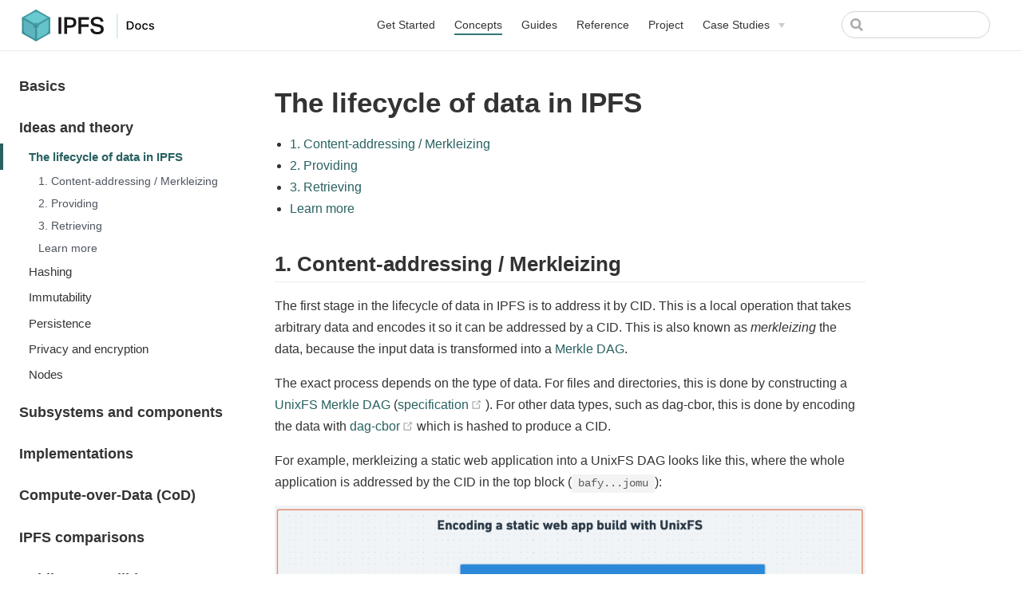

--- FILE ---
content_type: text/html; charset=utf-8
request_url: https://docs.ipfs.tech/concepts/lifecycle/
body_size: 5621
content:
<!doctype html><html lang="en-US"><head>
    <meta charset="utf-8">
    <meta name="viewport" content="width=device-width,initial-scale=1">
    <title>The lifecycle of data in IPFS | IPFS Docs</title>
    <meta name="generator" content="VuePress 1.9.10">
    <link rel="apple-touch-icon" sizes="180x180" href="../../apple-touch-icon.png">
    <link rel="icon" type="image/png" sizes="32x32" href="../../favicon-32x32.png">
    <link rel="icon" type="image/png" sizes="16x16" href="../../favicon-16x16.png">
    <link rel="manifest" href="../../manifest.json">
    <link rel="mask-icon" href="../../safari-pinned-tab.svg" color="#3a0839">
    <link rel="shortcut icon" href="../../favicon.ico">
    <script defer data-domain="docs.ipfs.tech" src="https://plausible.io/js/plausible.js"></script><link rel="canonical" href="https://docs.ipfs.tech/concepts/lifecycle/">
    <meta name="description" content="Learn about the lifecycle of data in IPFS.">
    <meta name="viewport" content="width=device-width, initial-scale=1.0">
    <meta name="msapplication-TileColor" content="#3a0839">
    <meta name="msapplication-config" content="/browserconfig.xml">
    <meta name="theme-color" content="#5bbad5">
    
    <link rel="preload" href="../../assets/css/0.styles.c618e286.css" as="style"><link rel="preload" href="../../assets/js/app.6b19ccff.js" as="script"><link rel="preload" href="../../assets/js/2.5fe6b1e7.js" as="script"><link rel="preload" href="../../assets/js/1.972758a8.js" as="script"><link rel="preload" href="../../assets/js/45.066f3214.js" as="script"><link rel="prefetch" href="../../assets/js/10.53a291e0.js"><link rel="prefetch" href="../../assets/js/100.cf91558f.js"><link rel="prefetch" href="../../assets/js/101.30276d40.js"><link rel="prefetch" href="../../assets/js/102.71e4a8d8.js"><link rel="prefetch" href="../../assets/js/103.22777376.js"><link rel="prefetch" href="../../assets/js/104.a849afae.js"><link rel="prefetch" href="../../assets/js/105.ede0a72c.js"><link rel="prefetch" href="../../assets/js/106.0357d798.js"><link rel="prefetch" href="../../assets/js/107.ad3a13fd.js"><link rel="prefetch" href="../../assets/js/108.44ce8271.js"><link rel="prefetch" href="../../assets/js/109.200a81a3.js"><link rel="prefetch" href="../../assets/js/110.aa98c85b.js"><link rel="prefetch" href="../../assets/js/111.61709552.js"><link rel="prefetch" href="../../assets/js/112.dea45c83.js"><link rel="prefetch" href="../../assets/js/113.d31c91d6.js"><link rel="prefetch" href="../../assets/js/114.087d35ac.js"><link rel="prefetch" href="../../assets/js/115.598c7a35.js"><link rel="prefetch" href="../../assets/js/116.5a9cb380.js"><link rel="prefetch" href="../../assets/js/117.aa222932.js"><link rel="prefetch" href="../../assets/js/118.88891654.js"><link rel="prefetch" href="../../assets/js/119.cde1f0fe.js"><link rel="prefetch" href="../../assets/js/120.0feab7b5.js"><link rel="prefetch" href="../../assets/js/121.1bcadfc0.js"><link rel="prefetch" href="../../assets/js/122.1c068c55.js"><link rel="prefetch" href="../../assets/js/123.3777d7e3.js"><link rel="prefetch" href="../../assets/js/124.3fc46f35.js"><link rel="prefetch" href="../../assets/js/125.6cfa4456.js"><link rel="prefetch" href="../../assets/js/126.08d84865.js"><link rel="prefetch" href="../../assets/js/127.8c954300.js"><link rel="prefetch" href="../../assets/js/128.3b9f8c29.js"><link rel="prefetch" href="../../assets/js/129.b950c916.js"><link rel="prefetch" href="../../assets/js/13.92e26f48.js"><link rel="prefetch" href="../../assets/js/130.dfb2a045.js"><link rel="prefetch" href="../../assets/js/131.8df40347.js"><link rel="prefetch" href="../../assets/js/132.25dd53ea.js"><link rel="prefetch" href="../../assets/js/133.d554655e.js"><link rel="prefetch" href="../../assets/js/134.9c50ca5a.js"><link rel="prefetch" href="../../assets/js/135.e644a901.js"><link rel="prefetch" href="../../assets/js/136.adeb5703.js"><link rel="prefetch" href="../../assets/js/137.89f6a7da.js"><link rel="prefetch" href="../../assets/js/138.9242aee6.js"><link rel="prefetch" href="../../assets/js/14.fe3b9fee.js"><link rel="prefetch" href="../../assets/js/15.9e23d252.js"><link rel="prefetch" href="../../assets/js/16.58245ad2.js"><link rel="prefetch" href="../../assets/js/17.7c7c5a2d.js"><link rel="prefetch" href="../../assets/js/18.5494eba0.js"><link rel="prefetch" href="../../assets/js/19.4a901bcd.js"><link rel="prefetch" href="../../assets/js/20.70eb7889.js"><link rel="prefetch" href="../../assets/js/21.bb3d7e15.js"><link rel="prefetch" href="../../assets/js/22.5a32e0f0.js"><link rel="prefetch" href="../../assets/js/23.0caba066.js"><link rel="prefetch" href="../../assets/js/24.d543aab9.js"><link rel="prefetch" href="../../assets/js/25.c05067c7.js"><link rel="prefetch" href="../../assets/js/26.4917778d.js"><link rel="prefetch" href="../../assets/js/27.bc913515.js"><link rel="prefetch" href="../../assets/js/28.bdf0c2df.js"><link rel="prefetch" href="../../assets/js/29.5de130c7.js"><link rel="prefetch" href="../../assets/js/3.f444ff44.js"><link rel="prefetch" href="../../assets/js/30.99db63ae.js"><link rel="prefetch" href="../../assets/js/31.4314b88c.js"><link rel="prefetch" href="../../assets/js/32.fa2e65a3.js"><link rel="prefetch" href="../../assets/js/33.8fbdd44a.js"><link rel="prefetch" href="../../assets/js/34.54f61993.js"><link rel="prefetch" href="../../assets/js/35.f1137554.js"><link rel="prefetch" href="../../assets/js/36.a3c3f9fd.js"><link rel="prefetch" href="../../assets/js/37.d0b0b089.js"><link rel="prefetch" href="../../assets/js/38.c7e8e324.js"><link rel="prefetch" href="../../assets/js/39.d0a59a3c.js"><link rel="prefetch" href="../../assets/js/4.3c8e81f5.js"><link rel="prefetch" href="../../assets/js/40.311063cb.js"><link rel="prefetch" href="../../assets/js/41.d3337c60.js"><link rel="prefetch" href="../../assets/js/42.b06b2117.js"><link rel="prefetch" href="../../assets/js/43.9c78dff6.js"><link rel="prefetch" href="../../assets/js/44.b33fd913.js"><link rel="prefetch" href="../../assets/js/46.4d89c0b3.js"><link rel="prefetch" href="../../assets/js/47.4a0b7330.js"><link rel="prefetch" href="../../assets/js/48.d2a94423.js"><link rel="prefetch" href="../../assets/js/49.ab5d7abc.js"><link rel="prefetch" href="../../assets/js/5.cd46931f.js"><link rel="prefetch" href="../../assets/js/50.1d0da853.js"><link rel="prefetch" href="../../assets/js/51.735e3917.js"><link rel="prefetch" href="../../assets/js/52.79b34eb8.js"><link rel="prefetch" href="../../assets/js/53.5ba313a1.js"><link rel="prefetch" href="../../assets/js/54.7fdd8dea.js"><link rel="prefetch" href="../../assets/js/55.dd0db902.js"><link rel="prefetch" href="../../assets/js/56.7169e9cc.js"><link rel="prefetch" href="../../assets/js/57.dacf1134.js"><link rel="prefetch" href="../../assets/js/58.2c69ed1f.js"><link rel="prefetch" href="../../assets/js/59.ddad0710.js"><link rel="prefetch" href="../../assets/js/6.dae0ee02.js"><link rel="prefetch" href="../../assets/js/60.4a4eadee.js"><link rel="prefetch" href="../../assets/js/61.cd1a9802.js"><link rel="prefetch" href="../../assets/js/62.47288aaa.js"><link rel="prefetch" href="../../assets/js/63.57bc17f9.js"><link rel="prefetch" href="../../assets/js/64.36afbb0f.js"><link rel="prefetch" href="../../assets/js/65.6dfac21f.js"><link rel="prefetch" href="../../assets/js/66.3988f0de.js"><link rel="prefetch" href="../../assets/js/67.e8377121.js"><link rel="prefetch" href="../../assets/js/68.e08c10f2.js"><link rel="prefetch" href="../../assets/js/69.84fd55aa.js"><link rel="prefetch" href="../../assets/js/7.4273dd65.js"><link rel="prefetch" href="../../assets/js/70.dc7d523f.js"><link rel="prefetch" href="../../assets/js/71.fd6bc1a6.js"><link rel="prefetch" href="../../assets/js/72.0673f2af.js"><link rel="prefetch" href="../../assets/js/73.8affdbff.js"><link rel="prefetch" href="../../assets/js/74.8c3c8864.js"><link rel="prefetch" href="../../assets/js/75.03676911.js"><link rel="prefetch" href="../../assets/js/76.b10d59a5.js"><link rel="prefetch" href="../../assets/js/77.db2f0100.js"><link rel="prefetch" href="../../assets/js/78.872e2c64.js"><link rel="prefetch" href="../../assets/js/79.ac59df97.js"><link rel="prefetch" href="../../assets/js/8.e8df3bf7.js"><link rel="prefetch" href="../../assets/js/80.0247508b.js"><link rel="prefetch" href="../../assets/js/81.43584a4b.js"><link rel="prefetch" href="../../assets/js/82.3bebf605.js"><link rel="prefetch" href="../../assets/js/83.2887ddfd.js"><link rel="prefetch" href="../../assets/js/84.85b8abb6.js"><link rel="prefetch" href="../../assets/js/85.55c4a636.js"><link rel="prefetch" href="../../assets/js/86.f2965c9e.js"><link rel="prefetch" href="../../assets/js/87.923f876e.js"><link rel="prefetch" href="../../assets/js/88.35fbc75f.js"><link rel="prefetch" href="../../assets/js/89.c3172b09.js"><link rel="prefetch" href="../../assets/js/9.56fd97b2.js"><link rel="prefetch" href="../../assets/js/90.060e1339.js"><link rel="prefetch" href="../../assets/js/91.cf9a47f9.js"><link rel="prefetch" href="../../assets/js/92.ece99e72.js"><link rel="prefetch" href="../../assets/js/93.e1f4bbb1.js"><link rel="prefetch" href="../../assets/js/94.e868c287.js"><link rel="prefetch" href="../../assets/js/95.82be2eb9.js"><link rel="prefetch" href="../../assets/js/96.c33e108e.js"><link rel="prefetch" href="../../assets/js/97.cf70ccc0.js"><link rel="prefetch" href="../../assets/js/98.c9a5262d.js"><link rel="prefetch" href="../../assets/js/99.b54132c1.js"><link rel="prefetch" href="../../assets/js/vendors~docsearch.b63eda6b.js">
    <link rel="stylesheet" href="../../assets/css/0.styles.c618e286.css">
  </head>
  <body>
    <div id="app" data-server-rendered="true"><div class="theme-container"><header class="navbar"><div class="sidebar-button"><svg xmlns="http://www.w3.org/2000/svg" aria-hidden="true" role="img" viewBox="0 0 448 512" class="icon"><path fill="currentColor" d="M436 124H12c-6.627 0-12-5.373-12-12V80c0-6.627 5.373-12 12-12h424c6.627 0 12 5.373 12 12v32c0 6.627-5.373 12-12 12zm0 160H12c-6.627 0-12-5.373-12-12v-32c0-6.627 5.373-12 12-12h424c6.627 0 12 5.373 12 12v32c0 6.627-5.373 12-12 12zm0 160H12c-6.627 0-12-5.373-12-12v-32c0-6.627 5.373-12 12-12h424c6.627 0 12 5.373 12 12v32c0 6.627-5.373 12-12 12z"></path></svg></div> <a href="/" class="home-link router-link-active"><img src="../../images/ipfs-logo.svg" alt="IPFS Docs" class="logo"> <span class="site-name can-hide">IPFS Docs</span></a> <div class="links"><div class="search-box"><input aria-label="Search" autocomplete="off" spellcheck="false" value=""> <!----></div> <nav class="nav-links can-hide"><div class="nav-item"><a href="../../install/" class="nav-link">
  Get Started
</a></div><div class="nav-item"><a href="../../concepts/" class="nav-link router-link-active">
  Concepts
</a></div><div class="nav-item"><a href="../../how-to/" class="nav-link">
  Guides
</a></div><div class="nav-item"><a href="../../reference/" class="nav-link">
  Reference
</a></div><div class="nav-item"><a href="../../project/" class="nav-link">
  Project
</a></div><div class="nav-item"><div class="dropdown-wrapper"><button type="button" aria-label="Case Studies" class="dropdown-title"><span class="title">Case Studies</span> <span class="arrow down"></span></button> <button type="button" aria-label="Case Studies" class="mobile-dropdown-title"><span class="title">Case Studies</span> <span class="arrow right"></span></button> <ul class="nav-dropdown" style="display:none;"><li class="dropdown-item"><!----> <a href="../../case-studies/arbol/" class="nav-link">
  Arbol
</a></li><li class="dropdown-item"><!----> <a href="../../case-studies/audius.html" class="nav-link">
  Audius
</a></li><li class="dropdown-item"><!----> <a href="../../case-studies/fleek.html" class="nav-link">
  Fleek
</a></li><li class="dropdown-item"><!----> <a href="../../case-studies/likecoin.html" class="nav-link">
  LikeCoin
</a></li><li class="dropdown-item"><!----> <a href="../../case-studies/morpheus.html" class="nav-link">
  Morpheus.Network
</a></li><li class="dropdown-item"><!----> <a href="../../case-studies/snapshot.html" class="nav-link">
  Snapshot
</a></li></ul></div></div> <!----></nav></div></header> <div class="sidebar-mask"></div> <aside class="sidebar"><nav class="nav-links"><div class="nav-item"><a href="../../install/" class="nav-link">
  Get Started
</a></div><div class="nav-item"><a href="../../concepts/" class="nav-link router-link-active">
  Concepts
</a></div><div class="nav-item"><a href="../../how-to/" class="nav-link">
  Guides
</a></div><div class="nav-item"><a href="../../reference/" class="nav-link">
  Reference
</a></div><div class="nav-item"><a href="../../project/" class="nav-link">
  Project
</a></div><div class="nav-item"><div class="dropdown-wrapper"><button type="button" aria-label="Case Studies" class="dropdown-title"><span class="title">Case Studies</span> <span class="arrow down"></span></button> <button type="button" aria-label="Case Studies" class="mobile-dropdown-title"><span class="title">Case Studies</span> <span class="arrow right"></span></button> <ul class="nav-dropdown" style="display:none;"><li class="dropdown-item"><!----> <a href="../../case-studies/arbol/" class="nav-link">
  Arbol
</a></li><li class="dropdown-item"><!----> <a href="../../case-studies/audius.html" class="nav-link">
  Audius
</a></li><li class="dropdown-item"><!----> <a href="../../case-studies/fleek.html" class="nav-link">
  Fleek
</a></li><li class="dropdown-item"><!----> <a href="../../case-studies/likecoin.html" class="nav-link">
  LikeCoin
</a></li><li class="dropdown-item"><!----> <a href="../../case-studies/morpheus.html" class="nav-link">
  Morpheus.Network
</a></li><li class="dropdown-item"><!----> <a href="../../case-studies/snapshot.html" class="nav-link">
  Snapshot
</a></li></ul></div></div> <!----></nav>  <ul class="sidebar-links"><li><section class="sidebar-group collapsable depth-0"><p class="sidebar-heading"><span>Basics</span> <span class="arrow right"></span></p> <!----></section></li><li><section class="sidebar-group collapsable depth-0"><p class="sidebar-heading open"><span>Ideas and theory</span> <span class="arrow down"></span></p> <ul class="sidebar-links sidebar-group-items"><li><a href="../../concepts/lifecycle/" aria-current="page" class="active sidebar-link">The lifecycle of data in IPFS</a><ul class="sidebar-sub-headers"><li class="sidebar-sub-header"><a href="../../concepts/lifecycle/#_1-content-addressing-merkleizing" class="sidebar-link">1. Content-addressing / Merkleizing</a></li><li class="sidebar-sub-header"><a href="../../concepts/lifecycle/#_2-providing" class="sidebar-link">2. Providing</a></li><li class="sidebar-sub-header"><a href="../../concepts/lifecycle/#_3-retrieving" class="sidebar-link">3. Retrieving</a></li><li class="sidebar-sub-header"><a href="../../concepts/lifecycle/#learn-more" class="sidebar-link">Learn more</a></li></ul></li><li><a href="../../concepts/hashing/" class="sidebar-link">Hashing</a></li><li><a href="../../concepts/immutability/" class="sidebar-link">Immutability</a></li><li><a href="../../concepts/persistence/" class="sidebar-link">Persistence</a></li><li><a href="../../concepts/privacy-and-encryption/" class="sidebar-link">Privacy and encryption</a></li><li><a href="../../concepts/nodes/" class="sidebar-link">Nodes</a></li></ul></section></li><li><section class="sidebar-group collapsable depth-0"><p class="sidebar-heading"><span>Subsystems and components</span> <span class="arrow right"></span></p> <!----></section></li><li><section class="sidebar-group collapsable depth-0"><p class="sidebar-heading"><span>Implementations</span> <span class="arrow right"></span></p> <!----></section></li><li><a href="../../concepts/cod/" class="sidebar-link">Compute-over-Data (CoD)</a></li><li><a href="../../concepts/comparisons/" class="sidebar-link">IPFS comparisons</a></li><li><a href="../../concepts/public-utilities/" class="sidebar-link">Public IPFS Utilities</a></li><li><a href="../../concepts/measuring/" class="sidebar-link">Measuring the network</a></li><li><a href="../../concepts/faq/" class="sidebar-link">FAQ</a></li><li><a href="../../concepts/glossary/" class="sidebar-link">Glossary</a></li><li><a href="../../concepts/further-reading/academic-papers/" class="sidebar-link">Academic Papers</a></li></ul> </aside> <main class="page" data-v-5b0b93f5=""> <div class="theme-default-content content__default" data-v-5b0b93f5=""><h1 id="the-lifecycle-of-data-in-ipfs"><a href="#the-lifecycle-of-data-in-ipfs" class="header-anchor">#</a> The lifecycle of data in IPFS</h1> <ul><li><a href="#1-content-addressing--merkleizing">1. Content-addressing / Merkleizing</a></li> <li><a href="#2-providing">2. Providing</a></li> <li><a href="#3-retrieving">3. Retrieving</a></li> <li><a href="#learn-more">Learn more</a></li></ul> <h2 id="_1-content-addressing-merkleizing"><a href="#_1-content-addressing-merkleizing" class="header-anchor">#</a> 1. Content-addressing / Merkleizing</h2> <p>The first stage in the lifecycle of data in IPFS is to address it by CID. This is a local operation that takes arbitrary data and encodes it so it can be addressed by a CID. This is also known as <em>merkleizing</em> the data, because the input data is transformed into a <a href="../../concepts/merkle-dag/">Merkle DAG</a>.</p> <p>The exact process depends on the type of data. For files and directories, this is done by constructing a <a href="../../concepts/file-systems/#unix-file-system-unixfs">UnixFS</a> <a href="../../concepts/merkle-dag/">Merkle DAG</a> (<a href="https://specs.ipfs.tech/unixfs/" target="_blank" rel="noopener noreferrer">specification<span><svg xmlns="http://www.w3.org/2000/svg" aria-hidden="true" focusable="false" x="0px" y="0px" viewBox="0 0 100 100" width="15" height="15" class="icon outbound"><path fill="currentColor" d="M18.8,85.1h56l0,0c2.2,0,4-1.8,4-4v-32h-8v28h-48v-48h28v-8h-32l0,0c-2.2,0-4,1.8-4,4v56C14.8,83.3,16.6,85.1,18.8,85.1z"></path> <polygon fill="currentColor" points="45.7,48.7 51.3,54.3 77.2,28.5 77.2,37.2 85.2,37.2 85.2,14.9 62.8,14.9 62.8,22.9 71.5,22.9"></polygon></svg> <span class="sr-only">(opens new window)</span></span></a>). For other data types, such as dag-cbor, this is done by encoding the data with <a href="https://ipld.io/docs/codecs/known/dag-cbor/" target="_blank" rel="noopener noreferrer">dag-cbor<span><svg xmlns="http://www.w3.org/2000/svg" aria-hidden="true" focusable="false" x="0px" y="0px" viewBox="0 0 100 100" width="15" height="15" class="icon outbound"><path fill="currentColor" d="M18.8,85.1h56l0,0c2.2,0,4-1.8,4-4v-32h-8v28h-48v-48h28v-8h-32l0,0c-2.2,0-4,1.8-4,4v56C14.8,83.3,16.6,85.1,18.8,85.1z"></path> <polygon fill="currentColor" points="45.7,48.7 51.3,54.3 77.2,28.5 77.2,37.2 85.2,37.2 85.2,14.9 62.8,14.9 62.8,22.9 71.5,22.9"></polygon></svg> <span class="sr-only">(opens new window)</span></span></a> which is hashed to produce a CID.</p> <p>For example, merkleizing a static web application into a UnixFS DAG looks like this, where the whole application is addressed by the CID in the top block (<code>bafy...jomu</code>):</p> <p><img src="../../assets/img/unixfs-dag-diagram.60e8e65b.png" alt="UnixFS Dag" loading="lazy"></p> <h2 id="_2-providing"><a href="#_2-providing" class="header-anchor">#</a> 2. Providing</h2> <p>Once the input data has been merkleized and addressed by a CID, the node announces itself as a provider of the CID(s) to the IPFS network, thereby creating a public mapping between the CID and the node. This is typically known as <strong>providing</strong>, other names for this step are <strong>publishing</strong> <strong>advertising</strong>. On routing systems with built-in expiration/TTL like the Amino DHT, this is also known as <strong>reproviding</strong> to emphasize the continuous nature of the process in which a node advertises provider records.</p> <p>IPFS nodes announce CID(s) to either the <a href="../../concepts/dht/">DHT</a> or the <a href="../../concepts/ipni/">IPNI</a> — the two content routing systems supported by <a href="../../concepts/glossary/#mainnet">IPFS Mainnet</a>.</p> <h3 id="what-about-pinning"><a href="#what-about-pinning" class="header-anchor">#</a> What about Pinning?</h3> <p><a href="../../concepts/glossary/#pinning">Pinning</a> can have slightly different meanings depending on the context:</p> <p>From a high level, pinning can mean either:</p> <ul><li><strong>Pin by CID:</strong> Requesting a pinning service or IPFS Node to pin a CID, without uploading the data, in this case the pinning service or IPFS node handles retrieval from provider nodes; a process that can fail if no providers are available. Once pinned, the pinning service or IPFS node will keep a copy of the data locally and typically provide the CIDs it is pinning to the network. The <a href="https://ipfs.github.io/pinning-services-api-spec/" target="_blank" rel="noopener noreferrer">Pinning API spec<span><svg xmlns="http://www.w3.org/2000/svg" aria-hidden="true" focusable="false" x="0px" y="0px" viewBox="0 0 100 100" width="15" height="15" class="icon outbound"><path fill="currentColor" d="M18.8,85.1h56l0,0c2.2,0,4-1.8,4-4v-32h-8v28h-48v-48h28v-8h-32l0,0c-2.2,0-4,1.8-4,4v56C14.8,83.3,16.6,85.1,18.8,85.1z"></path> <polygon fill="currentColor" points="45.7,48.7 51.3,54.3 77.2,28.5 77.2,37.2 85.2,37.2 85.2,14.9 62.8,14.9 62.8,22.9 71.5,22.9"></polygon></svg> <span class="sr-only">(opens new window)</span></span></a> provides a standard way to do this with pinning services, though some pinning services have their own APIs. With Kubo, the <code>ipfs pin add CID</code> command can be used to pin a CID.</li> <li><strong>Pin data:</strong> Uploading data (files, directories, etc.) to the pinning service and get back a CID, in this case the pinning service handles merkleizing the data so it is addressed by a CID. With Kubo, the <code>ipfs add file</code> command is used to both merkleize the data and pin it.</li></ul> <p>To summarize, pinning, when successful, results in a node or pinning service <strong>providing</strong> the CIDs to the network.</p> <h2 id="_3-retrieving"><a href="#_3-retrieving" class="header-anchor">#</a> 3. Retrieving</h2> <p>In this stage, an IPFS node fetches the blocks of the CID and constructs the Merkle DAG. This usually involves several steps:</p> <ul><li><p><strong>Content routing:</strong> The IPFS node finds other IPFS nodes providing the CIDs you are requesting. Content routing is facilitated by either the <a href="../../concepts/dht/">DHT</a>, asking already connected peers over <a href="../../concepts/bitswap/">Bitswap</a>, or making an HTTP call to a <a href="https://github.com/ipfs/specs/blob/main/IPIP/0337-delegated-routing-http-api.md" target="_blank" rel="noopener noreferrer">delegated routing<span><svg xmlns="http://www.w3.org/2000/svg" aria-hidden="true" focusable="false" x="0px" y="0px" viewBox="0 0 100 100" width="15" height="15" class="icon outbound"><path fill="currentColor" d="M18.8,85.1h56l0,0c2.2,0,4-1.8,4-4v-32h-8v28h-48v-48h28v-8h-32l0,0c-2.2,0-4,1.8-4,4v56C14.8,83.3,16.6,85.1,18.8,85.1z"></path> <polygon fill="currentColor" points="45.7,48.7 51.3,54.3 77.2,28.5 77.2,37.2 85.2,37.2 85.2,14.9 62.8,14.9 62.8,22.9 71.5,22.9"></polygon></svg> <span class="sr-only">(opens new window)</span></span></a> server like the <a href="https://cid.contact/" target="_blank" rel="noopener noreferrer">network indexer<span><svg xmlns="http://www.w3.org/2000/svg" aria-hidden="true" focusable="false" x="0px" y="0px" viewBox="0 0 100 100" width="15" height="15" class="icon outbound"><path fill="currentColor" d="M18.8,85.1h56l0,0c2.2,0,4-1.8,4-4v-32h-8v28h-48v-48h28v-8h-32l0,0c-2.2,0-4,1.8-4,4v56C14.8,83.3,16.6,85.1,18.8,85.1z"></path> <polygon fill="currentColor" points="45.7,48.7 51.3,54.3 77.2,28.5 77.2,37.2 85.2,37.2 85.2,14.9 62.8,14.9 62.8,22.9 71.5,22.9"></polygon></svg> <span class="sr-only">(opens new window)</span></span></a>. The term <strong>content discovery</strong> is also commonly used to refer to this step.</p></li> <li><p><strong>Block fetching:</strong> An IPFS node fetches the blocks of the Merkle DAG (of the file or folder) from providers.</p></li> <li><p><strong>Verification:</strong> The IPFS node verifies the blocks fetched by hashing them and ensuring that the resulting hash is correct. Note that this type of retrieval is <em>trustless</em>; that is, blocks can come from any node in the network.</p></li> <li><p><strong>Local access:</strong> Once all blocks of the DAG with the requested CID are successfully replicated locally, the data is available for local access.</p></li></ul> <h2 id="learn-more"><a href="#learn-more" class="header-anchor">#</a> Learn more</h2> <p>Learn more about the lifecycle of data in IPFS in the following video:</p> <p></p><div class="embed-responsive embed-responsive-16by9"><iframe type="text/html" width="640" height="390" src="https://www.youtube.com/embed/iaVXRPsRCUc" frameborder="0" webkitallowfullscreen="" mozallowfullscreen="" allowfullscreen class="embed-responsive-item youtube-player"></iframe></div><p></p></div> <div class="content-footer" data-v-5b0b93f5=""><div class="help-callout" data-v-bed3e0e4="" data-v-5b0b93f5=""><p data-v-bed3e0e4=""><b data-v-bed3e0e4="">Help us improve this site!</b></p> <p data-v-bed3e0e4=""><a href="https://github.com/ipfs/ipfs-docs/edit/main/docs/concepts/lifecycle.md" target="_blank" rel="noopener noreferrer" data-v-bed3e0e4="">Edit this page</a> <span data-v-bed3e0e4="">
      or
      <a href="https://github.com/ipfs/ipfs-docs/issues/new?title=The%20lifecycle%20of%20data%20in%20IPFS" target="_blank" rel="noopener noreferrer" data-v-bed3e0e4="">open an issue</a></span></p></div> <!----></div> <div data-v-5b0b93f5=""></div> </main></div><div class="global-ui"><!----><vuecustomtooltip></vuecustomtooltip><div></div></div></div>
    <script src="../../assets/js/app.6b19ccff.js" defer></script><script src="../../assets/js/2.5fe6b1e7.js" defer></script><script src="../../assets/js/1.972758a8.js" defer></script><script src="../../assets/js/45.066f3214.js" defer></script>
  

</body></html>

--- FILE ---
content_type: image/svg+xml
request_url: https://docs.ipfs.tech/images/ipfs-logo-text-black.svg
body_size: 769
content:
<svg xmlns="http://www.w3.org/2000/svg" viewBox="0 0 780.6 235.3"><clipPath id="a"><path d="M-546.4-295.4h6494.7v3613.8H-546.4z"/></clipPath><path fill="#191919" d="M1.2 63H19v105H1.2zm35.6 0h36.3c7.9 0 14.5.9 19.6 2.6s9.2 4.1 12.1 7.1c2.9 2.8 5 6.3 6.2 10.2s1.8 8 1.8 12.1c0 4.4-.6 8.7-1.8 12.9-1.2 4-3.3 7.7-6.2 10.8-3.4 3.3-7.6 5.8-12.1 7.3-5.1 1.8-11.5 2.7-19.3 2.7H54.3V168H36.8zM73 114c3.7.1 7.5-.3 11.1-1.3 2.5-.7 4.9-1.9 6.8-3.7 1.6-1.6 2.9-3.6 3.5-5.8.7-2.5 1-5 1-7.6.1-2.6-.3-5.2-1-7.7-.7-2.1-1.9-4-3.6-5.5-2-1.6-4.4-2.8-6.9-3.4-3.6-.9-7.2-1.3-10.9-1.2H54.5V114zm119.9-51v15.3h-49.2V108H190v15.4h-46.3V168h-17.8V63zm26.2 72.9c.8 6.9 3.3 11.9 7.4 15s10.4 4.7 18.6 4.7c3.4.1 6.8-.3 10.1-1.3 2.4-.8 4.6-1.9 6.6-3.5 1.6-1.4 2.8-3.2 3.5-5.2.7-2.1 1-4.2 1-6.4 0-1.7-.2-3.3-.7-4.9-.6-1.7-1.4-3.2-2.6-4.5-1.5-1.5-3.2-2.7-5.1-3.6-2.6-1.1-5.4-1.9-8.2-2.4l-13.4-2.5c-4.8-.8-9.5-2.1-14.1-3.7-3.8-1.3-7.3-3.3-10.4-5.8-2.8-2.4-5-5.4-6.3-8.8-1.5-4.1-2.2-8.4-2.1-12.7-.3-8.9 3.9-17.4 11.3-22.4 3.8-2.7 8.1-4.6 12.6-5.6 5.2-1.2 10.5-1.8 15.8-1.8 7.2 0 13.3.8 18.2 2.5 4.4 1.4 8.4 3.6 11.9 6.5 2.9 2.6 5.3 5.8 6.9 9.3s2.6 7.2 3.2 11l-16.8 2.6c-1.4-5.9-3.7-10.2-7.1-13.1s-8.7-4.3-16.1-4.3c-3.5-.1-7.1.3-10.5 1.1-2.4.6-4.8 1.6-6.8 3.1-1.6 1.2-2.9 2.8-3.7 4.6-.7 1.7-1.1 3.5-1.1 5.4 0 4.6 1.2 8 3.7 10.3s6.9 4 13.2 5.3l14.5 2.8c11.1 2.1 19.2 5.6 24.4 10.5s7.8 12.1 7.8 21.4c0 4.2-.8 8.4-2.4 12.3-1.6 3.8-4.2 7.2-7.4 9.8-3.7 3-7.9 5.2-12.4 6.6-5.6 1.7-11.4 2.5-17.3 2.4-13.4 0-24-2.8-31.6-8.5s-11.9-14.4-12.6-26.2z"/><path fill="#9ad4db" d="M367.8 40.7h4v155.4h-4z"/><path fill="none" d="M406.6 62.7h396.1v102H406.6z" clip-path="url(#a)"/><path d="M584.5 141.5c9.4 0 16.3-5 16.3-12.3 0-5.7-3.5-9-11-10.7l-6.6-1.5c-4.3-1-6.3-2.5-6.3-5 0-3.2 3.3-5.3 7.6-5.3 4.4 0 7.2 1.9 8 4.9h7.5c-.8-6.8-6.6-10.9-15.4-10.9-8.9 0-15.3 4.9-15.3 11.8 0 5.8 3.5 9.2 11 10.9l6.9 1.6c4 .9 5.8 2.5 5.8 5 0 3.2-3.4 5.5-8.3 5.5-4.7 0-7.6-1.9-8.6-5h-7.8c.7 6.7 6.8 11 16.2 11zm-40 0c9.7 0 15.8-5.5 16.9-13.2h-7.6c-1 4.3-4.4 6.6-9.3 6.6-6.5 0-10.5-5.3-10.5-14 0-8.5 4-13.7 10.5-13.7 5.2 0 8.4 2.9 9.3 6.8h7.6c-1-7.6-7-13.4-16.9-13.4-11.5 0-18.5 7.8-18.5 20.3 0 12.7 7 20.6 18.5 20.6zm-44.5-6.7c-6.8 0-10.6-5-10.6-13.8s3.8-13.8 10.6-13.8c6.7 0 10.6 5.1 10.6 13.8 0 8.7-3.9 13.8-10.6 13.8zm0 6.7c11.5 0 18.6-7.7 18.6-20.4s-7.1-20.4-18.6-20.4c-11.5 0-18.6 7.8-18.6 20.4 0 12.6 7 20.4 18.6 20.4zm-52.3-7.8h-9.9V95.4h9.9c10.8 0 17.3 7.1 17.3 19.1 0 12.2-6.3 19.2-17.3 19.2zm.9 7c15.6 0 24.6-9.6 24.6-26.3 0-16.5-9.1-26-24.6-26h-18.9v52.3z"/></svg>

--- FILE ---
content_type: application/javascript; charset=utf-8
request_url: https://docs.ipfs.tech/assets/js/1.972758a8.js
body_size: 4526
content:
(window.webpackJsonp=window.webpackJsonp||[]).push([[1,17,19,33,34,40],{245:function(t,e,n){"use strict";n.d(e,"d",(function(){return s})),n.d(e,"a",(function(){return r})),n.d(e,"i",(function(){return o})),n.d(e,"f",(function(){return l})),n.d(e,"g",(function(){return u})),n.d(e,"h",(function(){return c})),n.d(e,"b",(function(){return h})),n.d(e,"e",(function(){return f})),n.d(e,"k",(function(){return p})),n.d(e,"l",(function(){return d})),n.d(e,"c",(function(){return m})),n.d(e,"j",(function(){return k}));n(95);const s=/#.*$/,i=/\.(md|html)$/,r=/\/$/,o=/^[a-z]+:/i;function a(t){return decodeURI(t).replace(s,"").replace(i,"")}function l(t){return o.test(t)}function u(t){return/^mailto:/.test(t)}function c(t){return/^tel:/.test(t)}function h(t){if(l(t))return t;const e=t.match(s),n=e?e[0]:"",i=a(t);return r.test(i)?t:i+".html"+n}function f(t,e){const n=decodeURIComponent(t.hash),i=function(t){const e=t.match(s);if(e)return e[0]}(e);if(i&&n!==i)return!1;return a(t.path)===a(e)}function p(t,e,n){if(l(e))return{type:"external",path:e};n&&(e=function(t,e,n){const s=t.charAt(0);if("/"===s)return t;if("?"===s||"#"===s)return e+t;const i=e.split("/");n&&i[i.length-1]||i.pop();const r=t.replace(/^\//,"").split("/");for(let t=0;t<r.length;t++){const e=r[t];".."===e?i.pop():"."!==e&&i.push(e)}""!==i[0]&&i.unshift("");return i.join("/")}(e,n));const s=a(e);for(let e=0;e<t.length;e++)if(a(t[e].regularPath)===s)return Object.assign({},t[e],{type:"page",path:h(t[e].path)});return console.error(`[vuepress] No matching page found for sidebar item "${e}"`),{}}function d(t,e,n,s){const{pages:i,themeConfig:r}=n,o=s&&r.locales&&r.locales[s]||r;if("auto"===(t.frontmatter.sidebar||o.sidebar||r.sidebar))return g(t);const a=o.sidebar||r.sidebar;if(a){const{base:n,config:s}=function(t,e){if(Array.isArray(e))return{base:"/",config:e};for(const s in e)if(0===(n=t,/(\.html|\/)$/.test(n)?n:n+"/").indexOf(encodeURI(s)))return{base:s,config:e[s]};var n;return{}}(e,a);return"auto"===s?g(t):s?s.map(t=>function t(e,n,s,i=1){if("string"==typeof e)return p(n,e,s);if(Array.isArray(e))return Object.assign(p(n,e[0],s),{title:e[1]});{const r=e.children||[];return 0===r.length&&e.path?Object.assign(p(n,e.path,s),{title:e.title}):{type:"group",path:e.path,title:e.title,sidebarDepth:e.sidebarDepth,initialOpenGroupIndex:e.initialOpenGroupIndex,children:r.map(e=>t(e,n,s,i+1)),collapsable:!1!==e.collapsable}}}(t,i,n)):[]}return[]}function g(t){const e=m(t.headers||[]);return[{type:"group",collapsable:!1,title:t.title,path:null,children:e.map(e=>({type:"auto",title:e.title,basePath:t.path,path:t.path+"#"+e.slug,children:e.children||[]}))}]}function m(t){let e;return(t=t.map(t=>Object.assign({},t))).forEach(t=>{2===t.level?e=t:e&&(e.children||(e.children=[])).push(t)}),t.filter(t=>2===t.level)}function k(t){return Object.assign(t,{type:t.items&&t.items.length?"links":"link"})}},246:function(t,e,n){},247:function(t,e,n){"use strict";n.r(e);var s=n(245),i={name:"NavLink",props:{item:{required:!0}},computed:{link(){return Object(s.b)(this.item.link)},exact(){return this.$site.locales?Object.keys(this.$site.locales).some(t=>t===this.link):"/"===this.link},isNonHttpURI(){return Object(s.g)(this.link)||Object(s.h)(this.link)},isBlankTarget(){return"_blank"===this.target},isInternal(){return!Object(s.f)(this.link)&&!this.isBlankTarget},target(){return this.isNonHttpURI?null:this.item.target?this.item.target:Object(s.f)(this.link)?"_blank":""},rel(){return this.isNonHttpURI||!1===this.item.rel?null:this.item.rel?this.item.rel:this.isBlankTarget?"noopener noreferrer":null}},methods:{focusoutAction(){this.$emit("focusout")}}},r=n(3),o=Object(r.a)(i,(function(){var t=this,e=t._self._c;return t.isInternal?e("RouterLink",{staticClass:"nav-link",attrs:{to:t.link,exact:t.exact},nativeOn:{focusout:function(e){return t.focusoutAction.apply(null,arguments)}}},[t._v("\n  "+t._s(t.item.text)+"\n")]):e("a",{staticClass:"nav-link external",attrs:{href:t.link,target:t.target,rel:t.rel},on:{focusout:t.focusoutAction}},[t._v("\n  "+t._s(t.item.text)+"\n  "),t.isBlankTarget?e("OutboundLink"):t._e()],1)}),[],!1,null,null,null);e.default=o.exports},248:function(t,e,n){"use strict";n.r(e);var s={name:"DropdownTransition",methods:{setHeight(t){t.style.height=t.scrollHeight+"px"},unsetHeight(t){t.style.height=""}}},i=(n(249),n(3)),r=Object(i.a)(s,(function(){return(0,this._self._c)("transition",{attrs:{name:"dropdown"},on:{enter:this.setHeight,"after-enter":this.unsetHeight,"before-leave":this.setHeight}},[this._t("default")],2)}),[],!1,null,null,null);e.default=r.exports},249:function(t,e,n){"use strict";n(246)},250:function(t,e,n){},252:function(t,e,n){},256:function(t,e,n){"use strict";n(250)},260:function(t,e,n){"use strict";n.r(e);var s=n(247),i=n(248),r=n(96),o=n.n(r),a={name:"DropdownLink",components:{NavLink:s.default,DropdownTransition:i.default},props:{item:{required:!0}},data:()=>({open:!1}),computed:{dropdownAriaLabel(){return this.item.ariaLabel||this.item.text}},watch:{$route(){this.open=!1}},methods:{setOpen(t){this.open=t},isLastItemOfArray:(t,e)=>o()(e)===t,handleDropdown(){0===event.detail&&this.setOpen(!this.open)}}},l=(n(256),n(3)),u=Object(l.a)(a,(function(){var t=this,e=t._self._c;return e("div",{staticClass:"dropdown-wrapper",class:{open:t.open}},[e("button",{staticClass:"dropdown-title",attrs:{type:"button","aria-label":t.dropdownAriaLabel},on:{click:t.handleDropdown}},[e("span",{staticClass:"title"},[t._v(t._s(t.item.text))]),t._v(" "),e("span",{staticClass:"arrow down"})]),t._v(" "),e("button",{staticClass:"mobile-dropdown-title",attrs:{type:"button","aria-label":t.dropdownAriaLabel},on:{click:function(e){return t.setOpen(!t.open)}}},[e("span",{staticClass:"title"},[t._v(t._s(t.item.text))]),t._v(" "),e("span",{staticClass:"arrow",class:t.open?"down":"right"})]),t._v(" "),e("DropdownTransition",[e("ul",{directives:[{name:"show",rawName:"v-show",value:t.open,expression:"open"}],staticClass:"nav-dropdown"},t._l(t.item.items,(function(n,s){return e("li",{key:n.link||s,staticClass:"dropdown-item"},["links"===n.type?e("h4",[t._v("\n          "+t._s(n.text)+"\n        ")]):t._e(),t._v(" "),"links"===n.type?e("ul",{staticClass:"dropdown-subitem-wrapper"},t._l(n.items,(function(s){return e("li",{key:s.link,staticClass:"dropdown-subitem"},[e("NavLink",{attrs:{item:s},on:{focusout:function(e){t.isLastItemOfArray(s,n.items)&&t.isLastItemOfArray(n,t.item.items)&&t.setOpen(!1)}}})],1)})),0):e("NavLink",{attrs:{item:n},on:{focusout:function(e){t.isLastItemOfArray(n,t.item.items)&&t.setOpen(!1)}}})],1)})),0)])],1)}),[],!1,null,null,null);e.default=u.exports},263:function(t,e,n){"use strict";n(252)},264:function(t,e,n){},272:function(t,e,n){"use strict";n.r(e);var s=n(260),i=n(245),r={name:"NavLinks",components:{NavLink:n(247).default,DropdownLink:s.default},computed:{userNav(){return this.$themeLocaleConfig.nav||this.$site.themeConfig.nav||[]},nav(){const{locales:t}=this.$site;if(t&&Object.keys(t).length>1){const e=this.$page.path,n=this.$router.options.routes,s=this.$site.themeConfig.locales||{},i={text:this.$themeLocaleConfig.selectText||"Languages",ariaLabel:this.$themeLocaleConfig.ariaLabel||"Select language",items:Object.keys(t).map(i=>{const r=t[i],o=s[i]&&s[i].label||r.lang;let a;return r.lang===this.$lang?a=e:(a=e.replace(this.$localeConfig.path,i),n.some(t=>t.path===a)||(a=i)),{text:o,link:a}})};return[...this.userNav,i]}return this.userNav},userLinks(){return(this.nav||[]).map(t=>Object.assign(Object(i.j)(t),{items:(t.items||[]).map(i.j)}))},repoLink(){const{repo:t}=this.$site.themeConfig;return t?/^https?:/.test(t)?t:"https://github.com/"+t:null},repoLabel(){if(!this.repoLink)return;if(this.$site.themeConfig.repoLabel)return this.$site.themeConfig.repoLabel;const t=this.repoLink.match(/^https?:\/\/[^/]+/)[0],e=["GitHub","GitLab","Bitbucket"];for(let n=0;n<e.length;n++){const s=e[n];if(new RegExp(s,"i").test(t))return s}return"Source"}}},o=(n(263),n(3)),a=Object(o.a)(r,(function(){var t=this,e=t._self._c;return t.userLinks.length||t.repoLink?e("nav",{staticClass:"nav-links"},[t._l(t.userLinks,(function(t){return e("div",{key:t.link,staticClass:"nav-item"},["links"===t.type?e("DropdownLink",{attrs:{item:t}}):e("NavLink",{attrs:{item:t}})],1)})),t._v(" "),t.repoLink?e("a",{staticClass:"repo-link",attrs:{href:t.repoLink,target:"_blank",rel:"noopener noreferrer"}},[t._v("\n    "+t._s(t.repoLabel)+"\n    "),e("OutboundLink")],1):t._e()],2):t._e()}),[],!1,null,null,null);e.default=a.exports},279:function(t,e,n){"use strict";n(264)},285:function(t,e,n){},286:function(t,e,n){},293:function(t,e,n){"use strict";n.r(e);n(95);var s=n(97),i=n.n(s),r=(t,e,n=null)=>{let s=i()(e,"title","");return i()(e,"frontmatter.tags")&&(s+=" "+e.frontmatter.tags.join(" ")),n&&(s+=" "+n),o(t,s)};const o=(t,e)=>{const n=t=>t.replace(/[-/\\^$*+?.()|[\]{}]/g,"\\$&"),s=new RegExp("[^\0-]"),i=t.split(/\s+/g).map(t=>t.trim()).filter(t=>!!t);if(s.test(t))return i.some(t=>e.toLowerCase().indexOf(t)>-1);{const s=t.endsWith(" ");return new RegExp(i.map((t,e)=>i.length!==e+1||s?`(?=.*\\b${n(t)}\\b)`:`(?=.*\\b${n(t)})`).join("")+".+","gi").test(e)}};var a={name:"SearchBox",data:()=>({query:"",focused:!1,focusIndex:0,placeholder:void 0}),computed:{showSuggestions(){return this.focused&&this.suggestions&&this.suggestions.length},suggestions(){const t=this.query.trim().toLowerCase();if(!t)return;const{pages:e}=this.$site,n=this.$site.themeConfig.searchMaxSuggestions||10,s=this.$localePath,i=[];for(let o=0;o<e.length&&!(i.length>=n);o++){const a=e[o];if(this.getPageLocalePath(a)===s&&this.isSearchable(a))if(r(t,a))i.push(a);else if(a.headers)for(let e=0;e<a.headers.length&&!(i.length>=n);e++){const n=a.headers[e];n.title&&r(t,a,n.title)&&i.push(Object.assign({},a,{path:a.path+"#"+n.slug,header:n}))}}return i},alignRight(){return(this.$site.themeConfig.nav||[]).length+(this.$site.repo?1:0)<=2}},mounted(){this.placeholder=this.$site.themeConfig.searchPlaceholder||"",document.addEventListener("keydown",this.onHotkey)},beforeDestroy(){document.removeEventListener("keydown",this.onHotkey)},methods:{getPageLocalePath(t){for(const e in this.$site.locales||{})if("/"!==e&&0===t.path.indexOf(e))return e;return"/"},isSearchable(t){let e=null;return null===e||(e=Array.isArray(e)?e:new Array(e),e.filter(e=>t.path.match(e)).length>0)},onHotkey(t){t.srcElement===document.body&&["s","/"].includes(t.key)&&(this.$refs.input.focus(),t.preventDefault())},onUp(){this.showSuggestions&&(this.focusIndex>0?this.focusIndex--:this.focusIndex=this.suggestions.length-1)},onDown(){this.showSuggestions&&(this.focusIndex<this.suggestions.length-1?this.focusIndex++:this.focusIndex=0)},go(t){this.showSuggestions&&(this.$router.push(this.suggestions[t].path),this.query="",this.focusIndex=0)},focus(t){this.focusIndex=t},unfocus(){this.focusIndex=-1}}},l=(n(300),n(3)),u=Object(l.a)(a,(function(){var t=this,e=t._self._c;return e("div",{staticClass:"search-box"},[e("input",{ref:"input",class:{focused:t.focused},attrs:{"aria-label":"Search",placeholder:t.placeholder,autocomplete:"off",spellcheck:"false"},domProps:{value:t.query},on:{input:function(e){t.query=e.target.value},focus:function(e){t.focused=!0},blur:function(e){t.focused=!1},keyup:[function(e){return!e.type.indexOf("key")&&t._k(e.keyCode,"enter",13,e.key,"Enter")?null:t.go(t.focusIndex)},function(e){return!e.type.indexOf("key")&&t._k(e.keyCode,"up",38,e.key,["Up","ArrowUp"])?null:t.onUp.apply(null,arguments)},function(e){return!e.type.indexOf("key")&&t._k(e.keyCode,"down",40,e.key,["Down","ArrowDown"])?null:t.onDown.apply(null,arguments)}]}}),t._v(" "),t.showSuggestions?e("ul",{staticClass:"suggestions",class:{"align-right":t.alignRight},on:{mouseleave:t.unfocus}},t._l(t.suggestions,(function(n,s){return e("li",{key:s,staticClass:"suggestion",class:{focused:s===t.focusIndex},on:{mousedown:function(e){return t.go(s)},mouseenter:function(e){return t.focus(s)}}},[e("a",{attrs:{href:n.path},on:{click:function(t){t.preventDefault()}}},[e("span",{staticClass:"page-title"},[t._v(t._s(n.title||n.path))]),t._v(" "),n.header?e("span",{staticClass:"header"},[t._v("> "+t._s(n.header.title))]):t._e()])])})),0):t._e()])}),[],!1,null,null,null).exports,c=n(298),h=n(272);function f(t,e){return t.ownerDocument.defaultView.getComputedStyle(t,null)[e]}var p={name:"Navbar",components:{SidebarButton:c.default,NavLinks:h.default,SearchBox:u,AlgoliaSearchBox:{}},data:()=>({linksWrapMaxWidth:null}),computed:{algolia(){return this.$themeLocaleConfig.algolia||this.$site.themeConfig.algolia||{}},isAlgoliaSearch(){return this.algolia&&this.algolia.apiKey&&this.algolia.indexName}},mounted(){const t=parseInt(f(this.$el,"paddingLeft"))+parseInt(f(this.$el,"paddingRight")),e=()=>{document.documentElement.clientWidth<719?this.linksWrapMaxWidth=null:this.linksWrapMaxWidth=this.$el.offsetWidth-t-(this.$refs.siteName&&this.$refs.siteName.offsetWidth||0)};e(),window.addEventListener("resize",e,!1)}},d=(n(301),Object(l.a)(p,(function(){var t=this,e=t._self._c;return e("header",{staticClass:"navbar"},[e("SidebarButton",{on:{"toggle-sidebar":function(e){return t.$emit("toggle-sidebar")}}}),t._v(" "),e("RouterLink",{staticClass:"home-link",attrs:{to:t.$localePath}},[t.$site.themeConfig.logo?e("img",{staticClass:"logo",attrs:{src:t.$withBase(t.$site.themeConfig.logo),alt:t.$siteTitle}}):t._e(),t._v(" "),t.$siteTitle?e("span",{ref:"siteName",staticClass:"site-name",class:{"can-hide":t.$site.themeConfig.logo}},[t._v(t._s(t.$siteTitle))]):t._e()]),t._v(" "),e("div",{staticClass:"links",style:t.linksWrapMaxWidth?{"max-width":t.linksWrapMaxWidth+"px"}:{}},[t.isAlgoliaSearch?e("AlgoliaSearchBox",{attrs:{options:t.algolia}}):!1!==t.$site.themeConfig.search&&!1!==t.$page.frontmatter.search?e("SearchBox"):t._e(),t._v(" "),e("NavLinks",{staticClass:"can-hide"})],1)],1)}),[],!1,null,null,null));e.default=d.exports},298:function(t,e,n){"use strict";n.r(e);n(279);var s=n(3),i=Object(s.a)({},(function(){var t=this,e=t._self._c;return e("div",{staticClass:"sidebar-button",on:{click:function(e){return t.$emit("toggle-sidebar")}}},[e("svg",{staticClass:"icon",attrs:{xmlns:"http://www.w3.org/2000/svg","aria-hidden":"true",role:"img",viewBox:"0 0 448 512"}},[e("path",{attrs:{fill:"currentColor",d:"M436 124H12c-6.627 0-12-5.373-12-12V80c0-6.627 5.373-12 12-12h424c6.627 0 12 5.373 12 12v32c0 6.627-5.373 12-12 12zm0 160H12c-6.627 0-12-5.373-12-12v-32c0-6.627 5.373-12 12-12h424c6.627 0 12 5.373 12 12v32c0 6.627-5.373 12-12 12zm0 160H12c-6.627 0-12-5.373-12-12v-32c0-6.627 5.373-12 12-12h424c6.627 0 12 5.373 12 12v32c0 6.627-5.373 12-12 12z"}})])])}),[],!1,null,null,null);e.default=i.exports},300:function(t,e,n){"use strict";n(285)},301:function(t,e,n){"use strict";n(286)}}]);

--- FILE ---
content_type: application/javascript; charset=utf-8
request_url: https://docs.ipfs.tech/assets/js/45.066f3214.js
body_size: 2251
content:
(window.webpackJsonp=window.webpackJsonp||[]).push([[45],{323:function(e,t,i){e.exports=i.p+"assets/img/unixfs-dag-diagram.60e8e65b.png"},451:function(e,t,i){"use strict";i.r(t);var n=i(3),s=Object(n.a)({},(function(){var e=this,t=e._self._c;return t("ContentSlotsDistributor",{attrs:{"slot-key":e.$parent.slotKey}},[t("h1",{attrs:{id:"the-lifecycle-of-data-in-ipfs"}},[t("a",{staticClass:"header-anchor",attrs:{href:"#the-lifecycle-of-data-in-ipfs"}},[e._v("#")]),e._v(" The lifecycle of data in IPFS")]),e._v(" "),t("ul",[t("li",[t("a",{attrs:{href:"#1-content-addressing--merkleizing"}},[e._v("1. Content-addressing / Merkleizing")])]),e._v(" "),t("li",[t("a",{attrs:{href:"#2-providing"}},[e._v("2. Providing")])]),e._v(" "),t("li",[t("a",{attrs:{href:"#3-retrieving"}},[e._v("3. Retrieving")])]),e._v(" "),t("li",[t("a",{attrs:{href:"#learn-more"}},[e._v("Learn more")])])]),e._v(" "),t("h2",{attrs:{id:"_1-content-addressing-merkleizing"}},[t("a",{staticClass:"header-anchor",attrs:{href:"#_1-content-addressing-merkleizing"}},[e._v("#")]),e._v(" 1. Content-addressing / Merkleizing")]),e._v(" "),t("p",[e._v("The first stage in the lifecycle of data in IPFS is to address it by CID. This is a local operation that takes arbitrary data and encodes it so it can be addressed by a CID. This is also known as "),t("em",[e._v("merkleizing")]),e._v(" the data, because the input data is transformed into a "),t("RouterLink",{attrs:{to:"/concepts/merkle-dag/"}},[e._v("Merkle DAG")]),e._v(".")],1),e._v(" "),t("p",[e._v("The exact process depends on the type of data. For files and directories, this is done by constructing a "),t("RouterLink",{attrs:{to:"/concepts/file-systems/#unix-file-system-unixfs"}},[e._v("UnixFS")]),e._v(" "),t("RouterLink",{attrs:{to:"/concepts/merkle-dag/"}},[e._v("Merkle DAG")]),e._v(" ("),t("a",{attrs:{href:"https://specs.ipfs.tech/unixfs/",target:"_blank",rel:"noopener noreferrer"}},[e._v("specification"),t("OutboundLink")],1),e._v("). For other data types, such as dag-cbor, this is done by encoding the data with "),t("a",{attrs:{href:"https://ipld.io/docs/codecs/known/dag-cbor/",target:"_blank",rel:"noopener noreferrer"}},[e._v("dag-cbor"),t("OutboundLink")],1),e._v(" which is hashed to produce a CID.")],1),e._v(" "),t("p",[e._v("For example, merkleizing a static web application into a UnixFS DAG looks like this, where the whole application is addressed by the CID in the top block ("),t("code",[e._v("bafy...jomu")]),e._v("):")]),e._v(" "),t("p",[t("img",{attrs:{src:i(323),alt:"UnixFS Dag",loading:"lazy"}})]),e._v(" "),t("h2",{attrs:{id:"_2-providing"}},[t("a",{staticClass:"header-anchor",attrs:{href:"#_2-providing"}},[e._v("#")]),e._v(" 2. Providing")]),e._v(" "),t("p",[e._v("Once the input data has been merkleized and addressed by a CID, the node announces itself as a provider of the CID(s) to the IPFS network, thereby creating a public mapping between the CID and the node. This is typically known as "),t("strong",[e._v("providing")]),e._v(", other names for this step are "),t("strong",[e._v("publishing")]),e._v(" "),t("strong",[e._v("advertising")]),e._v(". On routing systems with built-in expiration/TTL like the Amino DHT, this is also known as "),t("strong",[e._v("reproviding")]),e._v(" to emphasize the continuous nature of the process in which a node advertises provider records.")]),e._v(" "),t("p",[e._v("IPFS nodes announce CID(s) to either the "),t("RouterLink",{attrs:{to:"/concepts/dht/"}},[e._v("DHT")]),e._v(" or the "),t("RouterLink",{attrs:{to:"/concepts/ipni/"}},[e._v("IPNI")]),e._v(" — the two content routing systems supported by "),t("RouterLink",{attrs:{to:"/concepts/glossary/#mainnet"}},[e._v("IPFS Mainnet")]),e._v(".")],1),e._v(" "),t("h3",{attrs:{id:"what-about-pinning"}},[t("a",{staticClass:"header-anchor",attrs:{href:"#what-about-pinning"}},[e._v("#")]),e._v(" What about Pinning?")]),e._v(" "),t("p",[t("RouterLink",{attrs:{to:"/concepts/glossary/#pinning"}},[e._v("Pinning")]),e._v(" can have slightly different meanings depending on the context:")],1),e._v(" "),t("p",[e._v("From a high level, pinning can mean either:")]),e._v(" "),t("ul",[t("li",[t("strong",[e._v("Pin by CID:")]),e._v(" Requesting a pinning service or IPFS Node to pin a CID, without uploading the data, in this case the pinning service or IPFS node handles retrieval from provider nodes; a process that can fail if no providers are available. Once pinned, the pinning service or IPFS node will keep a copy of the data locally and typically provide the CIDs it is pinning to the network. The "),t("a",{attrs:{href:"https://ipfs.github.io/pinning-services-api-spec/",target:"_blank",rel:"noopener noreferrer"}},[e._v("Pinning API spec"),t("OutboundLink")],1),e._v(" provides a standard way to do this with pinning services, though some pinning services have their own APIs. With Kubo, the "),t("code",[e._v("ipfs pin add CID")]),e._v(" command can be used to pin a CID.")]),e._v(" "),t("li",[t("strong",[e._v("Pin data:")]),e._v(" Uploading data (files, directories, etc.) to the pinning service and get back a CID, in this case the pinning service handles merkleizing the data so it is addressed by a CID. With Kubo, the "),t("code",[e._v("ipfs add file")]),e._v(" command is used to both merkleize the data and pin it.")])]),e._v(" "),t("p",[e._v("To summarize, pinning, when successful, results in a node or pinning service "),t("strong",[e._v("providing")]),e._v(" the CIDs to the network.")]),e._v(" "),t("h2",{attrs:{id:"_3-retrieving"}},[t("a",{staticClass:"header-anchor",attrs:{href:"#_3-retrieving"}},[e._v("#")]),e._v(" 3. Retrieving")]),e._v(" "),t("p",[e._v("In this stage, an IPFS node fetches the blocks of the CID and constructs the Merkle DAG. This usually involves several steps:")]),e._v(" "),t("ul",[t("li",[t("p",[t("strong",[e._v("Content routing:")]),e._v(" The IPFS node finds other IPFS nodes providing the CIDs you are requesting. Content routing is facilitated by either the "),t("RouterLink",{attrs:{to:"/concepts/dht/"}},[e._v("DHT")]),e._v(", asking already connected peers over "),t("RouterLink",{attrs:{to:"/concepts/bitswap/"}},[e._v("Bitswap")]),e._v(", or making an HTTP call to a "),t("a",{attrs:{href:"https://github.com/ipfs/specs/blob/main/IPIP/0337-delegated-routing-http-api.md",target:"_blank",rel:"noopener noreferrer"}},[e._v("delegated routing"),t("OutboundLink")],1),e._v(" server like the "),t("a",{attrs:{href:"https://cid.contact/",target:"_blank",rel:"noopener noreferrer"}},[e._v("network indexer"),t("OutboundLink")],1),e._v(". The term "),t("strong",[e._v("content discovery")]),e._v(" is also commonly used to refer to this step.")],1)]),e._v(" "),t("li",[t("p",[t("strong",[e._v("Block fetching:")]),e._v(" An IPFS node fetches the blocks of the Merkle DAG (of the file or folder) from providers.")])]),e._v(" "),t("li",[t("p",[t("strong",[e._v("Verification:")]),e._v(" The IPFS node verifies the blocks fetched by hashing them and ensuring that the resulting hash is correct. Note that this type of retrieval is "),t("em",[e._v("trustless")]),e._v("; that is, blocks can come from any node in the network.")])]),e._v(" "),t("li",[t("p",[t("strong",[e._v("Local access:")]),e._v(" Once all blocks of the DAG with the requested CID are successfully replicated locally, the data is available for local access.")])])]),e._v(" "),t("h2",{attrs:{id:"learn-more"}},[t("a",{staticClass:"header-anchor",attrs:{href:"#learn-more"}},[e._v("#")]),e._v(" Learn more")]),e._v(" "),t("p",[e._v("Learn more about the lifecycle of data in IPFS in the following video:")]),e._v(" "),t("p"),t("div",{staticClass:"embed-responsive embed-responsive-16by9"},[t("iframe",{staticClass:"embed-responsive-item youtube-player",attrs:{type:"text/html",width:"640",height:"390",src:"https://www.youtube.com/embed/iaVXRPsRCUc",frameborder:"0",webkitallowfullscreen:"",mozallowfullscreen:"",allowfullscreen:""}})]),t("p")])}),[],!1,null,null,null);t.default=s.exports}}]);

--- FILE ---
content_type: application/javascript; charset=utf-8
request_url: https://docs.ipfs.tech/assets/js/app.6b19ccff.js
body_size: 97779
content:
(window.webpackJsonp=window.webpackJsonp||[]).push([[0],[]]);!function(e){function t(t){for(var n,r,o=t[0],a=t[1],u=t[2],p=0,d=[];p<o.length;p++)r=o[p],Object.prototype.hasOwnProperty.call(l,r)&&l[r]&&d.push(l[r][0]),l[r]=0;for(n in a)Object.prototype.hasOwnProperty.call(a,n)&&(e[n]=a[n]);for(c&&c(t);d.length;)d.shift()();return s.push.apply(s,u||[]),i()}function i(){for(var e,t=0;t<s.length;t++){for(var i=s[t],n=!0,o=1;o<i.length;o++){var a=i[o];0!==l[a]&&(n=!1)}n&&(s.splice(t--,1),e=r(r.s=i[0]))}return e}var n={},l={11:0},s=[];function r(t){if(n[t])return n[t].exports;var i=n[t]={i:t,l:!1,exports:{}};return e[t].call(i.exports,i,i.exports,r),i.l=!0,i.exports}r.e=function(e){var t=[],i=l[e];if(0!==i)if(i)t.push(i[2]);else{var n=new Promise((function(t,n){i=l[e]=[t,n]}));t.push(i[2]=n);var s,o=document.createElement("script");o.charset="utf-8",o.timeout=120,r.nc&&o.setAttribute("nonce",r.nc),o.src=function(e){return r.p+"assets/js/"+({12:"vendors~docsearch"}[e]||e)+"."+{1:"972758a8",2:"5fe6b1e7",3:"f444ff44",4:"3c8e81f5",5:"cd46931f",6:"dae0ee02",7:"4273dd65",8:"e8df3bf7",9:"56fd97b2",10:"53a291e0",12:"b63eda6b",13:"92e26f48",14:"fe3b9fee",15:"9e23d252",16:"58245ad2",17:"7c7c5a2d",18:"5494eba0",19:"4a901bcd",20:"70eb7889",21:"bb3d7e15",22:"5a32e0f0",23:"0caba066",24:"d543aab9",25:"c05067c7",26:"4917778d",27:"bc913515",28:"bdf0c2df",29:"5de130c7",30:"99db63ae",31:"4314b88c",32:"fa2e65a3",33:"8fbdd44a",34:"54f61993",35:"f1137554",36:"a3c3f9fd",37:"d0b0b089",38:"c7e8e324",39:"d0a59a3c",40:"311063cb",41:"d3337c60",42:"b06b2117",43:"9c78dff6",44:"b33fd913",45:"066f3214",46:"4d89c0b3",47:"4a0b7330",48:"d2a94423",49:"ab5d7abc",50:"1d0da853",51:"735e3917",52:"79b34eb8",53:"5ba313a1",54:"7fdd8dea",55:"dd0db902",56:"7169e9cc",57:"dacf1134",58:"2c69ed1f",59:"ddad0710",60:"4a4eadee",61:"cd1a9802",62:"47288aaa",63:"57bc17f9",64:"36afbb0f",65:"6dfac21f",66:"3988f0de",67:"e8377121",68:"e08c10f2",69:"84fd55aa",70:"dc7d523f",71:"fd6bc1a6",72:"0673f2af",73:"8affdbff",74:"8c3c8864",75:"03676911",76:"b10d59a5",77:"db2f0100",78:"872e2c64",79:"ac59df97",80:"0247508b",81:"43584a4b",82:"3bebf605",83:"2887ddfd",84:"85b8abb6",85:"55c4a636",86:"f2965c9e",87:"923f876e",88:"35fbc75f",89:"c3172b09",90:"060e1339",91:"cf9a47f9",92:"ece99e72",93:"e1f4bbb1",94:"e868c287",95:"82be2eb9",96:"c33e108e",97:"cf70ccc0",98:"c9a5262d",99:"b54132c1",100:"cf91558f",101:"30276d40",102:"71e4a8d8",103:"22777376",104:"a849afae",105:"ede0a72c",106:"0357d798",107:"ad3a13fd",108:"44ce8271",109:"200a81a3",110:"aa98c85b",111:"61709552",112:"dea45c83",113:"d31c91d6",114:"087d35ac",115:"598c7a35",116:"5a9cb380",117:"aa222932",118:"88891654",119:"cde1f0fe",120:"0feab7b5",121:"1bcadfc0",122:"1c068c55",123:"3777d7e3",124:"3fc46f35",125:"6cfa4456",126:"08d84865",127:"8c954300",128:"3b9f8c29",129:"b950c916",130:"dfb2a045",131:"8df40347",132:"25dd53ea",133:"d554655e",134:"9c50ca5a",135:"e644a901",136:"adeb5703",137:"89f6a7da",138:"9242aee6"}[e]+".js"}(e);var a=new Error;s=function(t){o.onerror=o.onload=null,clearTimeout(u);var i=l[e];if(0!==i){if(i){var n=t&&("load"===t.type?"missing":t.type),s=t&&t.target&&t.target.src;a.message="Loading chunk "+e+" failed.\n("+n+": "+s+")",a.name="ChunkLoadError",a.type=n,a.request=s,i[1](a)}l[e]=void 0}};var u=setTimeout((function(){s({type:"timeout",target:o})}),12e4);o.onerror=o.onload=s,document.head.appendChild(o)}return Promise.all(t)},r.m=e,r.c=n,r.d=function(e,t,i){r.o(e,t)||Object.defineProperty(e,t,{enumerable:!0,get:i})},r.r=function(e){"undefined"!=typeof Symbol&&Symbol.toStringTag&&Object.defineProperty(e,Symbol.toStringTag,{value:"Module"}),Object.defineProperty(e,"__esModule",{value:!0})},r.t=function(e,t){if(1&t&&(e=r(e)),8&t)return e;if(4&t&&"object"==typeof e&&e&&e.__esModule)return e;var i=Object.create(null);if(r.r(i),Object.defineProperty(i,"default",{enumerable:!0,value:e}),2&t&&"string"!=typeof e)for(var n in e)r.d(i,n,function(t){return e[t]}.bind(null,n));return i},r.n=function(e){var t=e&&e.__esModule?function(){return e.default}:function(){return e};return r.d(t,"a",t),t},r.o=function(e,t){return Object.prototype.hasOwnProperty.call(e,t)},r.p="/",r.oe=function(e){throw console.error(e),e};var o=window.webpackJsonp=window.webpackJsonp||[],a=o.push.bind(o);o.push=t,o=o.slice();for(var u=0;u<o.length;u++)t(o[u]);var c=a;s.push([98,0]),i()}([function(e,t,i){var n=i(50),l=n.all;e.exports=n.IS_HTMLDDA?function(e){return"function"==typeof e||e===l}:function(e){return"function"==typeof e}},function(e,t){var i=function(e){return e&&e.Math==Math&&e};e.exports=i("object"==typeof globalThis&&globalThis)||i("object"==typeof window&&window)||i("object"==typeof self&&self)||i("object"==typeof global&&global)||function(){return this}()||Function("return this")()},function(e,t){e.exports=function(e){try{return!!e()}catch(e){return!0}}},function(e,t,i){"use strict";function n(e,t,i,n,l,s,r,o){var a,u="function"==typeof e?e.options:e;if(t&&(u.render=t,u.staticRenderFns=i,u._compiled=!0),n&&(u.functional=!0),s&&(u._scopeId="data-v-"+s),r?(a=function(e){(e=e||this.$vnode&&this.$vnode.ssrContext||this.parent&&this.parent.$vnode&&this.parent.$vnode.ssrContext)||"undefined"==typeof __VUE_SSR_CONTEXT__||(e=__VUE_SSR_CONTEXT__),l&&l.call(this,e),e&&e._registeredComponents&&e._registeredComponents.add(r)},u._ssrRegister=a):l&&(a=o?function(){l.call(this,(u.functional?this.parent:this).$root.$options.shadowRoot)}:l),a)if(u.functional){u._injectStyles=a;var c=u.render;u.render=function(e,t){return a.call(t),c(e,t)}}else{var p=u.beforeCreate;u.beforeCreate=p?[].concat(p,a):[a]}return{exports:e,options:u}}i.d(t,"a",(function(){return n}))},function(e,t,i){var n=i(27),l=Function.prototype,s=l.call,r=n&&l.bind.bind(s,s);e.exports=n?r:function(e){return function(){return s.apply(e,arguments)}}},function(e,t){var i=Array.isArray;e.exports=i},function(e,t,i){var n=i(2);e.exports=!n((function(){return 7!=Object.defineProperty({},1,{get:function(){return 7}})[1]}))},function(e,t,i){var n=i(66),l="object"==typeof self&&self&&self.Object===Object&&self,s=n||l||Function("return this")();e.exports=s},function(e,t,i){var n=i(4),l=i(33),s=n({}.hasOwnProperty);e.exports=Object.hasOwn||function(e,t){return s(l(e),t)}},function(e,t,i){var n=i(0),l=i(50),s=l.all;e.exports=l.IS_HTMLDDA?function(e){return"object"==typeof e?null!==e:n(e)||e===s}:function(e){return"object"==typeof e?null!==e:n(e)}},function(e,t,i){var n=i(163),l=i(166);e.exports=function(e,t){var i=l(e,t);return n(i)?i:void 0}},function(e,t){e.exports=function(e){return null!=e&&"object"==typeof e}},function(e,t,i){var n=i(13),l=i(148),s=i(149),r=n?n.toStringTag:void 0;e.exports=function(e){return null==e?void 0===e?"[object Undefined]":"[object Null]":r&&r in Object(e)?l(e):s(e)}},function(e,t,i){var n=i(7).Symbol;e.exports=n},function(e,t,i){var n=i(4),l=n({}.toString),s=n("".slice);e.exports=function(e){return s(l(e),8,-1)}},function(e,t,i){var n=i(1),l=i(0),s=function(e){return l(e)?e:void 0};e.exports=function(e,t){return arguments.length<2?s(n[e]):n[e]&&n[e][t]}},function(e,t,i){var n=i(6),l=i(17),s=i(28);e.exports=n?function(e,t,i){return l.f(e,t,s(1,i))}:function(e,t,i){return e[t]=i,e}},function(e,t,i){var n=i(6),l=i(60),s=i(108),r=i(34),o=i(49),a=TypeError,u=Object.defineProperty,c=Object.getOwnPropertyDescriptor;t.f=n?s?function(e,t,i){if(r(e),t=o(t),r(i),"function"==typeof e&&"prototype"===t&&"value"in i&&"writable"in i&&!i.writable){var n=c(e,t);n&&n.writable&&(e[t]=i.value,i={configurable:"configurable"in i?i.configurable:n.configurable,enumerable:"enumerable"in i?i.enumerable:n.enumerable,writable:!1})}return u(e,t,i)}:u:function(e,t,i){if(r(e),t=o(t),r(i),l)try{return u(e,t,i)}catch(e){}if("get"in i||"set"in i)throw a("Accessors not supported");return"value"in i&&(e[t]=i.value),e}},function(e,t,i){var n=i(153),l=i(154),s=i(155),r=i(156),o=i(157);function a(e){var t=-1,i=null==e?0:e.length;for(this.clear();++t<i;){var n=e[t];this.set(n[0],n[1])}}a.prototype.clear=n,a.prototype.delete=l,a.prototype.get=s,a.prototype.has=r,a.prototype.set=o,e.exports=a},function(e,t,i){var n=i(68);e.exports=function(e,t){for(var i=e.length;i--;)if(n(e[i][0],t))return i;return-1}},function(e,t,i){var n=i(10)(Object,"create");e.exports=n},function(e,t,i){var n=i(175);e.exports=function(e,t){var i=e.__data__;return n(t)?i["string"==typeof t?"string":"hash"]:i.map}},function(e,t,i){var n=i(43);e.exports=function(e){if("string"==typeof e||n(e))return e;var t=e+"";return"0"==t&&1/e==-1/0?"-0":t}},function(e,t){var i=/^\s+|\s+$/g,n=/^[-+]0x[0-9a-f]+$/i,l=/^0b[01]+$/i,s=/^0o[0-7]+$/i,r=parseInt,o="object"==typeof global&&global&&global.Object===Object&&global,a="object"==typeof self&&self&&self.Object===Object&&self,u=o||a||Function("return this")(),c=Object.prototype.toString,p=Math.max,d=Math.min,f=function(){return u.Date.now()};function h(e){var t=typeof e;return!!e&&("object"==t||"function"==t)}function v(e){if("number"==typeof e)return e;if(function(e){return"symbol"==typeof e||function(e){return!!e&&"object"==typeof e}(e)&&"[object Symbol]"==c.call(e)}(e))return NaN;if(h(e)){var t="function"==typeof e.valueOf?e.valueOf():e;e=h(t)?t+"":t}if("string"!=typeof e)return 0===e?e:+e;e=e.replace(i,"");var o=l.test(e);return o||s.test(e)?r(e.slice(2),o?2:8):n.test(e)?NaN:+e}e.exports=function(e,t,i){var n,l,s,r,o,a,u=0,c=!1,g=!1,m=!0;if("function"!=typeof e)throw new TypeError("Expected a function");function b(t){var i=n,s=l;return n=l=void 0,u=t,r=e.apply(s,i)}function y(e){return u=e,o=setTimeout(x,t),c?b(e):r}function w(e){var i=e-a;return void 0===a||i>=t||i<0||g&&e-u>=s}function x(){var e=f();if(w(e))return P(e);o=setTimeout(x,function(e){var i=t-(e-a);return g?d(i,s-(e-u)):i}(e))}function P(e){return o=void 0,m&&n?b(e):(n=l=void 0,r)}function k(){var e=f(),i=w(e);if(n=arguments,l=this,a=e,i){if(void 0===o)return y(a);if(g)return o=setTimeout(x,t),b(a)}return void 0===o&&(o=setTimeout(x,t)),r}return t=v(t)||0,h(i)&&(c=!!i.leading,s=(g="maxWait"in i)?p(v(i.maxWait)||0,t):s,m="trailing"in i?!!i.trailing:m),k.cancel=function(){void 0!==o&&clearTimeout(o),u=0,n=a=l=o=void 0},k.flush=function(){return void 0===o?r:P(f())},k}},function(e,t,i){var n,l;
/* NProgress, (c) 2013, 2014 Rico Sta. Cruz - http://ricostacruz.com/nprogress
 * @license MIT */void 0===(l="function"==typeof(n=function(){var e,t,i={version:"0.2.0"},n=i.settings={minimum:.08,easing:"ease",positionUsing:"",speed:200,trickle:!0,trickleRate:.02,trickleSpeed:800,showSpinner:!0,barSelector:'[role="bar"]',spinnerSelector:'[role="spinner"]',parent:"body",template:'<div class="bar" role="bar"><div class="peg"></div></div><div class="spinner" role="spinner"><div class="spinner-icon"></div></div>'};function l(e,t,i){return e<t?t:e>i?i:e}function s(e){return 100*(-1+e)}i.configure=function(e){var t,i;for(t in e)void 0!==(i=e[t])&&e.hasOwnProperty(t)&&(n[t]=i);return this},i.status=null,i.set=function(e){var t=i.isStarted();e=l(e,n.minimum,1),i.status=1===e?null:e;var a=i.render(!t),u=a.querySelector(n.barSelector),c=n.speed,p=n.easing;return a.offsetWidth,r((function(t){""===n.positionUsing&&(n.positionUsing=i.getPositioningCSS()),o(u,function(e,t,i){var l;return(l="translate3d"===n.positionUsing?{transform:"translate3d("+s(e)+"%,0,0)"}:"translate"===n.positionUsing?{transform:"translate("+s(e)+"%,0)"}:{"margin-left":s(e)+"%"}).transition="all "+t+"ms "+i,l}(e,c,p)),1===e?(o(a,{transition:"none",opacity:1}),a.offsetWidth,setTimeout((function(){o(a,{transition:"all "+c+"ms linear",opacity:0}),setTimeout((function(){i.remove(),t()}),c)}),c)):setTimeout(t,c)})),this},i.isStarted=function(){return"number"==typeof i.status},i.start=function(){i.status||i.set(0);var e=function(){setTimeout((function(){i.status&&(i.trickle(),e())}),n.trickleSpeed)};return n.trickle&&e(),this},i.done=function(e){return e||i.status?i.inc(.3+.5*Math.random()).set(1):this},i.inc=function(e){var t=i.status;return t?("number"!=typeof e&&(e=(1-t)*l(Math.random()*t,.1,.95)),t=l(t+e,0,.994),i.set(t)):i.start()},i.trickle=function(){return i.inc(Math.random()*n.trickleRate)},e=0,t=0,i.promise=function(n){return n&&"resolved"!==n.state()?(0===t&&i.start(),e++,t++,n.always((function(){0==--t?(e=0,i.done()):i.set((e-t)/e)})),this):this},i.render=function(e){if(i.isRendered())return document.getElementById("nprogress");u(document.documentElement,"nprogress-busy");var t=document.createElement("div");t.id="nprogress",t.innerHTML=n.template;var l,r=t.querySelector(n.barSelector),a=e?"-100":s(i.status||0),c=document.querySelector(n.parent);return o(r,{transition:"all 0 linear",transform:"translate3d("+a+"%,0,0)"}),n.showSpinner||(l=t.querySelector(n.spinnerSelector))&&d(l),c!=document.body&&u(c,"nprogress-custom-parent"),c.appendChild(t),t},i.remove=function(){c(document.documentElement,"nprogress-busy"),c(document.querySelector(n.parent),"nprogress-custom-parent");var e=document.getElementById("nprogress");e&&d(e)},i.isRendered=function(){return!!document.getElementById("nprogress")},i.getPositioningCSS=function(){var e=document.body.style,t="WebkitTransform"in e?"Webkit":"MozTransform"in e?"Moz":"msTransform"in e?"ms":"OTransform"in e?"O":"";return t+"Perspective"in e?"translate3d":t+"Transform"in e?"translate":"margin"};var r=function(){var e=[];function t(){var i=e.shift();i&&i(t)}return function(i){e.push(i),1==e.length&&t()}}(),o=function(){var e=["Webkit","O","Moz","ms"],t={};function i(i){return i=i.replace(/^-ms-/,"ms-").replace(/-([\da-z])/gi,(function(e,t){return t.toUpperCase()})),t[i]||(t[i]=function(t){var i=document.body.style;if(t in i)return t;for(var n,l=e.length,s=t.charAt(0).toUpperCase()+t.slice(1);l--;)if((n=e[l]+s)in i)return n;return t}(i))}function n(e,t,n){t=i(t),e.style[t]=n}return function(e,t){var i,l,s=arguments;if(2==s.length)for(i in t)void 0!==(l=t[i])&&t.hasOwnProperty(i)&&n(e,i,l);else n(e,s[1],s[2])}}();function a(e,t){return("string"==typeof e?e:p(e)).indexOf(" "+t+" ")>=0}function u(e,t){var i=p(e),n=i+t;a(i,t)||(e.className=n.substring(1))}function c(e,t){var i,n=p(e);a(e,t)&&(i=n.replace(" "+t+" "," "),e.className=i.substring(1,i.length-1))}function p(e){return(" "+(e.className||"")+" ").replace(/\s+/gi," ")}function d(e){e&&e.parentNode&&e.parentNode.removeChild(e)}return i})?n.call(t,i,t,e):n)||(e.exports=l)},function(e,t,i){var n=i(1),l=i(45).f,s=i(16),r=i(109),o=i(32),a=i(62),u=i(125);e.exports=function(e,t){var i,c,p,d,f,h=e.target,v=e.global,g=e.stat;if(i=v?n:g?n[h]||o(h,{}):(n[h]||{}).prototype)for(c in t){if(d=t[c],p=e.dontCallGetSet?(f=l(i,c))&&f.value:i[c],!u(v?c:h+(g?".":"#")+c,e.forced)&&void 0!==p){if(typeof d==typeof p)continue;a(d,p)}(e.sham||p&&p.sham)&&s(d,"sham",!0),r(i,c,d,e)}}},function(e,t,i){var n=i(27),l=Function.prototype.call;e.exports=n?l.bind(l):function(){return l.apply(l,arguments)}},function(e,t,i){var n=i(2);e.exports=!n((function(){var e=function(){}.bind();return"function"!=typeof e||e.hasOwnProperty("prototype")}))},function(e,t){e.exports=function(e,t){return{enumerable:!(1&e),configurable:!(2&e),writable:!(4&e),value:t}}},function(e,t,i){var n=i(46),l=i(47);e.exports=function(e){return n(l(e))}},function(e,t,i){var n=i(1),l=i(57),s=i(8),r=i(59),o=i(54),a=i(53),u=l("wks"),c=n.Symbol,p=c&&c.for,d=a?c:c&&c.withoutSetter||r;e.exports=function(e){if(!s(u,e)||!o&&"string"!=typeof u[e]){var t="Symbol."+e;o&&s(c,e)?u[e]=c[e]:u[e]=a&&p?p(t):d(t)}return u[e]}},function(e,t,i){var n=i(1),l=i(32),s=n["__core-js_shared__"]||l("__core-js_shared__",{});e.exports=s},function(e,t,i){var n=i(1),l=Object.defineProperty;e.exports=function(e,t){try{l(n,e,{value:t,configurable:!0,writable:!0})}catch(i){n[e]=t}return t}},function(e,t,i){var n=i(47),l=Object;e.exports=function(e){return l(n(e))}},function(e,t,i){var n=i(9),l=String,s=TypeError;e.exports=function(e){if(n(e))return e;throw s(l(e)+" is not an object")}},function(e,t,i){var n=i(122);e.exports=function(e){return n(e.length)}},function(e,t,i){var n=i(147),l=i(11),s=Object.prototype,r=s.hasOwnProperty,o=s.propertyIsEnumerable,a=n(function(){return arguments}())?n:function(e){return l(e)&&r.call(e,"callee")&&!o.call(e,"callee")};e.exports=a},function(e,t,i){var n=i(10)(i(7),"Map");e.exports=n},function(e,t){e.exports=function(e){var t=typeof e;return null!=e&&("object"==t||"function"==t)}},function(e,t,i){var n=i(167),l=i(174),s=i(176),r=i(177),o=i(178);function a(e){var t=-1,i=null==e?0:e.length;for(this.clear();++t<i;){var n=e[t];this.set(n[0],n[1])}}a.prototype.clear=n,a.prototype.delete=l,a.prototype.get=s,a.prototype.has=r,a.prototype.set=o,e.exports=a},function(e,t){e.exports=function(e){var t=-1,i=Array(e.size);return e.forEach((function(e){i[++t]=e})),i}},function(e,t){e.exports=function(e){return"number"==typeof e&&e>-1&&e%1==0&&e<=9007199254740991}},function(e,t,i){var n=i(5),l=i(43),s=/\.|\[(?:[^[\]]*|(["'])(?:(?!\1)[^\\]|\\.)*?\1)\]/,r=/^\w*$/;e.exports=function(e,t){if(n(e))return!1;var i=typeof e;return!("number"!=i&&"symbol"!=i&&"boolean"!=i&&null!=e&&!l(e))||(r.test(e)||!s.test(e)||null!=t&&e in Object(t))}},function(e,t,i){var n=i(12),l=i(11);e.exports=function(e){return"symbol"==typeof e||l(e)&&"[object Symbol]"==n(e)}},function(e,t){e.exports=function(e){return e}},function(e,t,i){var n=i(6),l=i(26),s=i(101),r=i(28),o=i(29),a=i(49),u=i(8),c=i(60),p=Object.getOwnPropertyDescriptor;t.f=n?p:function(e,t){if(e=o(e),t=a(t),c)try{return p(e,t)}catch(e){}if(u(e,t))return r(!l(s.f,e,t),e[t])}},function(e,t,i){var n=i(4),l=i(2),s=i(14),r=Object,o=n("".split);e.exports=l((function(){return!r("z").propertyIsEnumerable(0)}))?function(e){return"String"==s(e)?o(e,""):r(e)}:r},function(e,t,i){var n=i(48),l=TypeError;e.exports=function(e){if(n(e))throw l("Can't call method on "+e);return e}},function(e,t){e.exports=function(e){return null==e}},function(e,t,i){var n=i(102),l=i(51);e.exports=function(e){var t=n(e,"string");return l(t)?t:t+""}},function(e,t){var i="object"==typeof document&&document.all,n=void 0===i&&void 0!==i;e.exports={all:i,IS_HTMLDDA:n}},function(e,t,i){var n=i(15),l=i(0),s=i(52),r=i(53),o=Object;e.exports=r?function(e){return"symbol"==typeof e}:function(e){var t=n("Symbol");return l(t)&&s(t.prototype,o(e))}},function(e,t,i){var n=i(4);e.exports=n({}.isPrototypeOf)},function(e,t,i){var n=i(54);e.exports=n&&!Symbol.sham&&"symbol"==typeof Symbol.iterator},function(e,t,i){var n=i(55),l=i(2);e.exports=!!Object.getOwnPropertySymbols&&!l((function(){var e=Symbol();return!String(e)||!(Object(e)instanceof Symbol)||!Symbol.sham&&n&&n<41}))},function(e,t,i){var n,l,s=i(1),r=i(103),o=s.process,a=s.Deno,u=o&&o.versions||a&&a.version,c=u&&u.v8;c&&(l=(n=c.split("."))[0]>0&&n[0]<4?1:+(n[0]+n[1])),!l&&r&&(!(n=r.match(/Edge\/(\d+)/))||n[1]>=74)&&(n=r.match(/Chrome\/(\d+)/))&&(l=+n[1]),e.exports=l},function(e,t,i){var n=i(0),l=i(105),s=TypeError;e.exports=function(e){if(n(e))return e;throw s(l(e)+" is not a function")}},function(e,t,i){var n=i(58),l=i(31);(e.exports=function(e,t){return l[e]||(l[e]=void 0!==t?t:{})})("versions",[]).push({version:"3.27.1",mode:n?"pure":"global",copyright:"© 2014-2022 Denis Pushkarev (zloirock.ru)",license:"https://github.com/zloirock/core-js/blob/v3.27.1/LICENSE",source:"https://github.com/zloirock/core-js"})},function(e,t){e.exports=!1},function(e,t,i){var n=i(4),l=0,s=Math.random(),r=n(1..toString);e.exports=function(e){return"Symbol("+(void 0===e?"":e)+")_"+r(++l+s,36)}},function(e,t,i){var n=i(6),l=i(2),s=i(107);e.exports=!n&&!l((function(){return 7!=Object.defineProperty(s("div"),"a",{get:function(){return 7}}).a}))},function(e,t){e.exports={}},function(e,t,i){var n=i(8),l=i(116),s=i(45),r=i(17);e.exports=function(e,t,i){for(var o=l(t),a=r.f,u=s.f,c=0;c<o.length;c++){var p=o[c];n(e,p)||i&&n(i,p)||a(e,p,u(t,p))}}},function(e,t,i){var n=i(121);e.exports=function(e){var t=+e;return t!=t||0===t?0:n(t)}},function(e,t,i){var n=i(4),l=i(34),s=i(135);e.exports=Object.setPrototypeOf||("__proto__"in{}?function(){var e,t=!1,i={};try{(e=n(Object.getOwnPropertyDescriptor(Object.prototype,"__proto__").set))(i,[]),t=i instanceof Array}catch(e){}return function(i,n){return l(i),s(n),t?e(i,n):i.__proto__=n,i}}():void 0)},function(e,t){e.exports=function(e,t){for(var i=-1,n=t.length,l=e.length;++i<n;)e[l+i]=t[i];return e}},function(e,t){var i="object"==typeof global&&global&&global.Object===Object&&global;e.exports=i},function(e,t,i){var n=i(18),l=i(158),s=i(159),r=i(160),o=i(161),a=i(162);function u(e){var t=this.__data__=new n(e);this.size=t.size}u.prototype.clear=l,u.prototype.delete=s,u.prototype.get=r,u.prototype.has=o,u.prototype.set=a,e.exports=u},function(e,t){e.exports=function(e,t){return e===t||e!=e&&t!=t}},function(e,t,i){var n=i(12),l=i(38);e.exports=function(e){if(!l(e))return!1;var t=n(e);return"[object Function]"==t||"[object GeneratorFunction]"==t||"[object AsyncFunction]"==t||"[object Proxy]"==t}},function(e,t){var i=Function.prototype.toString;e.exports=function(e){if(null!=e){try{return i.call(e)}catch(e){}try{return e+""}catch(e){}}return""}},function(e,t,i){var n=i(179),l=i(11);e.exports=function e(t,i,s,r,o){return t===i||(null==t||null==i||!l(t)&&!l(i)?t!=t&&i!=i:n(t,i,s,r,e,o))}},function(e,t,i){var n=i(73),l=i(182),s=i(74);e.exports=function(e,t,i,r,o,a){var u=1&i,c=e.length,p=t.length;if(c!=p&&!(u&&p>c))return!1;var d=a.get(e),f=a.get(t);if(d&&f)return d==t&&f==e;var h=-1,v=!0,g=2&i?new n:void 0;for(a.set(e,t),a.set(t,e);++h<c;){var m=e[h],b=t[h];if(r)var y=u?r(b,m,h,t,e,a):r(m,b,h,e,t,a);if(void 0!==y){if(y)continue;v=!1;break}if(g){if(!l(t,(function(e,t){if(!s(g,t)&&(m===e||o(m,e,i,r,a)))return g.push(t)}))){v=!1;break}}else if(m!==b&&!o(m,b,i,r,a)){v=!1;break}}return a.delete(e),a.delete(t),v}},function(e,t,i){var n=i(39),l=i(180),s=i(181);function r(e){var t=-1,i=null==e?0:e.length;for(this.__data__=new n;++t<i;)this.add(e[t])}r.prototype.add=r.prototype.push=l,r.prototype.has=s,e.exports=r},function(e,t){e.exports=function(e,t){return e.has(t)}},function(e,t,i){var n=i(192),l=i(198),s=i(80);e.exports=function(e){return s(e)?n(e):l(e)}},function(e,t,i){(function(e){var n=i(7),l=i(194),s=t&&!t.nodeType&&t,r=s&&"object"==typeof e&&e&&!e.nodeType&&e,o=r&&r.exports===s?n.Buffer:void 0,a=(o?o.isBuffer:void 0)||l;e.exports=a}).call(this,i(77)(e))},function(e,t){e.exports=function(e){return e.webpackPolyfill||(e.deprecate=function(){},e.paths=[],e.children||(e.children=[]),Object.defineProperty(e,"loaded",{enumerable:!0,get:function(){return e.l}}),Object.defineProperty(e,"id",{enumerable:!0,get:function(){return e.i}}),e.webpackPolyfill=1),e}},function(e,t){var i=/^(?:0|[1-9]\d*)$/;e.exports=function(e,t){var n=typeof e;return!!(t=null==t?9007199254740991:t)&&("number"==n||"symbol"!=n&&i.test(e))&&e>-1&&e%1==0&&e<t}},function(e,t,i){var n=i(195),l=i(196),s=i(197),r=s&&s.isTypedArray,o=r?l(r):n;e.exports=o},function(e,t,i){var n=i(69),l=i(41);e.exports=function(e){return null!=e&&l(e.length)&&!n(e)}},function(e,t,i){var n=i(10)(i(7),"Set");e.exports=n},function(e,t,i){var n=i(38);e.exports=function(e){return e==e&&!n(e)}},function(e,t){e.exports=function(e,t){return function(i){return null!=i&&(i[e]===t&&(void 0!==t||e in Object(i)))}}},function(e,t,i){var n=i(85),l=i(22);e.exports=function(e,t){for(var i=0,s=(t=n(t,e)).length;null!=e&&i<s;)e=e[l(t[i++])];return i&&i==s?e:void 0}},function(e,t,i){var n=i(5),l=i(42),s=i(208),r=i(211);e.exports=function(e,t){return n(e)?e:l(e,t)?[e]:s(r(e))}},function(e,t,i){"use strict";e.exports=()=>{0}},function(e,t,i){},function(e,t,i){},function(e,t,i){},function(e,t,i){},function(e,t,i){var n=i(145),l=i(150),s=i(220),r=i(228),o=i(237),a=i(96),u=s((function(e){var t=a(e);return o(t)&&(t=void 0),r(n(e,1,o,!0),l(t,2))}));e.exports=u},function(e,t,i){"use strict";
/*!
 * escape-html
 * Copyright(c) 2012-2013 TJ Holowaychuk
 * Copyright(c) 2015 Andreas Lubbe
 * Copyright(c) 2015 Tiancheng "Timothy" Gu
 * MIT Licensed
 */var n=/["'&<>]/;e.exports=function(e){var t,i=""+e,l=n.exec(i);if(!l)return i;var s="",r=0,o=0;for(r=l.index;r<i.length;r++){switch(i.charCodeAt(r)){case 34:t="&quot;";break;case 38:t="&amp;";break;case 39:t="&#39;";break;case 60:t="&lt;";break;case 62:t="&gt;";break;default:continue}o!==r&&(s+=i.substring(o,r)),o=r+1,s+=t}return o!==r?s+i.substring(o,r):s}},function(e,t){t.findRedirect=function(e,t){const i=e.find(e=>e[0]===t);return i&&i[1]}},function(e,t,i){var n;"undefined"!=typeof self&&self,n=function(){return function(e){var t={};function i(n){if(t[n])return t[n].exports;var l=t[n]={i:n,l:!1,exports:{}};return e[n].call(l.exports,l,l.exports,i),l.l=!0,l.exports}return i.m=e,i.c=t,i.d=function(e,t,n){i.o(e,t)||Object.defineProperty(e,t,{configurable:!1,enumerable:!0,get:n})},i.n=function(e){var t=e&&e.__esModule?function(){return e.default}:function(){return e};return i.d(t,"a",t),t},i.o=function(e,t){return Object.prototype.hasOwnProperty.call(e,t)},i.p="",i(i.s=7)}([function(e,t,i){e.exports=!i(6)((function(){return 7!=Object.defineProperty({},"a",{get:function(){return 7}}).a}))},function(e,t){e.exports=function(e){return"object"==typeof e?null!==e:"function"==typeof e}},function(e,t){e.exports=function(e,t,i,n,l){var s,r=e=e||{},o=typeof e.default;"object"!==o&&"function"!==o||(s=e,r=e.default);var a,u="function"==typeof r?r.options:r;if(t&&(u.render=t.render,u.staticRenderFns=t.staticRenderFns),n&&(u._scopeId=n),l?(a=function(e){(e=e||this.$vnode&&this.$vnode.ssrContext||this.parent&&this.parent.$vnode&&this.parent.$vnode.ssrContext)||"undefined"==typeof __VUE_SSR_CONTEXT__||(e=__VUE_SSR_CONTEXT__),i&&i.call(this,e),e&&e._registeredComponents&&e._registeredComponents.add(l)},u._ssrRegister=a):i&&(a=i),a){var c=u.functional,p=c?u.render:u.beforeCreate;c?u.render=function(e,t){return a.call(t),p(e,t)}:u.beforeCreate=p?[].concat(p,a):[a]}return{esModule:s,exports:r,options:u}}},function(e,t){var i=e.exports="undefined"!=typeof window&&window.Math==Math?window:"undefined"!=typeof self&&self.Math==Math?self:Function("return this")();"number"==typeof __g&&(__g=i)},function(e,t){var i=e.exports={version:"2.5.7"};"number"==typeof __e&&(__e=i)},function(e,t,i){var n=i(23),l=i(24),s=i(26),r=Object.defineProperty;t.f=i(0)?Object.defineProperty:function(e,t,i){if(n(e),t=s(t,!0),n(i),l)try{return r(e,t,i)}catch(e){}if("get"in i||"set"in i)throw TypeError("Accessors not supported!");return"value"in i&&(e[t]=i.value),e}},function(e,t){e.exports=function(e){try{return!!e()}catch(e){return!0}}},function(e,t,i){var n,l,s;l=[t,i(8),i(11)],void 0===(s="function"==typeof(n=function(e,t,i){"use strict";Object.defineProperty(e,"__esModule",{value:!0}),e.Tabs=e.Tab=void 0;var n=s(t),l=s(i);function s(e){return e&&e.__esModule?e:{default:e}}e.default={install:function(e){e.component("tab",n.default),e.component("tabs",l.default)}},e.Tab=n.default,e.Tabs=l.default})?n.apply(t,l):n)||(e.exports=s)},function(e,t,i){var n=i(2)(i(9),i(10),null,null,null);e.exports=n.exports},function(e,t,i){var n,l,s;l=[t],void 0===(s="function"==typeof(n=function(e){"use strict";Object.defineProperty(e,"__esModule",{value:!0}),e.default={props:{id:{default:null},name:{required:!0},prefix:{default:""},suffix:{default:""},isDisabled:{default:!1}},data:function(){return{isActive:!1,isVisible:!0}},computed:{header:function(){return this.prefix+this.name+this.suffix},computedId:function(){return this.id?this.id:this.name.toLowerCase().replace(/ /g,"-")},hash:function(){return this.isDisabled?"#":"#"+this.computedId}}}})?n.apply(t,l):n)||(e.exports=s)},function(e,t){e.exports={render:function(){var e=this.$createElement;return(this._self._c||e)("section",{directives:[{name:"show",rawName:"v-show",value:this.isActive,expression:"isActive"}],staticClass:"tabs-component-panel",attrs:{"aria-hidden":!this.isActive,id:this.computedId,role:"tabpanel"}},[this._t("default")],2)},staticRenderFns:[]}},function(e,t,i){var n=i(2)(i(12),i(29),null,null,null);e.exports=n.exports},function(e,t,i){var n,l,s;l=[t,i(13)],void 0===(s="function"==typeof(n=function(e,t){"use strict";Object.defineProperty(e,"__esModule",{value:!0});var i,n=(i=t)&&i.__esModule?i:{default:i};e.default={props:{cacheLifetime:{default:5},options:{type:Object,required:!1,default:function(){return{useUrlFragment:!0,defaultTabHash:null}}}},data:function(){return{tabs:[],activeTabHash:"",activeTabIndex:0,lastActiveTabHash:""}},computed:{storageKey:function(){return"vue-tabs-component.cache."+window.location.host+window.location.pathname}},created:function(){this.tabs=this.$children},mounted:function(){var e=this;if(window.addEventListener("hashchange",(function(){return e.selectTab(window.location.hash)})),this.findTab(window.location.hash))this.selectTab(window.location.hash);else{var t=n.default.get(this.storageKey);this.findTab(t)?this.selectTab(t):null!==this.options.defaultTabHash&&this.findTab("#"+this.options.defaultTabHash)?this.selectTab("#"+this.options.defaultTabHash):this.tabs.length&&this.selectTab(this.tabs[0].hash)}},methods:{findTab:function(e){return this.tabs.find((function(t){return t.hash===e}))},selectTab:function(e,t){t&&!this.options.useUrlFragment&&t.preventDefault();var i=this.findTab(e);i&&(i.isDisabled?t.preventDefault():this.lastActiveTabHash!==i.hash?(this.tabs.forEach((function(e){e.isActive=e.hash===i.hash})),this.$emit("changed",{tab:i}),this.activeTabHash=i.hash,this.activeTabIndex=this.getTabIndex(e),this.lastActiveTabHash=this.activeTabHash=i.hash,n.default.set(this.storageKey,i.hash,this.cacheLifetime)):this.$emit("clicked",{tab:i}))},setTabVisible:function(e,t){var i=this.findTab(e);i&&(i.isVisible=t,i.isActive&&(i.isActive=t,this.tabs.every((function(e,t,i){return!e.isVisible||(e.isActive=!0,!1)}))))},getTabIndex:function(e){var t=this.findTab(e);return this.tabs.indexOf(t)},getTabHash:function(e){var t=this,i=this.tabs.find((function(i){return t.tabs.indexOf(i)===e}));if(i)return i.hash},getActiveTab:function(){return this.findTab(this.activeTabHash)},getActiveTabIndex:function(){return this.getTabIndex(this.activeTabHash)}}}})?n.apply(t,l):n)||(e.exports=s)},function(e,t,i){var n,l,s;l=[t,i(14),i(15)],void 0===(s="function"==typeof(n=function(e,t,i){"use strict";Object.defineProperty(e,"__esModule",{value:!0});var n=s(t),l=s(i);function s(e){return e&&e.__esModule?e:{default:e}}var r=function(){function e(){(0,n.default)(this,e)}return(0,l.default)(e,[{key:"get",value:function(e){var t=JSON.parse(localStorage.getItem(e));return t?new Date(t.expires)<new Date?(localStorage.removeItem(e),null):t.value:null}},{key:"set",value:function(e,t,i){var n=(new Date).getTime(),l=new Date(n+6e4*i);localStorage.setItem(e,JSON.stringify({value:t,expires:l}))}}]),e}();e.default=new r})?n.apply(t,l):n)||(e.exports=s)},function(e,t,i){"use strict";t.__esModule=!0,t.default=function(e,t){if(!(e instanceof t))throw new TypeError("Cannot call a class as a function")}},function(e,t,i){"use strict";t.__esModule=!0;var n,l=i(16),s=(n=l)&&n.__esModule?n:{default:n};t.default=function(){function e(e,t){for(var i=0;i<t.length;i++){var n=t[i];n.enumerable=n.enumerable||!1,n.configurable=!0,"value"in n&&(n.writable=!0),(0,s.default)(e,n.key,n)}}return function(t,i,n){return i&&e(t.prototype,i),n&&e(t,n),t}}()},function(e,t,i){e.exports={default:i(17),__esModule:!0}},function(e,t,i){i(18);var n=i(4).Object;e.exports=function(e,t,i){return n.defineProperty(e,t,i)}},function(e,t,i){var n=i(19);n(n.S+n.F*!i(0),"Object",{defineProperty:i(5).f})},function(e,t,i){var n=i(3),l=i(4),s=i(20),r=i(22),o=i(28),a=function(e,t,i){var u,c,p,d=e&a.F,f=e&a.G,h=e&a.S,v=e&a.P,g=e&a.B,m=e&a.W,b=f?l:l[t]||(l[t]={}),y=b.prototype,w=f?n:h?n[t]:(n[t]||{}).prototype;for(u in f&&(i=t),i)(c=!d&&w&&void 0!==w[u])&&o(b,u)||(p=c?w[u]:i[u],b[u]=f&&"function"!=typeof w[u]?i[u]:g&&c?s(p,n):m&&w[u]==p?function(e){var t=function(t,i,n){if(this instanceof e){switch(arguments.length){case 0:return new e;case 1:return new e(t);case 2:return new e(t,i)}return new e(t,i,n)}return e.apply(this,arguments)};return t.prototype=e.prototype,t}(p):v&&"function"==typeof p?s(Function.call,p):p,v&&((b.virtual||(b.virtual={}))[u]=p,e&a.R&&y&&!y[u]&&r(y,u,p)))};a.F=1,a.G=2,a.S=4,a.P=8,a.B=16,a.W=32,a.U=64,a.R=128,e.exports=a},function(e,t,i){var n=i(21);e.exports=function(e,t,i){if(n(e),void 0===t)return e;switch(i){case 1:return function(i){return e.call(t,i)};case 2:return function(i,n){return e.call(t,i,n)};case 3:return function(i,n,l){return e.call(t,i,n,l)}}return function(){return e.apply(t,arguments)}}},function(e,t){e.exports=function(e){if("function"!=typeof e)throw TypeError(e+" is not a function!");return e}},function(e,t,i){var n=i(5),l=i(27);e.exports=i(0)?function(e,t,i){return n.f(e,t,l(1,i))}:function(e,t,i){return e[t]=i,e}},function(e,t,i){var n=i(1);e.exports=function(e){if(!n(e))throw TypeError(e+" is not an object!");return e}},function(e,t,i){e.exports=!i(0)&&!i(6)((function(){return 7!=Object.defineProperty(i(25)("div"),"a",{get:function(){return 7}}).a}))},function(e,t,i){var n=i(1),l=i(3).document,s=n(l)&&n(l.createElement);e.exports=function(e){return s?l.createElement(e):{}}},function(e,t,i){var n=i(1);e.exports=function(e,t){if(!n(e))return e;var i,l;if(t&&"function"==typeof(i=e.toString)&&!n(l=i.call(e)))return l;if("function"==typeof(i=e.valueOf)&&!n(l=i.call(e)))return l;if(!t&&"function"==typeof(i=e.toString)&&!n(l=i.call(e)))return l;throw TypeError("Can't convert object to primitive value")}},function(e,t){e.exports=function(e,t){return{enumerable:!(1&e),configurable:!(2&e),writable:!(4&e),value:t}}},function(e,t){var i={}.hasOwnProperty;e.exports=function(e,t){return i.call(e,t)}},function(e,t){e.exports={render:function(){var e=this,t=e.$createElement,i=e._self._c||t;return i("div",{staticClass:"tabs-component"},[i("ul",{staticClass:"tabs-component-tabs",attrs:{role:"tablist"}},e._l(e.tabs,(function(t,n){return i("li",{directives:[{name:"show",rawName:"v-show",value:t.isVisible,expression:"tab.isVisible"}],key:n,staticClass:"tabs-component-tab",class:{"is-active":t.isActive,"is-disabled":t.isDisabled},attrs:{role:"presentation"}},[i("a",{staticClass:"tabs-component-tab-a",attrs:{"aria-controls":t.hash,"aria-selected":t.isActive,href:t.hash,role:"tab"},domProps:{innerHTML:e._s(t.header)},on:{click:function(i){e.selectTab(t.hash,i)}}})])}))),e._v(" "),i("div",{staticClass:"tabs-component-panels"},[e._t("default")],2)])},staticRenderFns:[]}}])},e.exports=n()},function(e,t,i){"use strict";var n=i(25),l=i(33),s=i(35),r=i(129),o=i(131),a=i(2)((function(){return 4294967297!==[].push.call({length:4294967296},1)})),u=!function(){try{Object.defineProperty([],"length",{writable:!1}).push()}catch(e){return e instanceof TypeError}}();n({target:"Array",proto:!0,arity:1,forced:a||u},{push:function(e){var t=l(this),i=s(t),n=arguments.length;o(i+n);for(var a=0;a<n;a++)t[i]=arguments[a],i++;return r(t,i),i}})},function(e,t){e.exports=function(e){var t=null==e?0:e.length;return t?e[t-1]:void 0}},function(e,t,i){var n=i(84);e.exports=function(e,t,i){var l=null==e?void 0:n(e,t);return void 0===l?i:l}},function(e,t,i){i(99),e.exports=i(244)},function(e,t,i){"use strict";var n;n=(window.location.pathname.match(/^(\/(?:ipfs|ipns)\/[^/]+)/)||[])[1]||"",i.p=n+"/","undefined"!=typeof window&&(window.__VUEPRESS_ROUTER_BASE__=n+"/")},function(e,t,i){"use strict";var n=i(25),l=i(126).left,s=i(127),r=i(55),o=i(128);n({target:"Array",proto:!0,forced:!s("reduce")||!o&&r>79&&r<83},{reduce:function(e){var t=arguments.length;return l(this,e,t,t>1?arguments[1]:void 0)}})},function(e,t,i){"use strict";var n={}.propertyIsEnumerable,l=Object.getOwnPropertyDescriptor,s=l&&!n.call({1:2},1);t.f=s?function(e){var t=l(this,e);return!!t&&t.enumerable}:n},function(e,t,i){var n=i(26),l=i(9),s=i(51),r=i(104),o=i(106),a=i(30),u=TypeError,c=a("toPrimitive");e.exports=function(e,t){if(!l(e)||s(e))return e;var i,a=r(e,c);if(a){if(void 0===t&&(t="default"),i=n(a,e,t),!l(i)||s(i))return i;throw u("Can't convert object to primitive value")}return void 0===t&&(t="number"),o(e,t)}},function(e,t,i){var n=i(15);e.exports=n("navigator","userAgent")||""},function(e,t,i){var n=i(56),l=i(48);e.exports=function(e,t){var i=e[t];return l(i)?void 0:n(i)}},function(e,t){var i=String;e.exports=function(e){try{return i(e)}catch(e){return"Object"}}},function(e,t,i){var n=i(26),l=i(0),s=i(9),r=TypeError;e.exports=function(e,t){var i,o;if("string"===t&&l(i=e.toString)&&!s(o=n(i,e)))return o;if(l(i=e.valueOf)&&!s(o=n(i,e)))return o;if("string"!==t&&l(i=e.toString)&&!s(o=n(i,e)))return o;throw r("Can't convert object to primitive value")}},function(e,t,i){var n=i(1),l=i(9),s=n.document,r=l(s)&&l(s.createElement);e.exports=function(e){return r?s.createElement(e):{}}},function(e,t,i){var n=i(6),l=i(2);e.exports=n&&l((function(){return 42!=Object.defineProperty((function(){}),"prototype",{value:42,writable:!1}).prototype}))},function(e,t,i){var n=i(0),l=i(17),s=i(110),r=i(32);e.exports=function(e,t,i,o){o||(o={});var a=o.enumerable,u=void 0!==o.name?o.name:t;if(n(i)&&s(i,u,o),o.global)a?e[t]=i:r(t,i);else{try{o.unsafe?e[t]&&(a=!0):delete e[t]}catch(e){}a?e[t]=i:l.f(e,t,{value:i,enumerable:!1,configurable:!o.nonConfigurable,writable:!o.nonWritable})}return e}},function(e,t,i){var n=i(2),l=i(0),s=i(8),r=i(6),o=i(111).CONFIGURABLE,a=i(112),u=i(113),c=u.enforce,p=u.get,d=Object.defineProperty,f=r&&!n((function(){return 8!==d((function(){}),"length",{value:8}).length})),h=String(String).split("String"),v=e.exports=function(e,t,i){"Symbol("===String(t).slice(0,7)&&(t="["+String(t).replace(/^Symbol\(([^)]*)\)/,"$1")+"]"),i&&i.getter&&(t="get "+t),i&&i.setter&&(t="set "+t),(!s(e,"name")||o&&e.name!==t)&&(r?d(e,"name",{value:t,configurable:!0}):e.name=t),f&&i&&s(i,"arity")&&e.length!==i.arity&&d(e,"length",{value:i.arity});try{i&&s(i,"constructor")&&i.constructor?r&&d(e,"prototype",{writable:!1}):e.prototype&&(e.prototype=void 0)}catch(e){}var n=c(e);return s(n,"source")||(n.source=h.join("string"==typeof t?t:"")),e};Function.prototype.toString=v((function(){return l(this)&&p(this).source||a(this)}),"toString")},function(e,t,i){var n=i(6),l=i(8),s=Function.prototype,r=n&&Object.getOwnPropertyDescriptor,o=l(s,"name"),a=o&&"something"===function(){}.name,u=o&&(!n||n&&r(s,"name").configurable);e.exports={EXISTS:o,PROPER:a,CONFIGURABLE:u}},function(e,t,i){var n=i(4),l=i(0),s=i(31),r=n(Function.toString);l(s.inspectSource)||(s.inspectSource=function(e){return r(e)}),e.exports=s.inspectSource},function(e,t,i){var n,l,s,r=i(114),o=i(1),a=i(9),u=i(16),c=i(8),p=i(31),d=i(115),f=i(61),h=o.TypeError,v=o.WeakMap;if(r||p.state){var g=p.state||(p.state=new v);g.get=g.get,g.has=g.has,g.set=g.set,n=function(e,t){if(g.has(e))throw h("Object already initialized");return t.facade=e,g.set(e,t),t},l=function(e){return g.get(e)||{}},s=function(e){return g.has(e)}}else{var m=d("state");f[m]=!0,n=function(e,t){if(c(e,m))throw h("Object already initialized");return t.facade=e,u(e,m,t),t},l=function(e){return c(e,m)?e[m]:{}},s=function(e){return c(e,m)}}e.exports={set:n,get:l,has:s,enforce:function(e){return s(e)?l(e):n(e,{})},getterFor:function(e){return function(t){var i;if(!a(t)||(i=l(t)).type!==e)throw h("Incompatible receiver, "+e+" required");return i}}}},function(e,t,i){var n=i(1),l=i(0),s=n.WeakMap;e.exports=l(s)&&/native code/.test(String(s))},function(e,t,i){var n=i(57),l=i(59),s=n("keys");e.exports=function(e){return s[e]||(s[e]=l(e))}},function(e,t,i){var n=i(15),l=i(4),s=i(117),r=i(124),o=i(34),a=l([].concat);e.exports=n("Reflect","ownKeys")||function(e){var t=s.f(o(e)),i=r.f;return i?a(t,i(e)):t}},function(e,t,i){var n=i(118),l=i(123).concat("length","prototype");t.f=Object.getOwnPropertyNames||function(e){return n(e,l)}},function(e,t,i){var n=i(4),l=i(8),s=i(29),r=i(119).indexOf,o=i(61),a=n([].push);e.exports=function(e,t){var i,n=s(e),u=0,c=[];for(i in n)!l(o,i)&&l(n,i)&&a(c,i);for(;t.length>u;)l(n,i=t[u++])&&(~r(c,i)||a(c,i));return c}},function(e,t,i){var n=i(29),l=i(120),s=i(35),r=function(e){return function(t,i,r){var o,a=n(t),u=s(a),c=l(r,u);if(e&&i!=i){for(;u>c;)if((o=a[c++])!=o)return!0}else for(;u>c;c++)if((e||c in a)&&a[c]===i)return e||c||0;return!e&&-1}};e.exports={includes:r(!0),indexOf:r(!1)}},function(e,t,i){var n=i(63),l=Math.max,s=Math.min;e.exports=function(e,t){var i=n(e);return i<0?l(i+t,0):s(i,t)}},function(e,t){var i=Math.ceil,n=Math.floor;e.exports=Math.trunc||function(e){var t=+e;return(t>0?n:i)(t)}},function(e,t,i){var n=i(63),l=Math.min;e.exports=function(e){return e>0?l(n(e),9007199254740991):0}},function(e,t){e.exports=["constructor","hasOwnProperty","isPrototypeOf","propertyIsEnumerable","toLocaleString","toString","valueOf"]},function(e,t){t.f=Object.getOwnPropertySymbols},function(e,t,i){var n=i(2),l=i(0),s=/#|\.prototype\./,r=function(e,t){var i=a[o(e)];return i==c||i!=u&&(l(t)?n(t):!!t)},o=r.normalize=function(e){return String(e).replace(s,".").toLowerCase()},a=r.data={},u=r.NATIVE="N",c=r.POLYFILL="P";e.exports=r},function(e,t,i){var n=i(56),l=i(33),s=i(46),r=i(35),o=TypeError,a=function(e){return function(t,i,a,u){n(i);var c=l(t),p=s(c),d=r(c),f=e?d-1:0,h=e?-1:1;if(a<2)for(;;){if(f in p){u=p[f],f+=h;break}if(f+=h,e?f<0:d<=f)throw o("Reduce of empty array with no initial value")}for(;e?f>=0:d>f;f+=h)f in p&&(u=i(u,p[f],f,c));return u}};e.exports={left:a(!1),right:a(!0)}},function(e,t,i){"use strict";var n=i(2);e.exports=function(e,t){var i=[][e];return!!i&&n((function(){i.call(null,t||function(){return 1},1)}))}},function(e,t,i){var n=i(14),l=i(1);e.exports="process"==n(l.process)},function(e,t,i){"use strict";var n=i(6),l=i(130),s=TypeError,r=Object.getOwnPropertyDescriptor,o=n&&!function(){if(void 0!==this)return!0;try{Object.defineProperty([],"length",{writable:!1}).length=1}catch(e){return e instanceof TypeError}}();e.exports=o?function(e,t){if(l(e)&&!r(e,"length").writable)throw s("Cannot set read only .length");return e.length=t}:function(e,t){return e.length=t}},function(e,t,i){var n=i(14);e.exports=Array.isArray||function(e){return"Array"==n(e)}},function(e,t){var i=TypeError;e.exports=function(e){if(e>9007199254740991)throw i("Maximum allowed index exceeded");return e}},function(e,t,i){var n=i(25),l=i(1),s=i(133),r=i(134),o=l.WebAssembly,a=7!==Error("e",{cause:7}).cause,u=function(e,t){var i={};i[e]=r(e,t,a),n({global:!0,constructor:!0,arity:1,forced:a},i)},c=function(e,t){if(o&&o[e]){var i={};i[e]=r("WebAssembly."+e,t,a),n({target:"WebAssembly",stat:!0,constructor:!0,arity:1,forced:a},i)}};u("Error",(function(e){return function(t){return s(e,this,arguments)}})),u("EvalError",(function(e){return function(t){return s(e,this,arguments)}})),u("RangeError",(function(e){return function(t){return s(e,this,arguments)}})),u("ReferenceError",(function(e){return function(t){return s(e,this,arguments)}})),u("SyntaxError",(function(e){return function(t){return s(e,this,arguments)}})),u("TypeError",(function(e){return function(t){return s(e,this,arguments)}})),u("URIError",(function(e){return function(t){return s(e,this,arguments)}})),c("CompileError",(function(e){return function(t){return s(e,this,arguments)}})),c("LinkError",(function(e){return function(t){return s(e,this,arguments)}})),c("RuntimeError",(function(e){return function(t){return s(e,this,arguments)}}))},function(e,t,i){var n=i(27),l=Function.prototype,s=l.apply,r=l.call;e.exports="object"==typeof Reflect&&Reflect.apply||(n?r.bind(s):function(){return r.apply(s,arguments)})},function(e,t,i){"use strict";var n=i(15),l=i(8),s=i(16),r=i(52),o=i(64),a=i(62),u=i(136),c=i(137),p=i(138),d=i(142),f=i(143),h=i(144),v=i(6),g=i(58);e.exports=function(e,t,i,m){var b=m?2:1,y=e.split("."),w=y[y.length-1],x=n.apply(null,y);if(x){var P=x.prototype;if(!g&&l(P,"cause")&&delete P.cause,!i)return x;var k=n("Error"),S=t((function(e,t){var i=p(m?t:e,void 0),n=m?new x(e):new x;return void 0!==i&&s(n,"message",i),h&&s(n,"stack",f(n.stack,2)),this&&r(P,this)&&c(n,this,S),arguments.length>b&&d(n,arguments[b]),n}));if(S.prototype=P,"Error"!==w?o?o(S,k):a(S,k,{name:!0}):v&&"stackTraceLimit"in x&&(u(S,x,"stackTraceLimit"),u(S,x,"prepareStackTrace")),a(S,x),!g)try{P.name!==w&&s(P,"name",w),P.constructor=S}catch(e){}return S}}},function(e,t,i){var n=i(0),l=String,s=TypeError;e.exports=function(e){if("object"==typeof e||n(e))return e;throw s("Can't set "+l(e)+" as a prototype")}},function(e,t,i){var n=i(17).f;e.exports=function(e,t,i){i in e||n(e,i,{configurable:!0,get:function(){return t[i]},set:function(e){t[i]=e}})}},function(e,t,i){var n=i(0),l=i(9),s=i(64);e.exports=function(e,t,i){var r,o;return s&&n(r=t.constructor)&&r!==i&&l(o=r.prototype)&&o!==i.prototype&&s(e,o),e}},function(e,t,i){var n=i(139);e.exports=function(e,t){return void 0===e?arguments.length<2?"":t:n(e)}},function(e,t,i){var n=i(140),l=String;e.exports=function(e){if("Symbol"===n(e))throw TypeError("Cannot convert a Symbol value to a string");return l(e)}},function(e,t,i){var n=i(141),l=i(0),s=i(14),r=i(30)("toStringTag"),o=Object,a="Arguments"==s(function(){return arguments}());e.exports=n?s:function(e){var t,i,n;return void 0===e?"Undefined":null===e?"Null":"string"==typeof(i=function(e,t){try{return e[t]}catch(e){}}(t=o(e),r))?i:a?s(t):"Object"==(n=s(t))&&l(t.callee)?"Arguments":n}},function(e,t,i){var n={};n[i(30)("toStringTag")]="z",e.exports="[object z]"===String(n)},function(e,t,i){var n=i(9),l=i(16);e.exports=function(e,t){n(t)&&"cause"in t&&l(e,"cause",t.cause)}},function(e,t,i){var n=i(4),l=Error,s=n("".replace),r=String(l("zxcasd").stack),o=/\n\s*at [^:]*:[^\n]*/,a=o.test(r);e.exports=function(e,t){if(a&&"string"==typeof e&&!l.prepareStackTrace)for(;t--;)e=s(e,o,"");return e}},function(e,t,i){var n=i(2),l=i(28);e.exports=!n((function(){var e=Error("a");return!("stack"in e)||(Object.defineProperty(e,"stack",l(1,7)),7!==e.stack)}))},function(e,t,i){var n=i(65),l=i(146);e.exports=function e(t,i,s,r,o){var a=-1,u=t.length;for(s||(s=l),o||(o=[]);++a<u;){var c=t[a];i>0&&s(c)?i>1?e(c,i-1,s,r,o):n(o,c):r||(o[o.length]=c)}return o}},function(e,t,i){var n=i(13),l=i(36),s=i(5),r=n?n.isConcatSpreadable:void 0;e.exports=function(e){return s(e)||l(e)||!!(r&&e&&e[r])}},function(e,t,i){var n=i(12),l=i(11);e.exports=function(e){return l(e)&&"[object Arguments]"==n(e)}},function(e,t,i){var n=i(13),l=Object.prototype,s=l.hasOwnProperty,r=l.toString,o=n?n.toStringTag:void 0;e.exports=function(e){var t=s.call(e,o),i=e[o];try{e[o]=void 0;var n=!0}catch(e){}var l=r.call(e);return n&&(t?e[o]=i:delete e[o]),l}},function(e,t){var i=Object.prototype.toString;e.exports=function(e){return i.call(e)}},function(e,t,i){var n=i(151),l=i(207),s=i(44),r=i(5),o=i(217);e.exports=function(e){return"function"==typeof e?e:null==e?s:"object"==typeof e?r(e)?l(e[0],e[1]):n(e):o(e)}},function(e,t,i){var n=i(152),l=i(206),s=i(83);e.exports=function(e){var t=l(e);return 1==t.length&&t[0][2]?s(t[0][0],t[0][1]):function(i){return i===e||n(i,e,t)}}},function(e,t,i){var n=i(67),l=i(71);e.exports=function(e,t,i,s){var r=i.length,o=r,a=!s;if(null==e)return!o;for(e=Object(e);r--;){var u=i[r];if(a&&u[2]?u[1]!==e[u[0]]:!(u[0]in e))return!1}for(;++r<o;){var c=(u=i[r])[0],p=e[c],d=u[1];if(a&&u[2]){if(void 0===p&&!(c in e))return!1}else{var f=new n;if(s)var h=s(p,d,c,e,t,f);if(!(void 0===h?l(d,p,3,s,f):h))return!1}}return!0}},function(e,t){e.exports=function(){this.__data__=[],this.size=0}},function(e,t,i){var n=i(19),l=Array.prototype.splice;e.exports=function(e){var t=this.__data__,i=n(t,e);return!(i<0)&&(i==t.length-1?t.pop():l.call(t,i,1),--this.size,!0)}},function(e,t,i){var n=i(19);e.exports=function(e){var t=this.__data__,i=n(t,e);return i<0?void 0:t[i][1]}},function(e,t,i){var n=i(19);e.exports=function(e){return n(this.__data__,e)>-1}},function(e,t,i){var n=i(19);e.exports=function(e,t){var i=this.__data__,l=n(i,e);return l<0?(++this.size,i.push([e,t])):i[l][1]=t,this}},function(e,t,i){var n=i(18);e.exports=function(){this.__data__=new n,this.size=0}},function(e,t){e.exports=function(e){var t=this.__data__,i=t.delete(e);return this.size=t.size,i}},function(e,t){e.exports=function(e){return this.__data__.get(e)}},function(e,t){e.exports=function(e){return this.__data__.has(e)}},function(e,t,i){var n=i(18),l=i(37),s=i(39);e.exports=function(e,t){var i=this.__data__;if(i instanceof n){var r=i.__data__;if(!l||r.length<199)return r.push([e,t]),this.size=++i.size,this;i=this.__data__=new s(r)}return i.set(e,t),this.size=i.size,this}},function(e,t,i){var n=i(69),l=i(164),s=i(38),r=i(70),o=/^\[object .+?Constructor\]$/,a=Function.prototype,u=Object.prototype,c=a.toString,p=u.hasOwnProperty,d=RegExp("^"+c.call(p).replace(/[\\^$.*+?()[\]{}|]/g,"\\$&").replace(/hasOwnProperty|(function).*?(?=\\\()| for .+?(?=\\\])/g,"$1.*?")+"$");e.exports=function(e){return!(!s(e)||l(e))&&(n(e)?d:o).test(r(e))}},function(e,t,i){var n,l=i(165),s=(n=/[^.]+$/.exec(l&&l.keys&&l.keys.IE_PROTO||""))?"Symbol(src)_1."+n:"";e.exports=function(e){return!!s&&s in e}},function(e,t,i){var n=i(7)["__core-js_shared__"];e.exports=n},function(e,t){e.exports=function(e,t){return null==e?void 0:e[t]}},function(e,t,i){var n=i(168),l=i(18),s=i(37);e.exports=function(){this.size=0,this.__data__={hash:new n,map:new(s||l),string:new n}}},function(e,t,i){var n=i(169),l=i(170),s=i(171),r=i(172),o=i(173);function a(e){var t=-1,i=null==e?0:e.length;for(this.clear();++t<i;){var n=e[t];this.set(n[0],n[1])}}a.prototype.clear=n,a.prototype.delete=l,a.prototype.get=s,a.prototype.has=r,a.prototype.set=o,e.exports=a},function(e,t,i){var n=i(20);e.exports=function(){this.__data__=n?n(null):{},this.size=0}},function(e,t){e.exports=function(e){var t=this.has(e)&&delete this.__data__[e];return this.size-=t?1:0,t}},function(e,t,i){var n=i(20),l=Object.prototype.hasOwnProperty;e.exports=function(e){var t=this.__data__;if(n){var i=t[e];return"__lodash_hash_undefined__"===i?void 0:i}return l.call(t,e)?t[e]:void 0}},function(e,t,i){var n=i(20),l=Object.prototype.hasOwnProperty;e.exports=function(e){var t=this.__data__;return n?void 0!==t[e]:l.call(t,e)}},function(e,t,i){var n=i(20);e.exports=function(e,t){var i=this.__data__;return this.size+=this.has(e)?0:1,i[e]=n&&void 0===t?"__lodash_hash_undefined__":t,this}},function(e,t,i){var n=i(21);e.exports=function(e){var t=n(this,e).delete(e);return this.size-=t?1:0,t}},function(e,t){e.exports=function(e){var t=typeof e;return"string"==t||"number"==t||"symbol"==t||"boolean"==t?"__proto__"!==e:null===e}},function(e,t,i){var n=i(21);e.exports=function(e){return n(this,e).get(e)}},function(e,t,i){var n=i(21);e.exports=function(e){return n(this,e).has(e)}},function(e,t,i){var n=i(21);e.exports=function(e,t){var i=n(this,e),l=i.size;return i.set(e,t),this.size+=i.size==l?0:1,this}},function(e,t,i){var n=i(67),l=i(72),s=i(183),r=i(186),o=i(202),a=i(5),u=i(76),c=i(79),p="[object Object]",d=Object.prototype.hasOwnProperty;e.exports=function(e,t,i,f,h,v){var g=a(e),m=a(t),b=g?"[object Array]":o(e),y=m?"[object Array]":o(t),w=(b="[object Arguments]"==b?p:b)==p,x=(y="[object Arguments]"==y?p:y)==p,P=b==y;if(P&&u(e)){if(!u(t))return!1;g=!0,w=!1}if(P&&!w)return v||(v=new n),g||c(e)?l(e,t,i,f,h,v):s(e,t,b,i,f,h,v);if(!(1&i)){var k=w&&d.call(e,"__wrapped__"),S=x&&d.call(t,"__wrapped__");if(k||S){var _=k?e.value():e,I=S?t.value():t;return v||(v=new n),h(_,I,i,f,v)}}return!!P&&(v||(v=new n),r(e,t,i,f,h,v))}},function(e,t){e.exports=function(e){return this.__data__.set(e,"__lodash_hash_undefined__"),this}},function(e,t){e.exports=function(e){return this.__data__.has(e)}},function(e,t){e.exports=function(e,t){for(var i=-1,n=null==e?0:e.length;++i<n;)if(t(e[i],i,e))return!0;return!1}},function(e,t,i){var n=i(13),l=i(184),s=i(68),r=i(72),o=i(185),a=i(40),u=n?n.prototype:void 0,c=u?u.valueOf:void 0;e.exports=function(e,t,i,n,u,p,d){switch(i){case"[object DataView]":if(e.byteLength!=t.byteLength||e.byteOffset!=t.byteOffset)return!1;e=e.buffer,t=t.buffer;case"[object ArrayBuffer]":return!(e.byteLength!=t.byteLength||!p(new l(e),new l(t)));case"[object Boolean]":case"[object Date]":case"[object Number]":return s(+e,+t);case"[object Error]":return e.name==t.name&&e.message==t.message;case"[object RegExp]":case"[object String]":return e==t+"";case"[object Map]":var f=o;case"[object Set]":var h=1&n;if(f||(f=a),e.size!=t.size&&!h)return!1;var v=d.get(e);if(v)return v==t;n|=2,d.set(e,t);var g=r(f(e),f(t),n,u,p,d);return d.delete(e),g;case"[object Symbol]":if(c)return c.call(e)==c.call(t)}return!1}},function(e,t,i){var n=i(7).Uint8Array;e.exports=n},function(e,t){e.exports=function(e){var t=-1,i=Array(e.size);return e.forEach((function(e,n){i[++t]=[n,e]})),i}},function(e,t,i){var n=i(187),l=Object.prototype.hasOwnProperty;e.exports=function(e,t,i,s,r,o){var a=1&i,u=n(e),c=u.length;if(c!=n(t).length&&!a)return!1;for(var p=c;p--;){var d=u[p];if(!(a?d in t:l.call(t,d)))return!1}var f=o.get(e),h=o.get(t);if(f&&h)return f==t&&h==e;var v=!0;o.set(e,t),o.set(t,e);for(var g=a;++p<c;){var m=e[d=u[p]],b=t[d];if(s)var y=a?s(b,m,d,t,e,o):s(m,b,d,e,t,o);if(!(void 0===y?m===b||r(m,b,i,s,o):y)){v=!1;break}g||(g="constructor"==d)}if(v&&!g){var w=e.constructor,x=t.constructor;w==x||!("constructor"in e)||!("constructor"in t)||"function"==typeof w&&w instanceof w&&"function"==typeof x&&x instanceof x||(v=!1)}return o.delete(e),o.delete(t),v}},function(e,t,i){var n=i(188),l=i(189),s=i(75);e.exports=function(e){return n(e,s,l)}},function(e,t,i){var n=i(65),l=i(5);e.exports=function(e,t,i){var s=t(e);return l(e)?s:n(s,i(e))}},function(e,t,i){var n=i(190),l=i(191),s=Object.prototype.propertyIsEnumerable,r=Object.getOwnPropertySymbols,o=r?function(e){return null==e?[]:(e=Object(e),n(r(e),(function(t){return s.call(e,t)})))}:l;e.exports=o},function(e,t){e.exports=function(e,t){for(var i=-1,n=null==e?0:e.length,l=0,s=[];++i<n;){var r=e[i];t(r,i,e)&&(s[l++]=r)}return s}},function(e,t){e.exports=function(){return[]}},function(e,t,i){var n=i(193),l=i(36),s=i(5),r=i(76),o=i(78),a=i(79),u=Object.prototype.hasOwnProperty;e.exports=function(e,t){var i=s(e),c=!i&&l(e),p=!i&&!c&&r(e),d=!i&&!c&&!p&&a(e),f=i||c||p||d,h=f?n(e.length,String):[],v=h.length;for(var g in e)!t&&!u.call(e,g)||f&&("length"==g||p&&("offset"==g||"parent"==g)||d&&("buffer"==g||"byteLength"==g||"byteOffset"==g)||o(g,v))||h.push(g);return h}},function(e,t){e.exports=function(e,t){for(var i=-1,n=Array(e);++i<e;)n[i]=t(i);return n}},function(e,t){e.exports=function(){return!1}},function(e,t,i){var n=i(12),l=i(41),s=i(11),r={};r["[object Float32Array]"]=r["[object Float64Array]"]=r["[object Int8Array]"]=r["[object Int16Array]"]=r["[object Int32Array]"]=r["[object Uint8Array]"]=r["[object Uint8ClampedArray]"]=r["[object Uint16Array]"]=r["[object Uint32Array]"]=!0,r["[object Arguments]"]=r["[object Array]"]=r["[object ArrayBuffer]"]=r["[object Boolean]"]=r["[object DataView]"]=r["[object Date]"]=r["[object Error]"]=r["[object Function]"]=r["[object Map]"]=r["[object Number]"]=r["[object Object]"]=r["[object RegExp]"]=r["[object Set]"]=r["[object String]"]=r["[object WeakMap]"]=!1,e.exports=function(e){return s(e)&&l(e.length)&&!!r[n(e)]}},function(e,t){e.exports=function(e){return function(t){return e(t)}}},function(e,t,i){(function(e){var n=i(66),l=t&&!t.nodeType&&t,s=l&&"object"==typeof e&&e&&!e.nodeType&&e,r=s&&s.exports===l&&n.process,o=function(){try{var e=s&&s.require&&s.require("util").types;return e||r&&r.binding&&r.binding("util")}catch(e){}}();e.exports=o}).call(this,i(77)(e))},function(e,t,i){var n=i(199),l=i(200),s=Object.prototype.hasOwnProperty;e.exports=function(e){if(!n(e))return l(e);var t=[];for(var i in Object(e))s.call(e,i)&&"constructor"!=i&&t.push(i);return t}},function(e,t){var i=Object.prototype;e.exports=function(e){var t=e&&e.constructor;return e===("function"==typeof t&&t.prototype||i)}},function(e,t,i){var n=i(201)(Object.keys,Object);e.exports=n},function(e,t){e.exports=function(e,t){return function(i){return e(t(i))}}},function(e,t,i){var n=i(203),l=i(37),s=i(204),r=i(81),o=i(205),a=i(12),u=i(70),c=u(n),p=u(l),d=u(s),f=u(r),h=u(o),v=a;(n&&"[object DataView]"!=v(new n(new ArrayBuffer(1)))||l&&"[object Map]"!=v(new l)||s&&"[object Promise]"!=v(s.resolve())||r&&"[object Set]"!=v(new r)||o&&"[object WeakMap]"!=v(new o))&&(v=function(e){var t=a(e),i="[object Object]"==t?e.constructor:void 0,n=i?u(i):"";if(n)switch(n){case c:return"[object DataView]";case p:return"[object Map]";case d:return"[object Promise]";case f:return"[object Set]";case h:return"[object WeakMap]"}return t}),e.exports=v},function(e,t,i){var n=i(10)(i(7),"DataView");e.exports=n},function(e,t,i){var n=i(10)(i(7),"Promise");e.exports=n},function(e,t,i){var n=i(10)(i(7),"WeakMap");e.exports=n},function(e,t,i){var n=i(82),l=i(75);e.exports=function(e){for(var t=l(e),i=t.length;i--;){var s=t[i],r=e[s];t[i]=[s,r,n(r)]}return t}},function(e,t,i){var n=i(71),l=i(97),s=i(214),r=i(42),o=i(82),a=i(83),u=i(22);e.exports=function(e,t){return r(e)&&o(t)?a(u(e),t):function(i){var r=l(i,e);return void 0===r&&r===t?s(i,e):n(t,r,3)}}},function(e,t,i){var n=i(209),l=/[^.[\]]+|\[(?:(-?\d+(?:\.\d+)?)|(["'])((?:(?!\2)[^\\]|\\.)*?)\2)\]|(?=(?:\.|\[\])(?:\.|\[\]|$))/g,s=/\\(\\)?/g,r=n((function(e){var t=[];return 46===e.charCodeAt(0)&&t.push(""),e.replace(l,(function(e,i,n,l){t.push(n?l.replace(s,"$1"):i||e)})),t}));e.exports=r},function(e,t,i){var n=i(210);e.exports=function(e){var t=n(e,(function(e){return 500===i.size&&i.clear(),e})),i=t.cache;return t}},function(e,t,i){var n=i(39);function l(e,t){if("function"!=typeof e||null!=t&&"function"!=typeof t)throw new TypeError("Expected a function");var i=function(){var n=arguments,l=t?t.apply(this,n):n[0],s=i.cache;if(s.has(l))return s.get(l);var r=e.apply(this,n);return i.cache=s.set(l,r)||s,r};return i.cache=new(l.Cache||n),i}l.Cache=n,e.exports=l},function(e,t,i){var n=i(212);e.exports=function(e){return null==e?"":n(e)}},function(e,t,i){var n=i(13),l=i(213),s=i(5),r=i(43),o=n?n.prototype:void 0,a=o?o.toString:void 0;e.exports=function e(t){if("string"==typeof t)return t;if(s(t))return l(t,e)+"";if(r(t))return a?a.call(t):"";var i=t+"";return"0"==i&&1/t==-1/0?"-0":i}},function(e,t){e.exports=function(e,t){for(var i=-1,n=null==e?0:e.length,l=Array(n);++i<n;)l[i]=t(e[i],i,e);return l}},function(e,t,i){var n=i(215),l=i(216);e.exports=function(e,t){return null!=e&&l(e,t,n)}},function(e,t){e.exports=function(e,t){return null!=e&&t in Object(e)}},function(e,t,i){var n=i(85),l=i(36),s=i(5),r=i(78),o=i(41),a=i(22);e.exports=function(e,t,i){for(var u=-1,c=(t=n(t,e)).length,p=!1;++u<c;){var d=a(t[u]);if(!(p=null!=e&&i(e,d)))break;e=e[d]}return p||++u!=c?p:!!(c=null==e?0:e.length)&&o(c)&&r(d,c)&&(s(e)||l(e))}},function(e,t,i){var n=i(218),l=i(219),s=i(42),r=i(22);e.exports=function(e){return s(e)?n(r(e)):l(e)}},function(e,t){e.exports=function(e){return function(t){return null==t?void 0:t[e]}}},function(e,t,i){var n=i(84);e.exports=function(e){return function(t){return n(t,e)}}},function(e,t,i){var n=i(44),l=i(221),s=i(223);e.exports=function(e,t){return s(l(e,t,n),e+"")}},function(e,t,i){var n=i(222),l=Math.max;e.exports=function(e,t,i){return t=l(void 0===t?e.length-1:t,0),function(){for(var s=arguments,r=-1,o=l(s.length-t,0),a=Array(o);++r<o;)a[r]=s[t+r];r=-1;for(var u=Array(t+1);++r<t;)u[r]=s[r];return u[t]=i(a),n(e,this,u)}}},function(e,t){e.exports=function(e,t,i){switch(i.length){case 0:return e.call(t);case 1:return e.call(t,i[0]);case 2:return e.call(t,i[0],i[1]);case 3:return e.call(t,i[0],i[1],i[2])}return e.apply(t,i)}},function(e,t,i){var n=i(224),l=i(227)(n);e.exports=l},function(e,t,i){var n=i(225),l=i(226),s=i(44),r=l?function(e,t){return l(e,"toString",{configurable:!0,enumerable:!1,value:n(t),writable:!0})}:s;e.exports=r},function(e,t){e.exports=function(e){return function(){return e}}},function(e,t,i){var n=i(10),l=function(){try{var e=n(Object,"defineProperty");return e({},"",{}),e}catch(e){}}();e.exports=l},function(e,t){var i=Date.now;e.exports=function(e){var t=0,n=0;return function(){var l=i(),s=16-(l-n);if(n=l,s>0){if(++t>=800)return arguments[0]}else t=0;return e.apply(void 0,arguments)}}},function(e,t,i){var n=i(73),l=i(229),s=i(234),r=i(74),o=i(235),a=i(40);e.exports=function(e,t,i){var u=-1,c=l,p=e.length,d=!0,f=[],h=f;if(i)d=!1,c=s;else if(p>=200){var v=t?null:o(e);if(v)return a(v);d=!1,c=r,h=new n}else h=t?[]:f;e:for(;++u<p;){var g=e[u],m=t?t(g):g;if(g=i||0!==g?g:0,d&&m==m){for(var b=h.length;b--;)if(h[b]===m)continue e;t&&h.push(m),f.push(g)}else c(h,m,i)||(h!==f&&h.push(m),f.push(g))}return f}},function(e,t,i){var n=i(230);e.exports=function(e,t){return!!(null==e?0:e.length)&&n(e,t,0)>-1}},function(e,t,i){var n=i(231),l=i(232),s=i(233);e.exports=function(e,t,i){return t==t?s(e,t,i):n(e,l,i)}},function(e,t){e.exports=function(e,t,i,n){for(var l=e.length,s=i+(n?1:-1);n?s--:++s<l;)if(t(e[s],s,e))return s;return-1}},function(e,t){e.exports=function(e){return e!=e}},function(e,t){e.exports=function(e,t,i){for(var n=i-1,l=e.length;++n<l;)if(e[n]===t)return n;return-1}},function(e,t){e.exports=function(e,t,i){for(var n=-1,l=null==e?0:e.length;++n<l;)if(i(t,e[n]))return!0;return!1}},function(e,t,i){var n=i(81),l=i(236),s=i(40),r=n&&1/s(new n([,-0]))[1]==1/0?function(e){return new n(e)}:l;e.exports=r},function(e,t){e.exports=function(){}},function(e,t,i){var n=i(80),l=i(11);e.exports=function(e){return l(e)&&n(e)}},function(e,t,i){},function(e,t,i){},function(e,t,i){"use strict";i(87)},function(e,t,i){"use strict";i(88)},function(e,t,i){"use strict";i(89)},function(e,t,i){"use strict";i(90)},function(e,t,i){"use strict";i.r(t);
/*!
 * Vue.js v2.7.14
 * (c) 2014-2022 Evan You
 * Released under the MIT License.
 */
var n=Object.freeze({}),l=Array.isArray;function s(e){return null==e}function r(e){return null!=e}function o(e){return!0===e}function a(e){return"string"==typeof e||"number"==typeof e||"symbol"==typeof e||"boolean"==typeof e}function u(e){return"function"==typeof e}function c(e){return null!==e&&"object"==typeof e}var p=Object.prototype.toString;function d(e){return"[object Object]"===p.call(e)}function f(e){return"[object RegExp]"===p.call(e)}function h(e){var t=parseFloat(String(e));return t>=0&&Math.floor(t)===t&&isFinite(e)}function v(e){return r(e)&&"function"==typeof e.then&&"function"==typeof e.catch}function g(e){return null==e?"":Array.isArray(e)||d(e)&&e.toString===p?JSON.stringify(e,null,2):String(e)}function m(e){var t=parseFloat(e);return isNaN(t)?e:t}function b(e,t){for(var i=Object.create(null),n=e.split(","),l=0;l<n.length;l++)i[n[l]]=!0;return t?function(e){return i[e.toLowerCase()]}:function(e){return i[e]}}b("slot,component",!0);var y=b("key,ref,slot,slot-scope,is");function w(e,t){var i=e.length;if(i){if(t===e[i-1])return void(e.length=i-1);var n=e.indexOf(t);if(n>-1)return e.splice(n,1)}}var x=Object.prototype.hasOwnProperty;function P(e,t){return x.call(e,t)}function k(e){var t=Object.create(null);return function(i){return t[i]||(t[i]=e(i))}}var S=/-(\w)/g,_=k((function(e){return e.replace(S,(function(e,t){return t?t.toUpperCase():""}))})),I=k((function(e){return e.charAt(0).toUpperCase()+e.slice(1)})),C=/\B([A-Z])/g,R=k((function(e){return e.replace(C,"-$1").toLowerCase()}));var E=Function.prototype.bind?function(e,t){return e.bind(t)}:function(e,t){function i(i){var n=arguments.length;return n?n>1?e.apply(t,arguments):e.call(t,i):e.call(t)}return i._length=e.length,i};function L(e,t){t=t||0;for(var i=e.length-t,n=new Array(i);i--;)n[i]=e[i+t];return n}function T(e,t){for(var i in t)e[i]=t[i];return e}function A(e){for(var t={},i=0;i<e.length;i++)e[i]&&T(t,e[i]);return t}function U(e,t,i){}var F=function(e,t,i){return!1},j=function(e){return e};function O(e,t){if(e===t)return!0;var i=c(e),n=c(t);if(!i||!n)return!i&&!n&&String(e)===String(t);try{var l=Array.isArray(e),s=Array.isArray(t);if(l&&s)return e.length===t.length&&e.every((function(e,i){return O(e,t[i])}));if(e instanceof Date&&t instanceof Date)return e.getTime()===t.getTime();if(l||s)return!1;var r=Object.keys(e),o=Object.keys(t);return r.length===o.length&&r.every((function(i){return O(e[i],t[i])}))}catch(e){return!1}}function D(e,t){for(var i=0;i<e.length;i++)if(O(e[i],t))return i;return-1}function $(e){var t=!1;return function(){t||(t=!0,e.apply(this,arguments))}}function M(e,t){return e===t?0===e&&1/e!=1/t:e==e||t==t}var N=["component","directive","filter"],q=["beforeCreate","created","beforeMount","mounted","beforeUpdate","updated","beforeDestroy","destroyed","activated","deactivated","errorCaptured","serverPrefetch","renderTracked","renderTriggered"],H={optionMergeStrategies:Object.create(null),silent:!1,productionTip:!1,devtools:!1,performance:!1,errorHandler:null,warnHandler:null,ignoredElements:[],keyCodes:Object.create(null),isReservedTag:F,isReservedAttr:F,isUnknownElement:F,getTagNamespace:U,parsePlatformTagName:j,mustUseProp:F,async:!0,_lifecycleHooks:q},B=/a-zA-Z\u00B7\u00C0-\u00D6\u00D8-\u00F6\u00F8-\u037D\u037F-\u1FFF\u200C-\u200D\u203F-\u2040\u2070-\u218F\u2C00-\u2FEF\u3001-\uD7FF\uF900-\uFDCF\uFDF0-\uFFFD/;function z(e){var t=(e+"").charCodeAt(0);return 36===t||95===t}function G(e,t,i,n){Object.defineProperty(e,t,{value:i,enumerable:!!n,writable:!0,configurable:!0})}var W=new RegExp("[^".concat(B.source,".$_\\d]"));var K="__proto__"in{},V="undefined"!=typeof window,J=V&&window.navigator.userAgent.toLowerCase(),X=J&&/msie|trident/.test(J),Y=J&&J.indexOf("msie 9.0")>0,Q=J&&J.indexOf("edge/")>0;J&&J.indexOf("android");var Z=J&&/iphone|ipad|ipod|ios/.test(J);J&&/chrome\/\d+/.test(J),J&&/phantomjs/.test(J);var ee,te=J&&J.match(/firefox\/(\d+)/),ie={}.watch,ne=!1;if(V)try{var le={};Object.defineProperty(le,"passive",{get:function(){ne=!0}}),window.addEventListener("test-passive",null,le)}catch(e){}var se=function(){return void 0===ee&&(ee=!V&&"undefined"!=typeof global&&(global.process&&"server"===global.process.env.VUE_ENV)),ee},re=V&&window.__VUE_DEVTOOLS_GLOBAL_HOOK__;function oe(e){return"function"==typeof e&&/native code/.test(e.toString())}var ae,ue="undefined"!=typeof Symbol&&oe(Symbol)&&"undefined"!=typeof Reflect&&oe(Reflect.ownKeys);ae="undefined"!=typeof Set&&oe(Set)?Set:function(){function e(){this.set=Object.create(null)}return e.prototype.has=function(e){return!0===this.set[e]},e.prototype.add=function(e){this.set[e]=!0},e.prototype.clear=function(){this.set=Object.create(null)},e}();var ce=null;function pe(e){void 0===e&&(e=null),e||ce&&ce._scope.off(),ce=e,e&&e._scope.on()}var de=function(){function e(e,t,i,n,l,s,r,o){this.tag=e,this.data=t,this.children=i,this.text=n,this.elm=l,this.ns=void 0,this.context=s,this.fnContext=void 0,this.fnOptions=void 0,this.fnScopeId=void 0,this.key=t&&t.key,this.componentOptions=r,this.componentInstance=void 0,this.parent=void 0,this.raw=!1,this.isStatic=!1,this.isRootInsert=!0,this.isComment=!1,this.isCloned=!1,this.isOnce=!1,this.asyncFactory=o,this.asyncMeta=void 0,this.isAsyncPlaceholder=!1}return Object.defineProperty(e.prototype,"child",{get:function(){return this.componentInstance},enumerable:!1,configurable:!0}),e}(),fe=function(e){void 0===e&&(e="");var t=new de;return t.text=e,t.isComment=!0,t};function he(e){return new de(void 0,void 0,void 0,String(e))}function ve(e){var t=new de(e.tag,e.data,e.children&&e.children.slice(),e.text,e.elm,e.context,e.componentOptions,e.asyncFactory);return t.ns=e.ns,t.isStatic=e.isStatic,t.key=e.key,t.isComment=e.isComment,t.fnContext=e.fnContext,t.fnOptions=e.fnOptions,t.fnScopeId=e.fnScopeId,t.asyncMeta=e.asyncMeta,t.isCloned=!0,t}var ge=0,me=[],be=function(){function e(){this._pending=!1,this.id=ge++,this.subs=[]}return e.prototype.addSub=function(e){this.subs.push(e)},e.prototype.removeSub=function(e){this.subs[this.subs.indexOf(e)]=null,this._pending||(this._pending=!0,me.push(this))},e.prototype.depend=function(t){e.target&&e.target.addDep(this)},e.prototype.notify=function(e){var t=this.subs.filter((function(e){return e}));for(var i=0,n=t.length;i<n;i++){0,t[i].update()}},e}();be.target=null;var ye=[];function we(e){ye.push(e),be.target=e}function xe(){ye.pop(),be.target=ye[ye.length-1]}var Pe=Array.prototype,ke=Object.create(Pe);["push","pop","shift","unshift","splice","sort","reverse"].forEach((function(e){var t=Pe[e];G(ke,e,(function(){for(var i=[],n=0;n<arguments.length;n++)i[n]=arguments[n];var l,s=t.apply(this,i),r=this.__ob__;switch(e){case"push":case"unshift":l=i;break;case"splice":l=i.slice(2)}return l&&r.observeArray(l),r.dep.notify(),s}))}));var Se=Object.getOwnPropertyNames(ke),_e={},Ie=!0;function Ce(e){Ie=e}var Re={notify:U,depend:U,addSub:U,removeSub:U},Ee=function(){function e(e,t,i){if(void 0===t&&(t=!1),void 0===i&&(i=!1),this.value=e,this.shallow=t,this.mock=i,this.dep=i?Re:new be,this.vmCount=0,G(e,"__ob__",this),l(e)){if(!i)if(K)e.__proto__=ke;else for(var n=0,s=Se.length;n<s;n++){G(e,o=Se[n],ke[o])}t||this.observeArray(e)}else{var r=Object.keys(e);for(n=0;n<r.length;n++){var o;Te(e,o=r[n],_e,void 0,t,i)}}}return e.prototype.observeArray=function(e){for(var t=0,i=e.length;t<i;t++)Le(e[t],!1,this.mock)},e}();function Le(e,t,i){return e&&P(e,"__ob__")&&e.__ob__ instanceof Ee?e.__ob__:!Ie||!i&&se()||!l(e)&&!d(e)||!Object.isExtensible(e)||e.__v_skip||$e(e)||e instanceof de?void 0:new Ee(e,t,i)}function Te(e,t,i,n,s,r){var o=new be,a=Object.getOwnPropertyDescriptor(e,t);if(!a||!1!==a.configurable){var u=a&&a.get,c=a&&a.set;u&&!c||i!==_e&&2!==arguments.length||(i=e[t]);var p=!s&&Le(i,!1,r);return Object.defineProperty(e,t,{enumerable:!0,configurable:!0,get:function(){var t=u?u.call(e):i;return be.target&&(o.depend(),p&&(p.dep.depend(),l(t)&&Fe(t))),$e(t)&&!s?t.value:t},set:function(t){var n=u?u.call(e):i;if(M(n,t)){if(c)c.call(e,t);else{if(u)return;if(!s&&$e(n)&&!$e(t))return void(n.value=t);i=t}p=!s&&Le(t,!1,r),o.notify()}}}),o}}function Ae(e,t,i){if(!De(e)){var n=e.__ob__;return l(e)&&h(t)?(e.length=Math.max(e.length,t),e.splice(t,1,i),n&&!n.shallow&&n.mock&&Le(i,!1,!0),i):t in e&&!(t in Object.prototype)?(e[t]=i,i):e._isVue||n&&n.vmCount?i:n?(Te(n.value,t,i,void 0,n.shallow,n.mock),n.dep.notify(),i):(e[t]=i,i)}}function Ue(e,t){if(l(e)&&h(t))e.splice(t,1);else{var i=e.__ob__;e._isVue||i&&i.vmCount||De(e)||P(e,t)&&(delete e[t],i&&i.dep.notify())}}function Fe(e){for(var t=void 0,i=0,n=e.length;i<n;i++)(t=e[i])&&t.__ob__&&t.__ob__.dep.depend(),l(t)&&Fe(t)}function je(e){return Oe(e,!0),G(e,"__v_isShallow",!0),e}function Oe(e,t){if(!De(e)){Le(e,t,se());0}}function De(e){return!(!e||!e.__v_isReadonly)}function $e(e){return!(!e||!0!==e.__v_isRef)}function Me(e,t,i){Object.defineProperty(e,i,{enumerable:!0,configurable:!0,get:function(){var e=t[i];if($e(e))return e.value;var n=e&&e.__ob__;return n&&n.dep.depend(),e},set:function(e){var n=t[i];$e(n)&&!$e(e)?n.value=e:t[i]=e}})}"".concat("watcher"," callback"),"".concat("watcher"," getter"),"".concat("watcher"," cleanup");var Ne;var qe=function(){function e(e){void 0===e&&(e=!1),this.detached=e,this.active=!0,this.effects=[],this.cleanups=[],this.parent=Ne,!e&&Ne&&(this.index=(Ne.scopes||(Ne.scopes=[])).push(this)-1)}return e.prototype.run=function(e){if(this.active){var t=Ne;try{return Ne=this,e()}finally{Ne=t}}else 0},e.prototype.on=function(){Ne=this},e.prototype.off=function(){Ne=this.parent},e.prototype.stop=function(e){if(this.active){var t=void 0,i=void 0;for(t=0,i=this.effects.length;t<i;t++)this.effects[t].teardown();for(t=0,i=this.cleanups.length;t<i;t++)this.cleanups[t]();if(this.scopes)for(t=0,i=this.scopes.length;t<i;t++)this.scopes[t].stop(!0);if(!this.detached&&this.parent&&!e){var n=this.parent.scopes.pop();n&&n!==this&&(this.parent.scopes[this.index]=n,n.index=this.index)}this.parent=void 0,this.active=!1}},e}();function He(e){var t=e._provided,i=e.$parent&&e.$parent._provided;return i===t?e._provided=Object.create(i):t}var Be=k((function(e){var t="&"===e.charAt(0),i="~"===(e=t?e.slice(1):e).charAt(0),n="!"===(e=i?e.slice(1):e).charAt(0);return{name:e=n?e.slice(1):e,once:i,capture:n,passive:t}}));function ze(e,t){function i(){var e=i.fns;if(!l(e))return It(e,null,arguments,t,"v-on handler");for(var n=e.slice(),s=0;s<n.length;s++)It(n[s],null,arguments,t,"v-on handler")}return i.fns=e,i}function Ge(e,t,i,n,l,r){var a,u,c,p;for(a in e)u=e[a],c=t[a],p=Be(a),s(u)||(s(c)?(s(u.fns)&&(u=e[a]=ze(u,r)),o(p.once)&&(u=e[a]=l(p.name,u,p.capture)),i(p.name,u,p.capture,p.passive,p.params)):u!==c&&(c.fns=u,e[a]=c));for(a in t)s(e[a])&&n((p=Be(a)).name,t[a],p.capture)}function We(e,t,i){var n;e instanceof de&&(e=e.data.hook||(e.data.hook={}));var l=e[t];function a(){i.apply(this,arguments),w(n.fns,a)}s(l)?n=ze([a]):r(l.fns)&&o(l.merged)?(n=l).fns.push(a):n=ze([l,a]),n.merged=!0,e[t]=n}function Ke(e,t,i,n,l){if(r(t)){if(P(t,i))return e[i]=t[i],l||delete t[i],!0;if(P(t,n))return e[i]=t[n],l||delete t[n],!0}return!1}function Ve(e){return a(e)?[he(e)]:l(e)?function e(t,i){var n,u,c,p,d=[];for(n=0;n<t.length;n++)s(u=t[n])||"boolean"==typeof u||(c=d.length-1,p=d[c],l(u)?u.length>0&&(Je((u=e(u,"".concat(i||"","_").concat(n)))[0])&&Je(p)&&(d[c]=he(p.text+u[0].text),u.shift()),d.push.apply(d,u)):a(u)?Je(p)?d[c]=he(p.text+u):""!==u&&d.push(he(u)):Je(u)&&Je(p)?d[c]=he(p.text+u.text):(o(t._isVList)&&r(u.tag)&&s(u.key)&&r(i)&&(u.key="__vlist".concat(i,"_").concat(n,"__")),d.push(u)));return d}(e):void 0}function Je(e){return r(e)&&r(e.text)&&!1===e.isComment}function Xe(e,t){var i,n,s,o,a=null;if(l(e)||"string"==typeof e)for(a=new Array(e.length),i=0,n=e.length;i<n;i++)a[i]=t(e[i],i);else if("number"==typeof e)for(a=new Array(e),i=0;i<e;i++)a[i]=t(i+1,i);else if(c(e))if(ue&&e[Symbol.iterator]){a=[];for(var u=e[Symbol.iterator](),p=u.next();!p.done;)a.push(t(p.value,a.length)),p=u.next()}else for(s=Object.keys(e),a=new Array(s.length),i=0,n=s.length;i<n;i++)o=s[i],a[i]=t(e[o],o,i);return r(a)||(a=[]),a._isVList=!0,a}function Ye(e,t,i,n){var l,s=this.$scopedSlots[e];s?(i=i||{},n&&(i=T(T({},n),i)),l=s(i)||(u(t)?t():t)):l=this.$slots[e]||(u(t)?t():t);var r=i&&i.slot;return r?this.$createElement("template",{slot:r},l):l}function Qe(e){return Ei(this.$options,"filters",e,!0)||j}function Ze(e,t){return l(e)?-1===e.indexOf(t):e!==t}function et(e,t,i,n,l){var s=H.keyCodes[t]||i;return l&&n&&!H.keyCodes[t]?Ze(l,n):s?Ze(s,e):n?R(n)!==t:void 0===e}function tt(e,t,i,n,s){if(i)if(c(i)){l(i)&&(i=A(i));var r=void 0,o=function(l){if("class"===l||"style"===l||y(l))r=e;else{var o=e.attrs&&e.attrs.type;r=n||H.mustUseProp(t,o,l)?e.domProps||(e.domProps={}):e.attrs||(e.attrs={})}var a=_(l),u=R(l);a in r||u in r||(r[l]=i[l],s&&((e.on||(e.on={}))["update:".concat(l)]=function(e){i[l]=e}))};for(var a in i)o(a)}else;return e}function it(e,t){var i=this._staticTrees||(this._staticTrees=[]),n=i[e];return n&&!t||lt(n=i[e]=this.$options.staticRenderFns[e].call(this._renderProxy,this._c,this),"__static__".concat(e),!1),n}function nt(e,t,i){return lt(e,"__once__".concat(t).concat(i?"_".concat(i):""),!0),e}function lt(e,t,i){if(l(e))for(var n=0;n<e.length;n++)e[n]&&"string"!=typeof e[n]&&st(e[n],"".concat(t,"_").concat(n),i);else st(e,t,i)}function st(e,t,i){e.isStatic=!0,e.key=t,e.isOnce=i}function rt(e,t){if(t)if(d(t)){var i=e.on=e.on?T({},e.on):{};for(var n in t){var l=i[n],s=t[n];i[n]=l?[].concat(l,s):s}}else;return e}function ot(e,t,i,n){t=t||{$stable:!i};for(var s=0;s<e.length;s++){var r=e[s];l(r)?ot(r,t,i):r&&(r.proxy&&(r.fn.proxy=!0),t[r.key]=r.fn)}return n&&(t.$key=n),t}function at(e,t){for(var i=0;i<t.length;i+=2){var n=t[i];"string"==typeof n&&n&&(e[t[i]]=t[i+1])}return e}function ut(e,t){return"string"==typeof e?t+e:e}function ct(e){e._o=nt,e._n=m,e._s=g,e._l=Xe,e._t=Ye,e._q=O,e._i=D,e._m=it,e._f=Qe,e._k=et,e._b=tt,e._v=he,e._e=fe,e._u=ot,e._g=rt,e._d=at,e._p=ut}function pt(e,t){if(!e||!e.length)return{};for(var i={},n=0,l=e.length;n<l;n++){var s=e[n],r=s.data;if(r&&r.attrs&&r.attrs.slot&&delete r.attrs.slot,s.context!==t&&s.fnContext!==t||!r||null==r.slot)(i.default||(i.default=[])).push(s);else{var o=r.slot,a=i[o]||(i[o]=[]);"template"===s.tag?a.push.apply(a,s.children||[]):a.push(s)}}for(var u in i)i[u].every(dt)&&delete i[u];return i}function dt(e){return e.isComment&&!e.asyncFactory||" "===e.text}function ft(e){return e.isComment&&e.asyncFactory}function ht(e,t,i,l){var s,r=Object.keys(i).length>0,o=t?!!t.$stable:!r,a=t&&t.$key;if(t){if(t._normalized)return t._normalized;if(o&&l&&l!==n&&a===l.$key&&!r&&!l.$hasNormal)return l;for(var u in s={},t)t[u]&&"$"!==u[0]&&(s[u]=vt(e,i,u,t[u]))}else s={};for(var c in i)c in s||(s[c]=gt(i,c));return t&&Object.isExtensible(t)&&(t._normalized=s),G(s,"$stable",o),G(s,"$key",a),G(s,"$hasNormal",r),s}function vt(e,t,i,n){var s=function(){var t=ce;pe(e);var i=arguments.length?n.apply(null,arguments):n({}),s=(i=i&&"object"==typeof i&&!l(i)?[i]:Ve(i))&&i[0];return pe(t),i&&(!s||1===i.length&&s.isComment&&!ft(s))?void 0:i};return n.proxy&&Object.defineProperty(t,i,{get:s,enumerable:!0,configurable:!0}),s}function gt(e,t){return function(){return e[t]}}function mt(e){return{get attrs(){if(!e._attrsProxy){var t=e._attrsProxy={};G(t,"_v_attr_proxy",!0),bt(t,e.$attrs,n,e,"$attrs")}return e._attrsProxy},get listeners(){e._listenersProxy||bt(e._listenersProxy={},e.$listeners,n,e,"$listeners");return e._listenersProxy},get slots(){return function(e){e._slotsProxy||wt(e._slotsProxy={},e.$scopedSlots);return e._slotsProxy}(e)},emit:E(e.$emit,e),expose:function(t){t&&Object.keys(t).forEach((function(i){return Me(e,t,i)}))}}}function bt(e,t,i,n,l){var s=!1;for(var r in t)r in e?t[r]!==i[r]&&(s=!0):(s=!0,yt(e,r,n,l));for(var r in e)r in t||(s=!0,delete e[r]);return s}function yt(e,t,i,n){Object.defineProperty(e,t,{enumerable:!0,configurable:!0,get:function(){return i[n][t]}})}function wt(e,t){for(var i in t)e[i]=t[i];for(var i in e)i in t||delete e[i]}var xt=null;function Pt(e,t){return(e.__esModule||ue&&"Module"===e[Symbol.toStringTag])&&(e=e.default),c(e)?t.extend(e):e}function kt(e){if(l(e))for(var t=0;t<e.length;t++){var i=e[t];if(r(i)&&(r(i.componentOptions)||ft(i)))return i}}function St(e,t,i,n,p,d){return(l(i)||a(i))&&(p=n,n=i,i=void 0),o(d)&&(p=2),function(e,t,i,n,a){if(r(i)&&r(i.__ob__))return fe();r(i)&&r(i.is)&&(t=i.is);if(!t)return fe();0;l(n)&&u(n[0])&&((i=i||{}).scopedSlots={default:n[0]},n.length=0);2===a?n=Ve(n):1===a&&(n=function(e){for(var t=0;t<e.length;t++)if(l(e[t]))return Array.prototype.concat.apply([],e);return e}(n));var p,d;if("string"==typeof t){var f=void 0;d=e.$vnode&&e.$vnode.ns||H.getTagNamespace(t),p=H.isReservedTag(t)?new de(H.parsePlatformTagName(t),i,n,void 0,void 0,e):i&&i.pre||!r(f=Ei(e.$options,"components",t))?new de(t,i,n,void 0,void 0,e):yi(f,i,e,n,t)}else p=yi(t,i,e,n);return l(p)?p:r(p)?(r(d)&&function e(t,i,n){t.ns=i,"foreignObject"===t.tag&&(i=void 0,n=!0);if(r(t.children))for(var l=0,a=t.children.length;l<a;l++){var u=t.children[l];r(u.tag)&&(s(u.ns)||o(n)&&"svg"!==u.tag)&&e(u,i,n)}}(p,d),r(i)&&function(e){c(e.style)&&qt(e.style);c(e.class)&&qt(e.class)}(i),p):fe()}(e,t,i,n,p)}function _t(e,t,i){we();try{if(t)for(var n=t;n=n.$parent;){var l=n.$options.errorCaptured;if(l)for(var s=0;s<l.length;s++)try{if(!1===l[s].call(n,e,t,i))return}catch(e){Ct(e,n,"errorCaptured hook")}}Ct(e,t,i)}finally{xe()}}function It(e,t,i,n,l){var s;try{(s=i?e.apply(t,i):e.call(t))&&!s._isVue&&v(s)&&!s._handled&&(s.catch((function(e){return _t(e,n,l+" (Promise/async)")})),s._handled=!0)}catch(e){_t(e,n,l)}return s}function Ct(e,t,i){if(H.errorHandler)try{return H.errorHandler.call(null,e,t,i)}catch(t){t!==e&&Rt(t,null,"config.errorHandler")}Rt(e,t,i)}function Rt(e,t,i){if(!V||"undefined"==typeof console)throw e;console.error(e)}var Et,Lt=!1,Tt=[],At=!1;function Ut(){At=!1;var e=Tt.slice(0);Tt.length=0;for(var t=0;t<e.length;t++)e[t]()}if("undefined"!=typeof Promise&&oe(Promise)){var Ft=Promise.resolve();Et=function(){Ft.then(Ut),Z&&setTimeout(U)},Lt=!0}else if(X||"undefined"==typeof MutationObserver||!oe(MutationObserver)&&"[object MutationObserverConstructor]"!==MutationObserver.toString())Et="undefined"!=typeof setImmediate&&oe(setImmediate)?function(){setImmediate(Ut)}:function(){setTimeout(Ut,0)};else{var jt=1,Ot=new MutationObserver(Ut),Dt=document.createTextNode(String(jt));Ot.observe(Dt,{characterData:!0}),Et=function(){jt=(jt+1)%2,Dt.data=String(jt)},Lt=!0}function $t(e,t){var i;if(Tt.push((function(){if(e)try{e.call(t)}catch(e){_t(e,t,"nextTick")}else i&&i(t)})),At||(At=!0,Et()),!e&&"undefined"!=typeof Promise)return new Promise((function(e){i=e}))}function Mt(e){return function(t,i){if(void 0===i&&(i=ce),i)return function(e,t,i){var n=e.$options;n[t]=_i(n[t],i)}(i,e,t)}}Mt("beforeMount"),Mt("mounted"),Mt("beforeUpdate"),Mt("updated"),Mt("beforeDestroy"),Mt("destroyed"),Mt("activated"),Mt("deactivated"),Mt("serverPrefetch"),Mt("renderTracked"),Mt("renderTriggered"),Mt("errorCaptured");var Nt=new ae;function qt(e){return function e(t,i){var n,s,r=l(t);if(!r&&!c(t)||t.__v_skip||Object.isFrozen(t)||t instanceof de)return;if(t.__ob__){var o=t.__ob__.dep.id;if(i.has(o))return;i.add(o)}if(r)for(n=t.length;n--;)e(t[n],i);else if($e(t))e(t.value,i);else for(s=Object.keys(t),n=s.length;n--;)e(t[s[n]],i)}(e,Nt),Nt.clear(),e}var Ht,Bt=0,zt=function(){function e(e,t,i,n,l){var s,r;s=this,void 0===(r=Ne&&!Ne._vm?Ne:e?e._scope:void 0)&&(r=Ne),r&&r.active&&r.effects.push(s),(this.vm=e)&&l&&(e._watcher=this),n?(this.deep=!!n.deep,this.user=!!n.user,this.lazy=!!n.lazy,this.sync=!!n.sync,this.before=n.before):this.deep=this.user=this.lazy=this.sync=!1,this.cb=i,this.id=++Bt,this.active=!0,this.post=!1,this.dirty=this.lazy,this.deps=[],this.newDeps=[],this.depIds=new ae,this.newDepIds=new ae,this.expression="",u(t)?this.getter=t:(this.getter=function(e){if(!W.test(e)){var t=e.split(".");return function(e){for(var i=0;i<t.length;i++){if(!e)return;e=e[t[i]]}return e}}}(t),this.getter||(this.getter=U)),this.value=this.lazy?void 0:this.get()}return e.prototype.get=function(){var e;we(this);var t=this.vm;try{e=this.getter.call(t,t)}catch(e){if(!this.user)throw e;_t(e,t,'getter for watcher "'.concat(this.expression,'"'))}finally{this.deep&&qt(e),xe(),this.cleanupDeps()}return e},e.prototype.addDep=function(e){var t=e.id;this.newDepIds.has(t)||(this.newDepIds.add(t),this.newDeps.push(e),this.depIds.has(t)||e.addSub(this))},e.prototype.cleanupDeps=function(){for(var e=this.deps.length;e--;){var t=this.deps[e];this.newDepIds.has(t.id)||t.removeSub(this)}var i=this.depIds;this.depIds=this.newDepIds,this.newDepIds=i,this.newDepIds.clear(),i=this.deps,this.deps=this.newDeps,this.newDeps=i,this.newDeps.length=0},e.prototype.update=function(){this.lazy?this.dirty=!0:this.sync?this.run():pi(this)},e.prototype.run=function(){if(this.active){var e=this.get();if(e!==this.value||c(e)||this.deep){var t=this.value;if(this.value=e,this.user){var i='callback for watcher "'.concat(this.expression,'"');It(this.cb,this.vm,[e,t],this.vm,i)}else this.cb.call(this.vm,e,t)}}},e.prototype.evaluate=function(){this.value=this.get(),this.dirty=!1},e.prototype.depend=function(){for(var e=this.deps.length;e--;)this.deps[e].depend()},e.prototype.teardown=function(){if(this.vm&&!this.vm._isBeingDestroyed&&w(this.vm._scope.effects,this),this.active){for(var e=this.deps.length;e--;)this.deps[e].removeSub(this);this.active=!1,this.onStop&&this.onStop()}},e}();function Gt(e,t){Ht.$on(e,t)}function Wt(e,t){Ht.$off(e,t)}function Kt(e,t){var i=Ht;return function n(){var l=t.apply(null,arguments);null!==l&&i.$off(e,n)}}function Vt(e,t,i){Ht=e,Ge(t,i||{},Gt,Wt,Kt,e),Ht=void 0}var Jt=null;function Xt(e){var t=Jt;return Jt=e,function(){Jt=t}}function Yt(e){for(;e&&(e=e.$parent);)if(e._inactive)return!0;return!1}function Qt(e,t){if(t){if(e._directInactive=!1,Yt(e))return}else if(e._directInactive)return;if(e._inactive||null===e._inactive){e._inactive=!1;for(var i=0;i<e.$children.length;i++)Qt(e.$children[i]);Zt(e,"activated")}}function Zt(e,t,i,n){void 0===n&&(n=!0),we();var l=ce;n&&pe(e);var s=e.$options[t],r="".concat(t," hook");if(s)for(var o=0,a=s.length;o<a;o++)It(s[o],e,i||null,e,r);e._hasHookEvent&&e.$emit("hook:"+t),n&&pe(l),xe()}var ei=[],ti=[],ii={},ni=!1,li=!1,si=0;var ri=0,oi=Date.now;if(V&&!X){var ai=window.performance;ai&&"function"==typeof ai.now&&oi()>document.createEvent("Event").timeStamp&&(oi=function(){return ai.now()})}var ui=function(e,t){if(e.post){if(!t.post)return 1}else if(t.post)return-1;return e.id-t.id};function ci(){var e,t;for(ri=oi(),li=!0,ei.sort(ui),si=0;si<ei.length;si++)(e=ei[si]).before&&e.before(),t=e.id,ii[t]=null,e.run();var i=ti.slice(),n=ei.slice();si=ei.length=ti.length=0,ii={},ni=li=!1,function(e){for(var t=0;t<e.length;t++)e[t]._inactive=!0,Qt(e[t],!0)}(i),function(e){var t=e.length;for(;t--;){var i=e[t],n=i.vm;n&&n._watcher===i&&n._isMounted&&!n._isDestroyed&&Zt(n,"updated")}}(n),function(){for(var e=0;e<me.length;e++){var t=me[e];t.subs=t.subs.filter((function(e){return e})),t._pending=!1}me.length=0}(),re&&H.devtools&&re.emit("flush")}function pi(e){var t=e.id;if(null==ii[t]&&(e!==be.target||!e.noRecurse)){if(ii[t]=!0,li){for(var i=ei.length-1;i>si&&ei[i].id>e.id;)i--;ei.splice(i+1,0,e)}else ei.push(e);ni||(ni=!0,$t(ci))}}function di(e,t){if(e){for(var i=Object.create(null),n=ue?Reflect.ownKeys(e):Object.keys(e),l=0;l<n.length;l++){var s=n[l];if("__ob__"!==s){var r=e[s].from;if(r in t._provided)i[s]=t._provided[r];else if("default"in e[s]){var o=e[s].default;i[s]=u(o)?o.call(t):o}else 0}}return i}}function fi(e,t,i,s,r){var a,u=this,c=r.options;P(s,"_uid")?(a=Object.create(s))._original=s:(a=s,s=s._original);var p=o(c._compiled),d=!p;this.data=e,this.props=t,this.children=i,this.parent=s,this.listeners=e.on||n,this.injections=di(c.inject,s),this.slots=function(){return u.$slots||ht(s,e.scopedSlots,u.$slots=pt(i,s)),u.$slots},Object.defineProperty(this,"scopedSlots",{enumerable:!0,get:function(){return ht(s,e.scopedSlots,this.slots())}}),p&&(this.$options=c,this.$slots=this.slots(),this.$scopedSlots=ht(s,e.scopedSlots,this.$slots)),c._scopeId?this._c=function(e,t,i,n){var r=St(a,e,t,i,n,d);return r&&!l(r)&&(r.fnScopeId=c._scopeId,r.fnContext=s),r}:this._c=function(e,t,i,n){return St(a,e,t,i,n,d)}}function hi(e,t,i,n,l){var s=ve(e);return s.fnContext=i,s.fnOptions=n,t.slot&&((s.data||(s.data={})).slot=t.slot),s}function vi(e,t){for(var i in t)e[_(i)]=t[i]}function gi(e){return e.name||e.__name||e._componentTag}ct(fi.prototype);var mi={init:function(e,t){if(e.componentInstance&&!e.componentInstance._isDestroyed&&e.data.keepAlive){var i=e;mi.prepatch(i,i)}else{(e.componentInstance=function(e,t){var i={_isComponent:!0,_parentVnode:e,parent:t},n=e.data.inlineTemplate;r(n)&&(i.render=n.render,i.staticRenderFns=n.staticRenderFns);return new e.componentOptions.Ctor(i)}(e,Jt)).$mount(t?e.elm:void 0,t)}},prepatch:function(e,t){var i=t.componentOptions;!function(e,t,i,l,s){var r=l.data.scopedSlots,o=e.$scopedSlots,a=!!(r&&!r.$stable||o!==n&&!o.$stable||r&&e.$scopedSlots.$key!==r.$key||!r&&e.$scopedSlots.$key),u=!!(s||e.$options._renderChildren||a),c=e.$vnode;e.$options._parentVnode=l,e.$vnode=l,e._vnode&&(e._vnode.parent=l),e.$options._renderChildren=s;var p=l.data.attrs||n;e._attrsProxy&&bt(e._attrsProxy,p,c.data&&c.data.attrs||n,e,"$attrs")&&(u=!0),e.$attrs=p,i=i||n;var d=e.$options._parentListeners;if(e._listenersProxy&&bt(e._listenersProxy,i,d||n,e,"$listeners"),e.$listeners=e.$options._parentListeners=i,Vt(e,i,d),t&&e.$options.props){Ce(!1);for(var f=e._props,h=e.$options._propKeys||[],v=0;v<h.length;v++){var g=h[v],m=e.$options.props;f[g]=Li(g,m,t,e)}Ce(!0),e.$options.propsData=t}u&&(e.$slots=pt(s,l.context),e.$forceUpdate())}(t.componentInstance=e.componentInstance,i.propsData,i.listeners,t,i.children)},insert:function(e){var t,i=e.context,n=e.componentInstance;n._isMounted||(n._isMounted=!0,Zt(n,"mounted")),e.data.keepAlive&&(i._isMounted?((t=n)._inactive=!1,ti.push(t)):Qt(n,!0))},destroy:function(e){var t=e.componentInstance;t._isDestroyed||(e.data.keepAlive?function e(t,i){if(!(i&&(t._directInactive=!0,Yt(t))||t._inactive)){t._inactive=!0;for(var n=0;n<t.$children.length;n++)e(t.$children[n]);Zt(t,"deactivated")}}(t,!0):t.$destroy())}},bi=Object.keys(mi);function yi(e,t,i,a,u){if(!s(e)){var p=i.$options._base;if(c(e)&&(e=p.extend(e)),"function"==typeof e){var d;if(s(e.cid)&&void 0===(e=function(e,t){if(o(e.error)&&r(e.errorComp))return e.errorComp;if(r(e.resolved))return e.resolved;var i=xt;if(i&&r(e.owners)&&-1===e.owners.indexOf(i)&&e.owners.push(i),o(e.loading)&&r(e.loadingComp))return e.loadingComp;if(i&&!r(e.owners)){var n=e.owners=[i],l=!0,a=null,u=null;i.$on("hook:destroyed",(function(){return w(n,i)}));var p=function(e){for(var t=0,i=n.length;t<i;t++)n[t].$forceUpdate();e&&(n.length=0,null!==a&&(clearTimeout(a),a=null),null!==u&&(clearTimeout(u),u=null))},d=$((function(i){e.resolved=Pt(i,t),l?n.length=0:p(!0)})),f=$((function(t){r(e.errorComp)&&(e.error=!0,p(!0))})),h=e(d,f);return c(h)&&(v(h)?s(e.resolved)&&h.then(d,f):v(h.component)&&(h.component.then(d,f),r(h.error)&&(e.errorComp=Pt(h.error,t)),r(h.loading)&&(e.loadingComp=Pt(h.loading,t),0===h.delay?e.loading=!0:a=setTimeout((function(){a=null,s(e.resolved)&&s(e.error)&&(e.loading=!0,p(!1))}),h.delay||200)),r(h.timeout)&&(u=setTimeout((function(){u=null,s(e.resolved)&&f(null)}),h.timeout)))),l=!1,e.loading?e.loadingComp:e.resolved}}(d=e,p)))return function(e,t,i,n,l){var s=fe();return s.asyncFactory=e,s.asyncMeta={data:t,context:i,children:n,tag:l},s}(d,t,i,a,u);t=t||{},zi(e),r(t.model)&&function(e,t){var i=e.model&&e.model.prop||"value",n=e.model&&e.model.event||"input";(t.attrs||(t.attrs={}))[i]=t.model.value;var s=t.on||(t.on={}),o=s[n],a=t.model.callback;r(o)?(l(o)?-1===o.indexOf(a):o!==a)&&(s[n]=[a].concat(o)):s[n]=a}(e.options,t);var f=function(e,t,i){var n=t.options.props;if(!s(n)){var l={},o=e.attrs,a=e.props;if(r(o)||r(a))for(var u in n){var c=R(u);Ke(l,a,u,c,!0)||Ke(l,o,u,c,!1)}return l}}(t,e);if(o(e.options.functional))return function(e,t,i,s,o){var a=e.options,u={},c=a.props;if(r(c))for(var p in c)u[p]=Li(p,c,t||n);else r(i.attrs)&&vi(u,i.attrs),r(i.props)&&vi(u,i.props);var d=new fi(i,u,o,s,e),f=a.render.call(null,d._c,d);if(f instanceof de)return hi(f,i,d.parent,a,d);if(l(f)){for(var h=Ve(f)||[],v=new Array(h.length),g=0;g<h.length;g++)v[g]=hi(h[g],i,d.parent,a,d);return v}}(e,f,t,i,a);var h=t.on;if(t.on=t.nativeOn,o(e.options.abstract)){var g=t.slot;t={},g&&(t.slot=g)}!function(e){for(var t=e.hook||(e.hook={}),i=0;i<bi.length;i++){var n=bi[i],l=t[n],s=mi[n];l===s||l&&l._merged||(t[n]=l?wi(s,l):s)}}(t);var m=gi(e.options)||u;return new de("vue-component-".concat(e.cid).concat(m?"-".concat(m):""),t,void 0,void 0,void 0,i,{Ctor:e,propsData:f,listeners:h,tag:u,children:a},d)}}}function wi(e,t){var i=function(i,n){e(i,n),t(i,n)};return i._merged=!0,i}var xi=U,Pi=H.optionMergeStrategies;function ki(e,t,i){if(void 0===i&&(i=!0),!t)return e;for(var n,l,s,r=ue?Reflect.ownKeys(t):Object.keys(t),o=0;o<r.length;o++)"__ob__"!==(n=r[o])&&(l=e[n],s=t[n],i&&P(e,n)?l!==s&&d(l)&&d(s)&&ki(l,s):Ae(e,n,s));return e}function Si(e,t,i){return i?function(){var n=u(t)?t.call(i,i):t,l=u(e)?e.call(i,i):e;return n?ki(n,l):l}:t?e?function(){return ki(u(t)?t.call(this,this):t,u(e)?e.call(this,this):e)}:t:e}function _i(e,t){var i=t?e?e.concat(t):l(t)?t:[t]:e;return i?function(e){for(var t=[],i=0;i<e.length;i++)-1===t.indexOf(e[i])&&t.push(e[i]);return t}(i):i}function Ii(e,t,i,n){var l=Object.create(e||null);return t?T(l,t):l}Pi.data=function(e,t,i){return i?Si(e,t,i):t&&"function"!=typeof t?e:Si(e,t)},q.forEach((function(e){Pi[e]=_i})),N.forEach((function(e){Pi[e+"s"]=Ii})),Pi.watch=function(e,t,i,n){if(e===ie&&(e=void 0),t===ie&&(t=void 0),!t)return Object.create(e||null);if(!e)return t;var s={};for(var r in T(s,e),t){var o=s[r],a=t[r];o&&!l(o)&&(o=[o]),s[r]=o?o.concat(a):l(a)?a:[a]}return s},Pi.props=Pi.methods=Pi.inject=Pi.computed=function(e,t,i,n){if(!e)return t;var l=Object.create(null);return T(l,e),t&&T(l,t),l},Pi.provide=function(e,t){return e?function(){var i=Object.create(null);return ki(i,u(e)?e.call(this):e),t&&ki(i,u(t)?t.call(this):t,!1),i}:t};var Ci=function(e,t){return void 0===t?e:t};function Ri(e,t,i){if(u(t)&&(t=t.options),function(e,t){var i=e.props;if(i){var n,s,r={};if(l(i))for(n=i.length;n--;)"string"==typeof(s=i[n])&&(r[_(s)]={type:null});else if(d(i))for(var o in i)s=i[o],r[_(o)]=d(s)?s:{type:s};else 0;e.props=r}}(t),function(e,t){var i=e.inject;if(i){var n=e.inject={};if(l(i))for(var s=0;s<i.length;s++)n[i[s]]={from:i[s]};else if(d(i))for(var r in i){var o=i[r];n[r]=d(o)?T({from:r},o):{from:o}}else 0}}(t),function(e){var t=e.directives;if(t)for(var i in t){var n=t[i];u(n)&&(t[i]={bind:n,update:n})}}(t),!t._base&&(t.extends&&(e=Ri(e,t.extends,i)),t.mixins))for(var n=0,s=t.mixins.length;n<s;n++)e=Ri(e,t.mixins[n],i);var r,o={};for(r in e)a(r);for(r in t)P(e,r)||a(r);function a(n){var l=Pi[n]||Ci;o[n]=l(e[n],t[n],i,n)}return o}function Ei(e,t,i,n){if("string"==typeof i){var l=e[t];if(P(l,i))return l[i];var s=_(i);if(P(l,s))return l[s];var r=I(s);return P(l,r)?l[r]:l[i]||l[s]||l[r]}}function Li(e,t,i,n){var l=t[e],s=!P(i,e),r=i[e],o=Fi(Boolean,l.type);if(o>-1)if(s&&!P(l,"default"))r=!1;else if(""===r||r===R(e)){var a=Fi(String,l.type);(a<0||o<a)&&(r=!0)}if(void 0===r){r=function(e,t,i){if(!P(t,"default"))return;var n=t.default;0;if(e&&e.$options.propsData&&void 0===e.$options.propsData[i]&&void 0!==e._props[i])return e._props[i];return u(n)&&"Function"!==Ai(t.type)?n.call(e):n}(n,l,e);var c=Ie;Ce(!0),Le(r),Ce(c)}return r}var Ti=/^\s*function (\w+)/;function Ai(e){var t=e&&e.toString().match(Ti);return t?t[1]:""}function Ui(e,t){return Ai(e)===Ai(t)}function Fi(e,t){if(!l(t))return Ui(t,e)?0:-1;for(var i=0,n=t.length;i<n;i++)if(Ui(t[i],e))return i;return-1}var ji={enumerable:!0,configurable:!0,get:U,set:U};function Oi(e,t,i){ji.get=function(){return this[t][i]},ji.set=function(e){this[t][i]=e},Object.defineProperty(e,i,ji)}function Di(e){var t=e.$options;if(t.props&&function(e,t){var i=e.$options.propsData||{},n=e._props=je({}),l=e.$options._propKeys=[];e.$parent&&Ce(!1);var s=function(s){l.push(s);var r=Li(s,t,i,e);Te(n,s,r),s in e||Oi(e,"_props",s)};for(var r in t)s(r);Ce(!0)}(e,t.props),function(e){var t=e.$options,i=t.setup;if(i){var n=e._setupContext=mt(e);pe(e),we();var l=It(i,null,[e._props||je({}),n],e,"setup");if(xe(),pe(),u(l))t.render=l;else if(c(l))if(e._setupState=l,l.__sfc){var s=e._setupProxy={};for(var r in l)"__sfc"!==r&&Me(s,l,r)}else for(var r in l)z(r)||Me(e,l,r);else 0}}(e),t.methods&&function(e,t){e.$options.props;for(var i in t)e[i]="function"!=typeof t[i]?U:E(t[i],e)}(e,t.methods),t.data)!function(e){var t=e.$options.data;d(t=e._data=u(t)?function(e,t){we();try{return e.call(t,t)}catch(e){return _t(e,t,"data()"),{}}finally{xe()}}(t,e):t||{})||(t={});var i=Object.keys(t),n=e.$options.props,l=(e.$options.methods,i.length);for(;l--;){var s=i[l];0,n&&P(n,s)||z(s)||Oi(e,"_data",s)}var r=Le(t);r&&r.vmCount++}(e);else{var i=Le(e._data={});i&&i.vmCount++}t.computed&&function(e,t){var i=e._computedWatchers=Object.create(null),n=se();for(var l in t){var s=t[l],r=u(s)?s:s.get;0,n||(i[l]=new zt(e,r||U,U,$i)),l in e||Mi(e,l,s)}}(e,t.computed),t.watch&&t.watch!==ie&&function(e,t){for(var i in t){var n=t[i];if(l(n))for(var s=0;s<n.length;s++)Hi(e,i,n[s]);else Hi(e,i,n)}}(e,t.watch)}var $i={lazy:!0};function Mi(e,t,i){var n=!se();u(i)?(ji.get=n?Ni(t):qi(i),ji.set=U):(ji.get=i.get?n&&!1!==i.cache?Ni(t):qi(i.get):U,ji.set=i.set||U),Object.defineProperty(e,t,ji)}function Ni(e){return function(){var t=this._computedWatchers&&this._computedWatchers[e];if(t)return t.dirty&&t.evaluate(),be.target&&t.depend(),t.value}}function qi(e){return function(){return e.call(this,this)}}function Hi(e,t,i,n){return d(i)&&(n=i,i=i.handler),"string"==typeof i&&(i=e[i]),e.$watch(t,i,n)}var Bi=0;function zi(e){var t=e.options;if(e.super){var i=zi(e.super);if(i!==e.superOptions){e.superOptions=i;var n=function(e){var t,i=e.options,n=e.sealedOptions;for(var l in i)i[l]!==n[l]&&(t||(t={}),t[l]=i[l]);return t}(e);n&&T(e.extendOptions,n),(t=e.options=Ri(i,e.extendOptions)).name&&(t.components[t.name]=e)}}return t}function Gi(e){this._init(e)}function Wi(e){e.cid=0;var t=1;e.extend=function(e){e=e||{};var i=this,n=i.cid,l=e._Ctor||(e._Ctor={});if(l[n])return l[n];var s=gi(e)||gi(i.options);var r=function(e){this._init(e)};return(r.prototype=Object.create(i.prototype)).constructor=r,r.cid=t++,r.options=Ri(i.options,e),r.super=i,r.options.props&&function(e){var t=e.options.props;for(var i in t)Oi(e.prototype,"_props",i)}(r),r.options.computed&&function(e){var t=e.options.computed;for(var i in t)Mi(e.prototype,i,t[i])}(r),r.extend=i.extend,r.mixin=i.mixin,r.use=i.use,N.forEach((function(e){r[e]=i[e]})),s&&(r.options.components[s]=r),r.superOptions=i.options,r.extendOptions=e,r.sealedOptions=T({},r.options),l[n]=r,r}}function Ki(e){return e&&(gi(e.Ctor.options)||e.tag)}function Vi(e,t){return l(e)?e.indexOf(t)>-1:"string"==typeof e?e.split(",").indexOf(t)>-1:!!f(e)&&e.test(t)}function Ji(e,t){var i=e.cache,n=e.keys,l=e._vnode;for(var s in i){var r=i[s];if(r){var o=r.name;o&&!t(o)&&Xi(i,s,n,l)}}}function Xi(e,t,i,n){var l=e[t];!l||n&&l.tag===n.tag||l.componentInstance.$destroy(),e[t]=null,w(i,t)}Gi.prototype._init=function(e){var t=this;t._uid=Bi++,t._isVue=!0,t.__v_skip=!0,t._scope=new qe(!0),t._scope._vm=!0,e&&e._isComponent?function(e,t){var i=e.$options=Object.create(e.constructor.options),n=t._parentVnode;i.parent=t.parent,i._parentVnode=n;var l=n.componentOptions;i.propsData=l.propsData,i._parentListeners=l.listeners,i._renderChildren=l.children,i._componentTag=l.tag,t.render&&(i.render=t.render,i.staticRenderFns=t.staticRenderFns)}(t,e):t.$options=Ri(zi(t.constructor),e||{},t),t._renderProxy=t,t._self=t,function(e){var t=e.$options,i=t.parent;if(i&&!t.abstract){for(;i.$options.abstract&&i.$parent;)i=i.$parent;i.$children.push(e)}e.$parent=i,e.$root=i?i.$root:e,e.$children=[],e.$refs={},e._provided=i?i._provided:Object.create(null),e._watcher=null,e._inactive=null,e._directInactive=!1,e._isMounted=!1,e._isDestroyed=!1,e._isBeingDestroyed=!1}(t),function(e){e._events=Object.create(null),e._hasHookEvent=!1;var t=e.$options._parentListeners;t&&Vt(e,t)}(t),function(e){e._vnode=null,e._staticTrees=null;var t=e.$options,i=e.$vnode=t._parentVnode,l=i&&i.context;e.$slots=pt(t._renderChildren,l),e.$scopedSlots=i?ht(e.$parent,i.data.scopedSlots,e.$slots):n,e._c=function(t,i,n,l){return St(e,t,i,n,l,!1)},e.$createElement=function(t,i,n,l){return St(e,t,i,n,l,!0)};var s=i&&i.data;Te(e,"$attrs",s&&s.attrs||n,null,!0),Te(e,"$listeners",t._parentListeners||n,null,!0)}(t),Zt(t,"beforeCreate",void 0,!1),function(e){var t=di(e.$options.inject,e);t&&(Ce(!1),Object.keys(t).forEach((function(i){Te(e,i,t[i])})),Ce(!0))}(t),Di(t),function(e){var t=e.$options.provide;if(t){var i=u(t)?t.call(e):t;if(!c(i))return;for(var n=He(e),l=ue?Reflect.ownKeys(i):Object.keys(i),s=0;s<l.length;s++){var r=l[s];Object.defineProperty(n,r,Object.getOwnPropertyDescriptor(i,r))}}}(t),Zt(t,"created"),t.$options.el&&t.$mount(t.$options.el)},function(e){var t={get:function(){return this._data}},i={get:function(){return this._props}};Object.defineProperty(e.prototype,"$data",t),Object.defineProperty(e.prototype,"$props",i),e.prototype.$set=Ae,e.prototype.$delete=Ue,e.prototype.$watch=function(e,t,i){if(d(t))return Hi(this,e,t,i);(i=i||{}).user=!0;var n=new zt(this,e,t,i);if(i.immediate){var l='callback for immediate watcher "'.concat(n.expression,'"');we(),It(t,this,[n.value],this,l),xe()}return function(){n.teardown()}}}(Gi),function(e){var t=/^hook:/;e.prototype.$on=function(e,i){var n=this;if(l(e))for(var s=0,r=e.length;s<r;s++)n.$on(e[s],i);else(n._events[e]||(n._events[e]=[])).push(i),t.test(e)&&(n._hasHookEvent=!0);return n},e.prototype.$once=function(e,t){var i=this;function n(){i.$off(e,n),t.apply(i,arguments)}return n.fn=t,i.$on(e,n),i},e.prototype.$off=function(e,t){var i=this;if(!arguments.length)return i._events=Object.create(null),i;if(l(e)){for(var n=0,s=e.length;n<s;n++)i.$off(e[n],t);return i}var r,o=i._events[e];if(!o)return i;if(!t)return i._events[e]=null,i;for(var a=o.length;a--;)if((r=o[a])===t||r.fn===t){o.splice(a,1);break}return i},e.prototype.$emit=function(e){var t=this,i=t._events[e];if(i){i=i.length>1?L(i):i;for(var n=L(arguments,1),l='event handler for "'.concat(e,'"'),s=0,r=i.length;s<r;s++)It(i[s],t,n,t,l)}return t}}(Gi),function(e){e.prototype._update=function(e,t){var i=this,n=i.$el,l=i._vnode,s=Xt(i);i._vnode=e,i.$el=l?i.__patch__(l,e):i.__patch__(i.$el,e,t,!1),s(),n&&(n.__vue__=null),i.$el&&(i.$el.__vue__=i);for(var r=i;r&&r.$vnode&&r.$parent&&r.$vnode===r.$parent._vnode;)r.$parent.$el=r.$el,r=r.$parent},e.prototype.$forceUpdate=function(){this._watcher&&this._watcher.update()},e.prototype.$destroy=function(){var e=this;if(!e._isBeingDestroyed){Zt(e,"beforeDestroy"),e._isBeingDestroyed=!0;var t=e.$parent;!t||t._isBeingDestroyed||e.$options.abstract||w(t.$children,e),e._scope.stop(),e._data.__ob__&&e._data.__ob__.vmCount--,e._isDestroyed=!0,e.__patch__(e._vnode,null),Zt(e,"destroyed"),e.$off(),e.$el&&(e.$el.__vue__=null),e.$vnode&&(e.$vnode.parent=null)}}}(Gi),function(e){ct(e.prototype),e.prototype.$nextTick=function(e){return $t(e,this)},e.prototype._render=function(){var e,t=this,i=t.$options,n=i.render,s=i._parentVnode;s&&t._isMounted&&(t.$scopedSlots=ht(t.$parent,s.data.scopedSlots,t.$slots,t.$scopedSlots),t._slotsProxy&&wt(t._slotsProxy,t.$scopedSlots)),t.$vnode=s;try{pe(t),xt=t,e=n.call(t._renderProxy,t.$createElement)}catch(i){_t(i,t,"render"),e=t._vnode}finally{xt=null,pe()}return l(e)&&1===e.length&&(e=e[0]),e instanceof de||(e=fe()),e.parent=s,e}}(Gi);var Yi=[String,RegExp,Array],Qi={KeepAlive:{name:"keep-alive",abstract:!0,props:{include:Yi,exclude:Yi,max:[String,Number]},methods:{cacheVNode:function(){var e=this.cache,t=this.keys,i=this.vnodeToCache,n=this.keyToCache;if(i){var l=i.tag,s=i.componentInstance,r=i.componentOptions;e[n]={name:Ki(r),tag:l,componentInstance:s},t.push(n),this.max&&t.length>parseInt(this.max)&&Xi(e,t[0],t,this._vnode),this.vnodeToCache=null}}},created:function(){this.cache=Object.create(null),this.keys=[]},destroyed:function(){for(var e in this.cache)Xi(this.cache,e,this.keys)},mounted:function(){var e=this;this.cacheVNode(),this.$watch("include",(function(t){Ji(e,(function(e){return Vi(t,e)}))})),this.$watch("exclude",(function(t){Ji(e,(function(e){return!Vi(t,e)}))}))},updated:function(){this.cacheVNode()},render:function(){var e=this.$slots.default,t=kt(e),i=t&&t.componentOptions;if(i){var n=Ki(i),l=this.include,s=this.exclude;if(l&&(!n||!Vi(l,n))||s&&n&&Vi(s,n))return t;var r=this.cache,o=this.keys,a=null==t.key?i.Ctor.cid+(i.tag?"::".concat(i.tag):""):t.key;r[a]?(t.componentInstance=r[a].componentInstance,w(o,a),o.push(a)):(this.vnodeToCache=t,this.keyToCache=a),t.data.keepAlive=!0}return t||e&&e[0]}}};!function(e){var t={get:function(){return H}};Object.defineProperty(e,"config",t),e.util={warn:xi,extend:T,mergeOptions:Ri,defineReactive:Te},e.set=Ae,e.delete=Ue,e.nextTick=$t,e.observable=function(e){return Le(e),e},e.options=Object.create(null),N.forEach((function(t){e.options[t+"s"]=Object.create(null)})),e.options._base=e,T(e.options.components,Qi),function(e){e.use=function(e){var t=this._installedPlugins||(this._installedPlugins=[]);if(t.indexOf(e)>-1)return this;var i=L(arguments,1);return i.unshift(this),u(e.install)?e.install.apply(e,i):u(e)&&e.apply(null,i),t.push(e),this}}(e),function(e){e.mixin=function(e){return this.options=Ri(this.options,e),this}}(e),Wi(e),function(e){N.forEach((function(t){e[t]=function(e,i){return i?("component"===t&&d(i)&&(i.name=i.name||e,i=this.options._base.extend(i)),"directive"===t&&u(i)&&(i={bind:i,update:i}),this.options[t+"s"][e]=i,i):this.options[t+"s"][e]}}))}(e)}(Gi),Object.defineProperty(Gi.prototype,"$isServer",{get:se}),Object.defineProperty(Gi.prototype,"$ssrContext",{get:function(){return this.$vnode&&this.$vnode.ssrContext}}),Object.defineProperty(Gi,"FunctionalRenderContext",{value:fi}),Gi.version="2.7.14";var Zi=b("style,class"),en=b("input,textarea,option,select,progress"),tn=b("contenteditable,draggable,spellcheck"),nn=b("events,caret,typing,plaintext-only"),ln=b("allowfullscreen,async,autofocus,autoplay,checked,compact,controls,declare,default,defaultchecked,defaultmuted,defaultselected,defer,disabled,enabled,formnovalidate,hidden,indeterminate,inert,ismap,itemscope,loop,multiple,muted,nohref,noresize,noshade,novalidate,nowrap,open,pauseonexit,readonly,required,reversed,scoped,seamless,selected,sortable,truespeed,typemustmatch,visible"),sn="http://www.w3.org/1999/xlink",rn=function(e){return":"===e.charAt(5)&&"xlink"===e.slice(0,5)},on=function(e){return rn(e)?e.slice(6,e.length):""},an=function(e){return null==e||!1===e};function un(e){for(var t=e.data,i=e,n=e;r(n.componentInstance);)(n=n.componentInstance._vnode)&&n.data&&(t=cn(n.data,t));for(;r(i=i.parent);)i&&i.data&&(t=cn(t,i.data));return function(e,t){if(r(e)||r(t))return pn(e,dn(t));return""}(t.staticClass,t.class)}function cn(e,t){return{staticClass:pn(e.staticClass,t.staticClass),class:r(e.class)?[e.class,t.class]:t.class}}function pn(e,t){return e?t?e+" "+t:e:t||""}function dn(e){return Array.isArray(e)?function(e){for(var t,i="",n=0,l=e.length;n<l;n++)r(t=dn(e[n]))&&""!==t&&(i&&(i+=" "),i+=t);return i}(e):c(e)?function(e){var t="";for(var i in e)e[i]&&(t&&(t+=" "),t+=i);return t}(e):"string"==typeof e?e:""}var fn={svg:"http://www.w3.org/2000/svg",math:"http://www.w3.org/1998/Math/MathML"},hn=b("html,body,base,head,link,meta,style,title,address,article,aside,footer,header,h1,h2,h3,h4,h5,h6,hgroup,nav,section,div,dd,dl,dt,figcaption,figure,picture,hr,img,li,main,ol,p,pre,ul,a,b,abbr,bdi,bdo,br,cite,code,data,dfn,em,i,kbd,mark,q,rp,rt,rtc,ruby,s,samp,small,span,strong,sub,sup,time,u,var,wbr,area,audio,map,track,video,embed,object,param,source,canvas,script,noscript,del,ins,caption,col,colgroup,table,thead,tbody,td,th,tr,button,datalist,fieldset,form,input,label,legend,meter,optgroup,option,output,progress,select,textarea,details,dialog,menu,menuitem,summary,content,element,shadow,template,blockquote,iframe,tfoot"),vn=b("svg,animate,circle,clippath,cursor,defs,desc,ellipse,filter,font-face,foreignobject,g,glyph,image,line,marker,mask,missing-glyph,path,pattern,polygon,polyline,rect,switch,symbol,text,textpath,tspan,use,view",!0),gn=function(e){return hn(e)||vn(e)};var mn=Object.create(null);var bn=b("text,number,password,search,email,tel,url");var yn=Object.freeze({__proto__:null,createElement:function(e,t){var i=document.createElement(e);return"select"!==e||t.data&&t.data.attrs&&void 0!==t.data.attrs.multiple&&i.setAttribute("multiple","multiple"),i},createElementNS:function(e,t){return document.createElementNS(fn[e],t)},createTextNode:function(e){return document.createTextNode(e)},createComment:function(e){return document.createComment(e)},insertBefore:function(e,t,i){e.insertBefore(t,i)},removeChild:function(e,t){e.removeChild(t)},appendChild:function(e,t){e.appendChild(t)},parentNode:function(e){return e.parentNode},nextSibling:function(e){return e.nextSibling},tagName:function(e){return e.tagName},setTextContent:function(e,t){e.textContent=t},setStyleScope:function(e,t){e.setAttribute(t,"")}}),wn={create:function(e,t){xn(t)},update:function(e,t){e.data.ref!==t.data.ref&&(xn(e,!0),xn(t))},destroy:function(e){xn(e,!0)}};function xn(e,t){var i=e.data.ref;if(r(i)){var n=e.context,s=e.componentInstance||e.elm,o=t?null:s,a=t?void 0:s;if(u(i))It(i,n,[o],n,"template ref function");else{var c=e.data.refInFor,p="string"==typeof i||"number"==typeof i,d=$e(i),f=n.$refs;if(p||d)if(c){var h=p?f[i]:i.value;t?l(h)&&w(h,s):l(h)?h.includes(s)||h.push(s):p?(f[i]=[s],Pn(n,i,f[i])):i.value=[s]}else if(p){if(t&&f[i]!==s)return;f[i]=a,Pn(n,i,o)}else if(d){if(t&&i.value!==s)return;i.value=o}else 0}}}function Pn(e,t,i){var n=e._setupState;n&&P(n,t)&&($e(n[t])?n[t].value=i:n[t]=i)}var kn=new de("",{},[]),Sn=["create","activate","update","remove","destroy"];function _n(e,t){return e.key===t.key&&e.asyncFactory===t.asyncFactory&&(e.tag===t.tag&&e.isComment===t.isComment&&r(e.data)===r(t.data)&&function(e,t){if("input"!==e.tag)return!0;var i,n=r(i=e.data)&&r(i=i.attrs)&&i.type,l=r(i=t.data)&&r(i=i.attrs)&&i.type;return n===l||bn(n)&&bn(l)}(e,t)||o(e.isAsyncPlaceholder)&&s(t.asyncFactory.error))}function In(e,t,i){var n,l,s={};for(n=t;n<=i;++n)r(l=e[n].key)&&(s[l]=n);return s}var Cn={create:Rn,update:Rn,destroy:function(e){Rn(e,kn)}};function Rn(e,t){(e.data.directives||t.data.directives)&&function(e,t){var i,n,l,s=e===kn,r=t===kn,o=Ln(e.data.directives,e.context),a=Ln(t.data.directives,t.context),u=[],c=[];for(i in a)n=o[i],l=a[i],n?(l.oldValue=n.value,l.oldArg=n.arg,An(l,"update",t,e),l.def&&l.def.componentUpdated&&c.push(l)):(An(l,"bind",t,e),l.def&&l.def.inserted&&u.push(l));if(u.length){var p=function(){for(var i=0;i<u.length;i++)An(u[i],"inserted",t,e)};s?We(t,"insert",p):p()}c.length&&We(t,"postpatch",(function(){for(var i=0;i<c.length;i++)An(c[i],"componentUpdated",t,e)}));if(!s)for(i in o)a[i]||An(o[i],"unbind",e,e,r)}(e,t)}var En=Object.create(null);function Ln(e,t){var i,n,l=Object.create(null);if(!e)return l;for(i=0;i<e.length;i++){if((n=e[i]).modifiers||(n.modifiers=En),l[Tn(n)]=n,t._setupState&&t._setupState.__sfc){var s=n.def||Ei(t,"_setupState","v-"+n.name);n.def="function"==typeof s?{bind:s,update:s}:s}n.def=n.def||Ei(t.$options,"directives",n.name)}return l}function Tn(e){return e.rawName||"".concat(e.name,".").concat(Object.keys(e.modifiers||{}).join("."))}function An(e,t,i,n,l){var s=e.def&&e.def[t];if(s)try{s(i.elm,e,i,n,l)}catch(n){_t(n,i.context,"directive ".concat(e.name," ").concat(t," hook"))}}var Un=[wn,Cn];function Fn(e,t){var i=t.componentOptions;if(!(r(i)&&!1===i.Ctor.options.inheritAttrs||s(e.data.attrs)&&s(t.data.attrs))){var n,l,a=t.elm,u=e.data.attrs||{},c=t.data.attrs||{};for(n in(r(c.__ob__)||o(c._v_attr_proxy))&&(c=t.data.attrs=T({},c)),c)l=c[n],u[n]!==l&&jn(a,n,l,t.data.pre);for(n in(X||Q)&&c.value!==u.value&&jn(a,"value",c.value),u)s(c[n])&&(rn(n)?a.removeAttributeNS(sn,on(n)):tn(n)||a.removeAttribute(n))}}function jn(e,t,i,n){n||e.tagName.indexOf("-")>-1?On(e,t,i):ln(t)?an(i)?e.removeAttribute(t):(i="allowfullscreen"===t&&"EMBED"===e.tagName?"true":t,e.setAttribute(t,i)):tn(t)?e.setAttribute(t,function(e,t){return an(t)||"false"===t?"false":"contenteditable"===e&&nn(t)?t:"true"}(t,i)):rn(t)?an(i)?e.removeAttributeNS(sn,on(t)):e.setAttributeNS(sn,t,i):On(e,t,i)}function On(e,t,i){if(an(i))e.removeAttribute(t);else{if(X&&!Y&&"TEXTAREA"===e.tagName&&"placeholder"===t&&""!==i&&!e.__ieph){var n=function(t){t.stopImmediatePropagation(),e.removeEventListener("input",n)};e.addEventListener("input",n),e.__ieph=!0}e.setAttribute(t,i)}}var Dn={create:Fn,update:Fn};function $n(e,t){var i=t.elm,n=t.data,l=e.data;if(!(s(n.staticClass)&&s(n.class)&&(s(l)||s(l.staticClass)&&s(l.class)))){var o=un(t),a=i._transitionClasses;r(a)&&(o=pn(o,dn(a))),o!==i._prevClass&&(i.setAttribute("class",o),i._prevClass=o)}}var Mn,Nn={create:$n,update:$n};function qn(e,t,i){var n=Mn;return function l(){var s=t.apply(null,arguments);null!==s&&zn(e,l,i,n)}}var Hn=Lt&&!(te&&Number(te[1])<=53);function Bn(e,t,i,n){if(Hn){var l=ri,s=t;t=s._wrapper=function(e){if(e.target===e.currentTarget||e.timeStamp>=l||e.timeStamp<=0||e.target.ownerDocument!==document)return s.apply(this,arguments)}}Mn.addEventListener(e,t,ne?{capture:i,passive:n}:i)}function zn(e,t,i,n){(n||Mn).removeEventListener(e,t._wrapper||t,i)}function Gn(e,t){if(!s(e.data.on)||!s(t.data.on)){var i=t.data.on||{},n=e.data.on||{};Mn=t.elm||e.elm,function(e){if(r(e.__r)){var t=X?"change":"input";e[t]=[].concat(e.__r,e[t]||[]),delete e.__r}r(e.__c)&&(e.change=[].concat(e.__c,e.change||[]),delete e.__c)}(i),Ge(i,n,Bn,zn,qn,t.context),Mn=void 0}}var Wn,Kn={create:Gn,update:Gn,destroy:function(e){return Gn(e,kn)}};function Vn(e,t){if(!s(e.data.domProps)||!s(t.data.domProps)){var i,n,l=t.elm,a=e.data.domProps||{},u=t.data.domProps||{};for(i in(r(u.__ob__)||o(u._v_attr_proxy))&&(u=t.data.domProps=T({},u)),a)i in u||(l[i]="");for(i in u){if(n=u[i],"textContent"===i||"innerHTML"===i){if(t.children&&(t.children.length=0),n===a[i])continue;1===l.childNodes.length&&l.removeChild(l.childNodes[0])}if("value"===i&&"PROGRESS"!==l.tagName){l._value=n;var c=s(n)?"":String(n);Jn(l,c)&&(l.value=c)}else if("innerHTML"===i&&vn(l.tagName)&&s(l.innerHTML)){(Wn=Wn||document.createElement("div")).innerHTML="<svg>".concat(n,"</svg>");for(var p=Wn.firstChild;l.firstChild;)l.removeChild(l.firstChild);for(;p.firstChild;)l.appendChild(p.firstChild)}else if(n!==a[i])try{l[i]=n}catch(e){}}}}function Jn(e,t){return!e.composing&&("OPTION"===e.tagName||function(e,t){var i=!0;try{i=document.activeElement!==e}catch(e){}return i&&e.value!==t}(e,t)||function(e,t){var i=e.value,n=e._vModifiers;if(r(n)){if(n.number)return m(i)!==m(t);if(n.trim)return i.trim()!==t.trim()}return i!==t}(e,t))}var Xn={create:Vn,update:Vn},Yn=k((function(e){var t={},i=/:(.+)/;return e.split(/;(?![^(]*\))/g).forEach((function(e){if(e){var n=e.split(i);n.length>1&&(t[n[0].trim()]=n[1].trim())}})),t}));function Qn(e){var t=Zn(e.style);return e.staticStyle?T(e.staticStyle,t):t}function Zn(e){return Array.isArray(e)?A(e):"string"==typeof e?Yn(e):e}var el,tl=/^--/,il=/\s*!important$/,nl=function(e,t,i){if(tl.test(t))e.style.setProperty(t,i);else if(il.test(i))e.style.setProperty(R(t),i.replace(il,""),"important");else{var n=sl(t);if(Array.isArray(i))for(var l=0,s=i.length;l<s;l++)e.style[n]=i[l];else e.style[n]=i}},ll=["Webkit","Moz","ms"],sl=k((function(e){if(el=el||document.createElement("div").style,"filter"!==(e=_(e))&&e in el)return e;for(var t=e.charAt(0).toUpperCase()+e.slice(1),i=0;i<ll.length;i++){var n=ll[i]+t;if(n in el)return n}}));function rl(e,t){var i=t.data,n=e.data;if(!(s(i.staticStyle)&&s(i.style)&&s(n.staticStyle)&&s(n.style))){var l,o,a=t.elm,u=n.staticStyle,c=n.normalizedStyle||n.style||{},p=u||c,d=Zn(t.data.style)||{};t.data.normalizedStyle=r(d.__ob__)?T({},d):d;var f=function(e,t){var i,n={};if(t)for(var l=e;l.componentInstance;)(l=l.componentInstance._vnode)&&l.data&&(i=Qn(l.data))&&T(n,i);(i=Qn(e.data))&&T(n,i);for(var s=e;s=s.parent;)s.data&&(i=Qn(s.data))&&T(n,i);return n}(t,!0);for(o in p)s(f[o])&&nl(a,o,"");for(o in f)(l=f[o])!==p[o]&&nl(a,o,null==l?"":l)}}var ol={create:rl,update:rl},al=/\s+/;function ul(e,t){if(t&&(t=t.trim()))if(e.classList)t.indexOf(" ")>-1?t.split(al).forEach((function(t){return e.classList.add(t)})):e.classList.add(t);else{var i=" ".concat(e.getAttribute("class")||""," ");i.indexOf(" "+t+" ")<0&&e.setAttribute("class",(i+t).trim())}}function cl(e,t){if(t&&(t=t.trim()))if(e.classList)t.indexOf(" ")>-1?t.split(al).forEach((function(t){return e.classList.remove(t)})):e.classList.remove(t),e.classList.length||e.removeAttribute("class");else{for(var i=" ".concat(e.getAttribute("class")||""," "),n=" "+t+" ";i.indexOf(n)>=0;)i=i.replace(n," ");(i=i.trim())?e.setAttribute("class",i):e.removeAttribute("class")}}function pl(e){if(e){if("object"==typeof e){var t={};return!1!==e.css&&T(t,dl(e.name||"v")),T(t,e),t}return"string"==typeof e?dl(e):void 0}}var dl=k((function(e){return{enterClass:"".concat(e,"-enter"),enterToClass:"".concat(e,"-enter-to"),enterActiveClass:"".concat(e,"-enter-active"),leaveClass:"".concat(e,"-leave"),leaveToClass:"".concat(e,"-leave-to"),leaveActiveClass:"".concat(e,"-leave-active")}})),fl=V&&!Y,hl="transition",vl="transitionend",gl="animation",ml="animationend";fl&&(void 0===window.ontransitionend&&void 0!==window.onwebkittransitionend&&(hl="WebkitTransition",vl="webkitTransitionEnd"),void 0===window.onanimationend&&void 0!==window.onwebkitanimationend&&(gl="WebkitAnimation",ml="webkitAnimationEnd"));var bl=V?window.requestAnimationFrame?window.requestAnimationFrame.bind(window):setTimeout:function(e){return e()};function yl(e){bl((function(){bl(e)}))}function wl(e,t){var i=e._transitionClasses||(e._transitionClasses=[]);i.indexOf(t)<0&&(i.push(t),ul(e,t))}function xl(e,t){e._transitionClasses&&w(e._transitionClasses,t),cl(e,t)}function Pl(e,t,i){var n=Sl(e,t),l=n.type,s=n.timeout,r=n.propCount;if(!l)return i();var o="transition"===l?vl:ml,a=0,u=function(){e.removeEventListener(o,c),i()},c=function(t){t.target===e&&++a>=r&&u()};setTimeout((function(){a<r&&u()}),s+1),e.addEventListener(o,c)}var kl=/\b(transform|all)(,|$)/;function Sl(e,t){var i,n=window.getComputedStyle(e),l=(n[hl+"Delay"]||"").split(", "),s=(n[hl+"Duration"]||"").split(", "),r=_l(l,s),o=(n[gl+"Delay"]||"").split(", "),a=(n[gl+"Duration"]||"").split(", "),u=_l(o,a),c=0,p=0;return"transition"===t?r>0&&(i="transition",c=r,p=s.length):"animation"===t?u>0&&(i="animation",c=u,p=a.length):p=(i=(c=Math.max(r,u))>0?r>u?"transition":"animation":null)?"transition"===i?s.length:a.length:0,{type:i,timeout:c,propCount:p,hasTransform:"transition"===i&&kl.test(n[hl+"Property"])}}function _l(e,t){for(;e.length<t.length;)e=e.concat(e);return Math.max.apply(null,t.map((function(t,i){return Il(t)+Il(e[i])})))}function Il(e){return 1e3*Number(e.slice(0,-1).replace(",","."))}function Cl(e,t){var i=e.elm;r(i._leaveCb)&&(i._leaveCb.cancelled=!0,i._leaveCb());var n=pl(e.data.transition);if(!s(n)&&!r(i._enterCb)&&1===i.nodeType){for(var l=n.css,o=n.type,a=n.enterClass,p=n.enterToClass,d=n.enterActiveClass,f=n.appearClass,h=n.appearToClass,v=n.appearActiveClass,g=n.beforeEnter,b=n.enter,y=n.afterEnter,w=n.enterCancelled,x=n.beforeAppear,P=n.appear,k=n.afterAppear,S=n.appearCancelled,_=n.duration,I=Jt,C=Jt.$vnode;C&&C.parent;)I=C.context,C=C.parent;var R=!I._isMounted||!e.isRootInsert;if(!R||P||""===P){var E=R&&f?f:a,L=R&&v?v:d,T=R&&h?h:p,A=R&&x||g,U=R&&u(P)?P:b,F=R&&k||y,j=R&&S||w,O=m(c(_)?_.enter:_);0;var D=!1!==l&&!Y,M=Ll(U),N=i._enterCb=$((function(){D&&(xl(i,T),xl(i,L)),N.cancelled?(D&&xl(i,E),j&&j(i)):F&&F(i),i._enterCb=null}));e.data.show||We(e,"insert",(function(){var t=i.parentNode,n=t&&t._pending&&t._pending[e.key];n&&n.tag===e.tag&&n.elm._leaveCb&&n.elm._leaveCb(),U&&U(i,N)})),A&&A(i),D&&(wl(i,E),wl(i,L),yl((function(){xl(i,E),N.cancelled||(wl(i,T),M||(El(O)?setTimeout(N,O):Pl(i,o,N)))}))),e.data.show&&(t&&t(),U&&U(i,N)),D||M||N()}}}function Rl(e,t){var i=e.elm;r(i._enterCb)&&(i._enterCb.cancelled=!0,i._enterCb());var n=pl(e.data.transition);if(s(n)||1!==i.nodeType)return t();if(!r(i._leaveCb)){var l=n.css,o=n.type,a=n.leaveClass,u=n.leaveToClass,p=n.leaveActiveClass,d=n.beforeLeave,f=n.leave,h=n.afterLeave,v=n.leaveCancelled,g=n.delayLeave,b=n.duration,y=!1!==l&&!Y,w=Ll(f),x=m(c(b)?b.leave:b);0;var P=i._leaveCb=$((function(){i.parentNode&&i.parentNode._pending&&(i.parentNode._pending[e.key]=null),y&&(xl(i,u),xl(i,p)),P.cancelled?(y&&xl(i,a),v&&v(i)):(t(),h&&h(i)),i._leaveCb=null}));g?g(k):k()}function k(){P.cancelled||(!e.data.show&&i.parentNode&&((i.parentNode._pending||(i.parentNode._pending={}))[e.key]=e),d&&d(i),y&&(wl(i,a),wl(i,p),yl((function(){xl(i,a),P.cancelled||(wl(i,u),w||(El(x)?setTimeout(P,x):Pl(i,o,P)))}))),f&&f(i,P),y||w||P())}}function El(e){return"number"==typeof e&&!isNaN(e)}function Ll(e){if(s(e))return!1;var t=e.fns;return r(t)?Ll(Array.isArray(t)?t[0]:t):(e._length||e.length)>1}function Tl(e,t){!0!==t.data.show&&Cl(t)}var Al=function(e){var t,i,n={},u=e.modules,c=e.nodeOps;for(t=0;t<Sn.length;++t)for(n[Sn[t]]=[],i=0;i<u.length;++i)r(u[i][Sn[t]])&&n[Sn[t]].push(u[i][Sn[t]]);function p(e){var t=c.parentNode(e);r(t)&&c.removeChild(t,e)}function d(e,t,i,l,s,a,u){if(r(e.elm)&&r(a)&&(e=a[u]=ve(e)),e.isRootInsert=!s,!function(e,t,i,l){var s=e.data;if(r(s)){var a=r(e.componentInstance)&&s.keepAlive;if(r(s=s.hook)&&r(s=s.init)&&s(e,!1),r(e.componentInstance))return f(e,t),h(i,e.elm,l),o(a)&&function(e,t,i,l){var s,o=e;for(;o.componentInstance;)if(o=o.componentInstance._vnode,r(s=o.data)&&r(s=s.transition)){for(s=0;s<n.activate.length;++s)n.activate[s](kn,o);t.push(o);break}h(i,e.elm,l)}(e,t,i,l),!0}}(e,t,i,l)){var p=e.data,d=e.children,g=e.tag;r(g)?(e.elm=e.ns?c.createElementNS(e.ns,g):c.createElement(g,e),y(e),v(e,d,t),r(p)&&m(e,t),h(i,e.elm,l)):o(e.isComment)?(e.elm=c.createComment(e.text),h(i,e.elm,l)):(e.elm=c.createTextNode(e.text),h(i,e.elm,l))}}function f(e,t){r(e.data.pendingInsert)&&(t.push.apply(t,e.data.pendingInsert),e.data.pendingInsert=null),e.elm=e.componentInstance.$el,g(e)?(m(e,t),y(e)):(xn(e),t.push(e))}function h(e,t,i){r(e)&&(r(i)?c.parentNode(i)===e&&c.insertBefore(e,t,i):c.appendChild(e,t))}function v(e,t,i){if(l(t)){0;for(var n=0;n<t.length;++n)d(t[n],i,e.elm,null,!0,t,n)}else a(e.text)&&c.appendChild(e.elm,c.createTextNode(String(e.text)))}function g(e){for(;e.componentInstance;)e=e.componentInstance._vnode;return r(e.tag)}function m(e,i){for(var l=0;l<n.create.length;++l)n.create[l](kn,e);r(t=e.data.hook)&&(r(t.create)&&t.create(kn,e),r(t.insert)&&i.push(e))}function y(e){var t;if(r(t=e.fnScopeId))c.setStyleScope(e.elm,t);else for(var i=e;i;)r(t=i.context)&&r(t=t.$options._scopeId)&&c.setStyleScope(e.elm,t),i=i.parent;r(t=Jt)&&t!==e.context&&t!==e.fnContext&&r(t=t.$options._scopeId)&&c.setStyleScope(e.elm,t)}function w(e,t,i,n,l,s){for(;n<=l;++n)d(i[n],s,e,t,!1,i,n)}function x(e){var t,i,l=e.data;if(r(l))for(r(t=l.hook)&&r(t=t.destroy)&&t(e),t=0;t<n.destroy.length;++t)n.destroy[t](e);if(r(t=e.children))for(i=0;i<e.children.length;++i)x(e.children[i])}function P(e,t,i){for(;t<=i;++t){var n=e[t];r(n)&&(r(n.tag)?(k(n),x(n)):p(n.elm))}}function k(e,t){if(r(t)||r(e.data)){var i,l=n.remove.length+1;for(r(t)?t.listeners+=l:t=function(e,t){function i(){0==--i.listeners&&p(e)}return i.listeners=t,i}(e.elm,l),r(i=e.componentInstance)&&r(i=i._vnode)&&r(i.data)&&k(i,t),i=0;i<n.remove.length;++i)n.remove[i](e,t);r(i=e.data.hook)&&r(i=i.remove)?i(e,t):t()}else p(e.elm)}function S(e,t,i,n){for(var l=i;l<n;l++){var s=t[l];if(r(s)&&_n(e,s))return l}}function _(e,t,i,l,a,u){if(e!==t){r(t.elm)&&r(l)&&(t=l[a]=ve(t));var p=t.elm=e.elm;if(o(e.isAsyncPlaceholder))r(t.asyncFactory.resolved)?R(e.elm,t,i):t.isAsyncPlaceholder=!0;else if(o(t.isStatic)&&o(e.isStatic)&&t.key===e.key&&(o(t.isCloned)||o(t.isOnce)))t.componentInstance=e.componentInstance;else{var f,h=t.data;r(h)&&r(f=h.hook)&&r(f=f.prepatch)&&f(e,t);var v=e.children,m=t.children;if(r(h)&&g(t)){for(f=0;f<n.update.length;++f)n.update[f](e,t);r(f=h.hook)&&r(f=f.update)&&f(e,t)}s(t.text)?r(v)&&r(m)?v!==m&&function(e,t,i,n,l){var o,a,u,p=0,f=0,h=t.length-1,v=t[0],g=t[h],m=i.length-1,b=i[0],y=i[m],x=!l;for(0;p<=h&&f<=m;)s(v)?v=t[++p]:s(g)?g=t[--h]:_n(v,b)?(_(v,b,n,i,f),v=t[++p],b=i[++f]):_n(g,y)?(_(g,y,n,i,m),g=t[--h],y=i[--m]):_n(v,y)?(_(v,y,n,i,m),x&&c.insertBefore(e,v.elm,c.nextSibling(g.elm)),v=t[++p],y=i[--m]):_n(g,b)?(_(g,b,n,i,f),x&&c.insertBefore(e,g.elm,v.elm),g=t[--h],b=i[++f]):(s(o)&&(o=In(t,p,h)),s(a=r(b.key)?o[b.key]:S(b,t,p,h))?d(b,n,e,v.elm,!1,i,f):_n(u=t[a],b)?(_(u,b,n,i,f),t[a]=void 0,x&&c.insertBefore(e,u.elm,v.elm)):d(b,n,e,v.elm,!1,i,f),b=i[++f]);p>h?w(e,s(i[m+1])?null:i[m+1].elm,i,f,m,n):f>m&&P(t,p,h)}(p,v,m,i,u):r(m)?(r(e.text)&&c.setTextContent(p,""),w(p,null,m,0,m.length-1,i)):r(v)?P(v,0,v.length-1):r(e.text)&&c.setTextContent(p,""):e.text!==t.text&&c.setTextContent(p,t.text),r(h)&&r(f=h.hook)&&r(f=f.postpatch)&&f(e,t)}}}function I(e,t,i){if(o(i)&&r(e.parent))e.parent.data.pendingInsert=t;else for(var n=0;n<t.length;++n)t[n].data.hook.insert(t[n])}var C=b("attrs,class,staticClass,staticStyle,key");function R(e,t,i,n){var l,s=t.tag,a=t.data,u=t.children;if(n=n||a&&a.pre,t.elm=e,o(t.isComment)&&r(t.asyncFactory))return t.isAsyncPlaceholder=!0,!0;if(r(a)&&(r(l=a.hook)&&r(l=l.init)&&l(t,!0),r(l=t.componentInstance)))return f(t,i),!0;if(r(s)){if(r(u))if(e.hasChildNodes())if(r(l=a)&&r(l=l.domProps)&&r(l=l.innerHTML)){if(l!==e.innerHTML)return!1}else{for(var c=!0,p=e.firstChild,d=0;d<u.length;d++){if(!p||!R(p,u[d],i,n)){c=!1;break}p=p.nextSibling}if(!c||p)return!1}else v(t,u,i);if(r(a)){var h=!1;for(var g in a)if(!C(g)){h=!0,m(t,i);break}!h&&a.class&&qt(a.class)}}else e.data!==t.text&&(e.data=t.text);return!0}return function(e,t,i,l){if(!s(t)){var a,u=!1,p=[];if(s(e))u=!0,d(t,p);else{var f=r(e.nodeType);if(!f&&_n(e,t))_(e,t,p,null,null,l);else{if(f){if(1===e.nodeType&&e.hasAttribute("data-server-rendered")&&(e.removeAttribute("data-server-rendered"),i=!0),o(i)&&R(e,t,p))return I(t,p,!0),e;a=e,e=new de(c.tagName(a).toLowerCase(),{},[],void 0,a)}var h=e.elm,v=c.parentNode(h);if(d(t,p,h._leaveCb?null:v,c.nextSibling(h)),r(t.parent))for(var m=t.parent,b=g(t);m;){for(var y=0;y<n.destroy.length;++y)n.destroy[y](m);if(m.elm=t.elm,b){for(var w=0;w<n.create.length;++w)n.create[w](kn,m);var k=m.data.hook.insert;if(k.merged)for(var S=1;S<k.fns.length;S++)k.fns[S]()}else xn(m);m=m.parent}r(v)?P([e],0,0):r(e.tag)&&x(e)}}return I(t,p,u),t.elm}r(e)&&x(e)}}({nodeOps:yn,modules:[Dn,Nn,Kn,Xn,ol,V?{create:Tl,activate:Tl,remove:function(e,t){!0!==e.data.show?Rl(e,t):t()}}:{}].concat(Un)});Y&&document.addEventListener("selectionchange",(function(){var e=document.activeElement;e&&e.vmodel&&Nl(e,"input")}));var Ul={inserted:function(e,t,i,n){"select"===i.tag?(n.elm&&!n.elm._vOptions?We(i,"postpatch",(function(){Ul.componentUpdated(e,t,i)})):Fl(e,t,i.context),e._vOptions=[].map.call(e.options,Dl)):("textarea"===i.tag||bn(e.type))&&(e._vModifiers=t.modifiers,t.modifiers.lazy||(e.addEventListener("compositionstart",$l),e.addEventListener("compositionend",Ml),e.addEventListener("change",Ml),Y&&(e.vmodel=!0)))},componentUpdated:function(e,t,i){if("select"===i.tag){Fl(e,t,i.context);var n=e._vOptions,l=e._vOptions=[].map.call(e.options,Dl);if(l.some((function(e,t){return!O(e,n[t])})))(e.multiple?t.value.some((function(e){return Ol(e,l)})):t.value!==t.oldValue&&Ol(t.value,l))&&Nl(e,"change")}}};function Fl(e,t,i){jl(e,t,i),(X||Q)&&setTimeout((function(){jl(e,t,i)}),0)}function jl(e,t,i){var n=t.value,l=e.multiple;if(!l||Array.isArray(n)){for(var s,r,o=0,a=e.options.length;o<a;o++)if(r=e.options[o],l)s=D(n,Dl(r))>-1,r.selected!==s&&(r.selected=s);else if(O(Dl(r),n))return void(e.selectedIndex!==o&&(e.selectedIndex=o));l||(e.selectedIndex=-1)}}function Ol(e,t){return t.every((function(t){return!O(t,e)}))}function Dl(e){return"_value"in e?e._value:e.value}function $l(e){e.target.composing=!0}function Ml(e){e.target.composing&&(e.target.composing=!1,Nl(e.target,"input"))}function Nl(e,t){var i=document.createEvent("HTMLEvents");i.initEvent(t,!0,!0),e.dispatchEvent(i)}function ql(e){return!e.componentInstance||e.data&&e.data.transition?e:ql(e.componentInstance._vnode)}var Hl={model:Ul,show:{bind:function(e,t,i){var n=t.value,l=(i=ql(i)).data&&i.data.transition,s=e.__vOriginalDisplay="none"===e.style.display?"":e.style.display;n&&l?(i.data.show=!0,Cl(i,(function(){e.style.display=s}))):e.style.display=n?s:"none"},update:function(e,t,i){var n=t.value;!n!=!t.oldValue&&((i=ql(i)).data&&i.data.transition?(i.data.show=!0,n?Cl(i,(function(){e.style.display=e.__vOriginalDisplay})):Rl(i,(function(){e.style.display="none"}))):e.style.display=n?e.__vOriginalDisplay:"none")},unbind:function(e,t,i,n,l){l||(e.style.display=e.__vOriginalDisplay)}}},Bl={name:String,appear:Boolean,css:Boolean,mode:String,type:String,enterClass:String,leaveClass:String,enterToClass:String,leaveToClass:String,enterActiveClass:String,leaveActiveClass:String,appearClass:String,appearActiveClass:String,appearToClass:String,duration:[Number,String,Object]};function zl(e){var t=e&&e.componentOptions;return t&&t.Ctor.options.abstract?zl(kt(t.children)):e}function Gl(e){var t={},i=e.$options;for(var n in i.propsData)t[n]=e[n];var l=i._parentListeners;for(var n in l)t[_(n)]=l[n];return t}function Wl(e,t){if(/\d-keep-alive$/.test(t.tag))return e("keep-alive",{props:t.componentOptions.propsData})}var Kl=function(e){return e.tag||ft(e)},Vl=function(e){return"show"===e.name},Jl={name:"transition",props:Bl,abstract:!0,render:function(e){var t=this,i=this.$slots.default;if(i&&(i=i.filter(Kl)).length){0;var n=this.mode;0;var l=i[0];if(function(e){for(;e=e.parent;)if(e.data.transition)return!0}(this.$vnode))return l;var s=zl(l);if(!s)return l;if(this._leaving)return Wl(e,l);var r="__transition-".concat(this._uid,"-");s.key=null==s.key?s.isComment?r+"comment":r+s.tag:a(s.key)?0===String(s.key).indexOf(r)?s.key:r+s.key:s.key;var o=(s.data||(s.data={})).transition=Gl(this),u=this._vnode,c=zl(u);if(s.data.directives&&s.data.directives.some(Vl)&&(s.data.show=!0),c&&c.data&&!function(e,t){return t.key===e.key&&t.tag===e.tag}(s,c)&&!ft(c)&&(!c.componentInstance||!c.componentInstance._vnode.isComment)){var p=c.data.transition=T({},o);if("out-in"===n)return this._leaving=!0,We(p,"afterLeave",(function(){t._leaving=!1,t.$forceUpdate()})),Wl(e,l);if("in-out"===n){if(ft(s))return u;var d,f=function(){d()};We(o,"afterEnter",f),We(o,"enterCancelled",f),We(p,"delayLeave",(function(e){d=e}))}}return l}}},Xl=T({tag:String,moveClass:String},Bl);function Yl(e){e.elm._moveCb&&e.elm._moveCb(),e.elm._enterCb&&e.elm._enterCb()}function Ql(e){e.data.newPos=e.elm.getBoundingClientRect()}function Zl(e){var t=e.data.pos,i=e.data.newPos,n=t.left-i.left,l=t.top-i.top;if(n||l){e.data.moved=!0;var s=e.elm.style;s.transform=s.WebkitTransform="translate(".concat(n,"px,").concat(l,"px)"),s.transitionDuration="0s"}}delete Xl.mode;var es={Transition:Jl,TransitionGroup:{props:Xl,beforeMount:function(){var e=this,t=this._update;this._update=function(i,n){var l=Xt(e);e.__patch__(e._vnode,e.kept,!1,!0),e._vnode=e.kept,l(),t.call(e,i,n)}},render:function(e){for(var t=this.tag||this.$vnode.data.tag||"span",i=Object.create(null),n=this.prevChildren=this.children,l=this.$slots.default||[],s=this.children=[],r=Gl(this),o=0;o<l.length;o++){if((c=l[o]).tag)if(null!=c.key&&0!==String(c.key).indexOf("__vlist"))s.push(c),i[c.key]=c,(c.data||(c.data={})).transition=r;else;}if(n){var a=[],u=[];for(o=0;o<n.length;o++){var c;(c=n[o]).data.transition=r,c.data.pos=c.elm.getBoundingClientRect(),i[c.key]?a.push(c):u.push(c)}this.kept=e(t,null,a),this.removed=u}return e(t,null,s)},updated:function(){var e=this.prevChildren,t=this.moveClass||(this.name||"v")+"-move";e.length&&this.hasMove(e[0].elm,t)&&(e.forEach(Yl),e.forEach(Ql),e.forEach(Zl),this._reflow=document.body.offsetHeight,e.forEach((function(e){if(e.data.moved){var i=e.elm,n=i.style;wl(i,t),n.transform=n.WebkitTransform=n.transitionDuration="",i.addEventListener(vl,i._moveCb=function e(n){n&&n.target!==i||n&&!/transform$/.test(n.propertyName)||(i.removeEventListener(vl,e),i._moveCb=null,xl(i,t))})}})))},methods:{hasMove:function(e,t){if(!fl)return!1;if(this._hasMove)return this._hasMove;var i=e.cloneNode();e._transitionClasses&&e._transitionClasses.forEach((function(e){cl(i,e)})),ul(i,t),i.style.display="none",this.$el.appendChild(i);var n=Sl(i);return this.$el.removeChild(i),this._hasMove=n.hasTransform}}}};function ts(e,t){for(var i in t)e[i]=t[i];return e}Gi.config.mustUseProp=function(e,t,i){return"value"===i&&en(e)&&"button"!==t||"selected"===i&&"option"===e||"checked"===i&&"input"===e||"muted"===i&&"video"===e},Gi.config.isReservedTag=gn,Gi.config.isReservedAttr=Zi,Gi.config.getTagNamespace=function(e){return vn(e)?"svg":"math"===e?"math":void 0},Gi.config.isUnknownElement=function(e){if(!V)return!0;if(gn(e))return!1;if(e=e.toLowerCase(),null!=mn[e])return mn[e];var t=document.createElement(e);return e.indexOf("-")>-1?mn[e]=t.constructor===window.HTMLUnknownElement||t.constructor===window.HTMLElement:mn[e]=/HTMLUnknownElement/.test(t.toString())},T(Gi.options.directives,Hl),T(Gi.options.components,es),Gi.prototype.__patch__=V?Al:U,Gi.prototype.$mount=function(e,t){return function(e,t,i){var n;e.$el=t,e.$options.render||(e.$options.render=fe),Zt(e,"beforeMount"),n=function(){e._update(e._render(),i)},new zt(e,n,U,{before:function(){e._isMounted&&!e._isDestroyed&&Zt(e,"beforeUpdate")}},!0),i=!1;var l=e._preWatchers;if(l)for(var s=0;s<l.length;s++)l[s].run();return null==e.$vnode&&(e._isMounted=!0,Zt(e,"mounted")),e}(this,e=e&&V?function(e){if("string"==typeof e){var t=document.querySelector(e);return t||document.createElement("div")}return e}(e):void 0,t)},V&&setTimeout((function(){H.devtools&&re&&re.emit("init",Gi)}),0);var is=/[!'()*]/g,ns=function(e){return"%"+e.charCodeAt(0).toString(16)},ls=/%2C/g,ss=function(e){return encodeURIComponent(e).replace(is,ns).replace(ls,",")};function rs(e){try{return decodeURIComponent(e)}catch(e){0}return e}var os=function(e){return null==e||"object"==typeof e?e:String(e)};function as(e){var t={};return(e=e.trim().replace(/^(\?|#|&)/,""))?(e.split("&").forEach((function(e){var i=e.replace(/\+/g," ").split("="),n=rs(i.shift()),l=i.length>0?rs(i.join("=")):null;void 0===t[n]?t[n]=l:Array.isArray(t[n])?t[n].push(l):t[n]=[t[n],l]})),t):t}function us(e){var t=e?Object.keys(e).map((function(t){var i=e[t];if(void 0===i)return"";if(null===i)return ss(t);if(Array.isArray(i)){var n=[];return i.forEach((function(e){void 0!==e&&(null===e?n.push(ss(t)):n.push(ss(t)+"="+ss(e)))})),n.join("&")}return ss(t)+"="+ss(i)})).filter((function(e){return e.length>0})).join("&"):null;return t?"?"+t:""}var cs=/\/?$/;function ps(e,t,i,n){var l=n&&n.options.stringifyQuery,s=t.query||{};try{s=ds(s)}catch(e){}var r={name:t.name||e&&e.name,meta:e&&e.meta||{},path:t.path||"/",hash:t.hash||"",query:s,params:t.params||{},fullPath:vs(t,l),matched:e?hs(e):[]};return i&&(r.redirectedFrom=vs(i,l)),Object.freeze(r)}function ds(e){if(Array.isArray(e))return e.map(ds);if(e&&"object"==typeof e){var t={};for(var i in e)t[i]=ds(e[i]);return t}return e}var fs=ps(null,{path:"/"});function hs(e){for(var t=[];e;)t.unshift(e),e=e.parent;return t}function vs(e,t){var i=e.path,n=e.query;void 0===n&&(n={});var l=e.hash;return void 0===l&&(l=""),(i||"/")+(t||us)(n)+l}function gs(e,t,i){return t===fs?e===t:!!t&&(e.path&&t.path?e.path.replace(cs,"")===t.path.replace(cs,"")&&(i||e.hash===t.hash&&ms(e.query,t.query)):!(!e.name||!t.name)&&(e.name===t.name&&(i||e.hash===t.hash&&ms(e.query,t.query)&&ms(e.params,t.params))))}function ms(e,t){if(void 0===e&&(e={}),void 0===t&&(t={}),!e||!t)return e===t;var i=Object.keys(e).sort(),n=Object.keys(t).sort();return i.length===n.length&&i.every((function(i,l){var s=e[i];if(n[l]!==i)return!1;var r=t[i];return null==s||null==r?s===r:"object"==typeof s&&"object"==typeof r?ms(s,r):String(s)===String(r)}))}function bs(e){for(var t=0;t<e.matched.length;t++){var i=e.matched[t];for(var n in i.instances){var l=i.instances[n],s=i.enteredCbs[n];if(l&&s){delete i.enteredCbs[n];for(var r=0;r<s.length;r++)l._isBeingDestroyed||s[r](l)}}}}var ys={name:"RouterView",functional:!0,props:{name:{type:String,default:"default"}},render:function(e,t){var i=t.props,n=t.children,l=t.parent,s=t.data;s.routerView=!0;for(var r=l.$createElement,o=i.name,a=l.$route,u=l._routerViewCache||(l._routerViewCache={}),c=0,p=!1;l&&l._routerRoot!==l;){var d=l.$vnode?l.$vnode.data:{};d.routerView&&c++,d.keepAlive&&l._directInactive&&l._inactive&&(p=!0),l=l.$parent}if(s.routerViewDepth=c,p){var f=u[o],h=f&&f.component;return h?(f.configProps&&ws(h,s,f.route,f.configProps),r(h,s,n)):r()}var v=a.matched[c],g=v&&v.components[o];if(!v||!g)return u[o]=null,r();u[o]={component:g},s.registerRouteInstance=function(e,t){var i=v.instances[o];(t&&i!==e||!t&&i===e)&&(v.instances[o]=t)},(s.hook||(s.hook={})).prepatch=function(e,t){v.instances[o]=t.componentInstance},s.hook.init=function(e){e.data.keepAlive&&e.componentInstance&&e.componentInstance!==v.instances[o]&&(v.instances[o]=e.componentInstance),bs(a)};var m=v.props&&v.props[o];return m&&(ts(u[o],{route:a,configProps:m}),ws(g,s,a,m)),r(g,s,n)}};function ws(e,t,i,n){var l=t.props=function(e,t){switch(typeof t){case"undefined":return;case"object":return t;case"function":return t(e);case"boolean":return t?e.params:void 0;default:0}}(i,n);if(l){l=t.props=ts({},l);var s=t.attrs=t.attrs||{};for(var r in l)e.props&&r in e.props||(s[r]=l[r],delete l[r])}}function xs(e,t,i){var n=e.charAt(0);if("/"===n)return e;if("?"===n||"#"===n)return t+e;var l=t.split("/");i&&l[l.length-1]||l.pop();for(var s=e.replace(/^\//,"").split("/"),r=0;r<s.length;r++){var o=s[r];".."===o?l.pop():"."!==o&&l.push(o)}return""!==l[0]&&l.unshift(""),l.join("/")}function Ps(e){return e.replace(/\/(?:\s*\/)+/g,"/")}var ks=Array.isArray||function(e){return"[object Array]"==Object.prototype.toString.call(e)},Ss=$s,_s=Ls,Is=function(e,t){return As(Ls(e,t),t)},Cs=As,Rs=Ds,Es=new RegExp(["(\\\\.)","([\\/.])?(?:(?:\\:(\\w+)(?:\\(((?:\\\\.|[^\\\\()])+)\\))?|\\(((?:\\\\.|[^\\\\()])+)\\))([+*?])?|(\\*))"].join("|"),"g");function Ls(e,t){for(var i,n=[],l=0,s=0,r="",o=t&&t.delimiter||"/";null!=(i=Es.exec(e));){var a=i[0],u=i[1],c=i.index;if(r+=e.slice(s,c),s=c+a.length,u)r+=u[1];else{var p=e[s],d=i[2],f=i[3],h=i[4],v=i[5],g=i[6],m=i[7];r&&(n.push(r),r="");var b=null!=d&&null!=p&&p!==d,y="+"===g||"*"===g,w="?"===g||"*"===g,x=i[2]||o,P=h||v;n.push({name:f||l++,prefix:d||"",delimiter:x,optional:w,repeat:y,partial:b,asterisk:!!m,pattern:P?Fs(P):m?".*":"[^"+Us(x)+"]+?"})}}return s<e.length&&(r+=e.substr(s)),r&&n.push(r),n}function Ts(e){return encodeURI(e).replace(/[\/?#]/g,(function(e){return"%"+e.charCodeAt(0).toString(16).toUpperCase()}))}function As(e,t){for(var i=new Array(e.length),n=0;n<e.length;n++)"object"==typeof e[n]&&(i[n]=new RegExp("^(?:"+e[n].pattern+")$",Os(t)));return function(t,n){for(var l="",s=t||{},r=(n||{}).pretty?Ts:encodeURIComponent,o=0;o<e.length;o++){var a=e[o];if("string"!=typeof a){var u,c=s[a.name];if(null==c){if(a.optional){a.partial&&(l+=a.prefix);continue}throw new TypeError('Expected "'+a.name+'" to be defined')}if(ks(c)){if(!a.repeat)throw new TypeError('Expected "'+a.name+'" to not repeat, but received `'+JSON.stringify(c)+"`");if(0===c.length){if(a.optional)continue;throw new TypeError('Expected "'+a.name+'" to not be empty')}for(var p=0;p<c.length;p++){if(u=r(c[p]),!i[o].test(u))throw new TypeError('Expected all "'+a.name+'" to match "'+a.pattern+'", but received `'+JSON.stringify(u)+"`");l+=(0===p?a.prefix:a.delimiter)+u}}else{if(u=a.asterisk?encodeURI(c).replace(/[?#]/g,(function(e){return"%"+e.charCodeAt(0).toString(16).toUpperCase()})):r(c),!i[o].test(u))throw new TypeError('Expected "'+a.name+'" to match "'+a.pattern+'", but received "'+u+'"');l+=a.prefix+u}}else l+=a}return l}}function Us(e){return e.replace(/([.+*?=^!:${}()[\]|\/\\])/g,"\\$1")}function Fs(e){return e.replace(/([=!:$\/()])/g,"\\$1")}function js(e,t){return e.keys=t,e}function Os(e){return e&&e.sensitive?"":"i"}function Ds(e,t,i){ks(t)||(i=t||i,t=[]);for(var n=(i=i||{}).strict,l=!1!==i.end,s="",r=0;r<e.length;r++){var o=e[r];if("string"==typeof o)s+=Us(o);else{var a=Us(o.prefix),u="(?:"+o.pattern+")";t.push(o),o.repeat&&(u+="(?:"+a+u+")*"),s+=u=o.optional?o.partial?a+"("+u+")?":"(?:"+a+"("+u+"))?":a+"("+u+")"}}var c=Us(i.delimiter||"/"),p=s.slice(-c.length)===c;return n||(s=(p?s.slice(0,-c.length):s)+"(?:"+c+"(?=$))?"),s+=l?"$":n&&p?"":"(?="+c+"|$)",js(new RegExp("^"+s,Os(i)),t)}function $s(e,t,i){return ks(t)||(i=t||i,t=[]),i=i||{},e instanceof RegExp?function(e,t){var i=e.source.match(/\((?!\?)/g);if(i)for(var n=0;n<i.length;n++)t.push({name:n,prefix:null,delimiter:null,optional:!1,repeat:!1,partial:!1,asterisk:!1,pattern:null});return js(e,t)}(e,t):ks(e)?function(e,t,i){for(var n=[],l=0;l<e.length;l++)n.push($s(e[l],t,i).source);return js(new RegExp("(?:"+n.join("|")+")",Os(i)),t)}(e,t,i):function(e,t,i){return Ds(Ls(e,i),t,i)}(e,t,i)}Ss.parse=_s,Ss.compile=Is,Ss.tokensToFunction=Cs,Ss.tokensToRegExp=Rs;var Ms=Object.create(null);function Ns(e,t,i){t=t||{};try{var n=Ms[e]||(Ms[e]=Ss.compile(e));return"string"==typeof t.pathMatch&&(t[0]=t.pathMatch),n(t,{pretty:!0})}catch(e){return""}finally{delete t[0]}}function qs(e,t,i,n){var l="string"==typeof e?{path:e}:e;if(l._normalized)return l;if(l.name){var s=(l=ts({},e)).params;return s&&"object"==typeof s&&(l.params=ts({},s)),l}if(!l.path&&l.params&&t){(l=ts({},l))._normalized=!0;var r=ts(ts({},t.params),l.params);if(t.name)l.name=t.name,l.params=r;else if(t.matched.length){var o=t.matched[t.matched.length-1].path;l.path=Ns(o,r,t.path)}else 0;return l}var a=function(e){var t="",i="",n=e.indexOf("#");n>=0&&(t=e.slice(n),e=e.slice(0,n));var l=e.indexOf("?");return l>=0&&(i=e.slice(l+1),e=e.slice(0,l)),{path:e,query:i,hash:t}}(l.path||""),u=t&&t.path||"/",c=a.path?xs(a.path,u,i||l.append):u,p=function(e,t,i){void 0===t&&(t={});var n,l=i||as;try{n=l(e||"")}catch(e){n={}}for(var s in t){var r=t[s];n[s]=Array.isArray(r)?r.map(os):os(r)}return n}(a.query,l.query,n&&n.options.parseQuery),d=l.hash||a.hash;return d&&"#"!==d.charAt(0)&&(d="#"+d),{_normalized:!0,path:c,query:p,hash:d}}var Hs,Bs=function(){},zs={name:"RouterLink",props:{to:{type:[String,Object],required:!0},tag:{type:String,default:"a"},custom:Boolean,exact:Boolean,exactPath:Boolean,append:Boolean,replace:Boolean,activeClass:String,exactActiveClass:String,ariaCurrentValue:{type:String,default:"page"},event:{type:[String,Array],default:"click"}},render:function(e){var t=this,i=this.$router,n=this.$route,l=i.resolve(this.to,n,this.append),s=l.location,r=l.route,o=l.href,a={},u=i.options.linkActiveClass,c=i.options.linkExactActiveClass,p=null==u?"router-link-active":u,d=null==c?"router-link-exact-active":c,f=null==this.activeClass?p:this.activeClass,h=null==this.exactActiveClass?d:this.exactActiveClass,v=r.redirectedFrom?ps(null,qs(r.redirectedFrom),null,i):r;a[h]=gs(n,v,this.exactPath),a[f]=this.exact||this.exactPath?a[h]:function(e,t){return 0===e.path.replace(cs,"/").indexOf(t.path.replace(cs,"/"))&&(!t.hash||e.hash===t.hash)&&function(e,t){for(var i in t)if(!(i in e))return!1;return!0}(e.query,t.query)}(n,v);var g=a[h]?this.ariaCurrentValue:null,m=function(e){Gs(e)&&(t.replace?i.replace(s,Bs):i.push(s,Bs))},b={click:Gs};Array.isArray(this.event)?this.event.forEach((function(e){b[e]=m})):b[this.event]=m;var y={class:a},w=!this.$scopedSlots.$hasNormal&&this.$scopedSlots.default&&this.$scopedSlots.default({href:o,route:r,navigate:m,isActive:a[f],isExactActive:a[h]});if(w){if(1===w.length)return w[0];if(w.length>1||!w.length)return 0===w.length?e():e("span",{},w)}if("a"===this.tag)y.on=b,y.attrs={href:o,"aria-current":g};else{var x=function e(t){var i;if(t)for(var n=0;n<t.length;n++){if("a"===(i=t[n]).tag)return i;if(i.children&&(i=e(i.children)))return i}}(this.$slots.default);if(x){x.isStatic=!1;var P=x.data=ts({},x.data);for(var k in P.on=P.on||{},P.on){var S=P.on[k];k in b&&(P.on[k]=Array.isArray(S)?S:[S])}for(var _ in b)_ in P.on?P.on[_].push(b[_]):P.on[_]=m;var I=x.data.attrs=ts({},x.data.attrs);I.href=o,I["aria-current"]=g}else y.on=b}return e(this.tag,y,this.$slots.default)}};function Gs(e){if(!(e.metaKey||e.altKey||e.ctrlKey||e.shiftKey||e.defaultPrevented||void 0!==e.button&&0!==e.button)){if(e.currentTarget&&e.currentTarget.getAttribute){var t=e.currentTarget.getAttribute("target");if(/\b_blank\b/i.test(t))return}return e.preventDefault&&e.preventDefault(),!0}}var Ws="undefined"!=typeof window;function Ks(e,t,i,n,l){var s=t||[],r=i||Object.create(null),o=n||Object.create(null);e.forEach((function(e){!function e(t,i,n,l,s,r){var o=l.path,a=l.name;0;var u=l.pathToRegexpOptions||{},c=function(e,t,i){i||(e=e.replace(/\/$/,""));if("/"===e[0])return e;if(null==t)return e;return Ps(t.path+"/"+e)}(o,s,u.strict);"boolean"==typeof l.caseSensitive&&(u.sensitive=l.caseSensitive);var p={path:c,regex:Vs(c,u),components:l.components||{default:l.component},alias:l.alias?"string"==typeof l.alias?[l.alias]:l.alias:[],instances:{},enteredCbs:{},name:a,parent:s,matchAs:r,redirect:l.redirect,beforeEnter:l.beforeEnter,meta:l.meta||{},props:null==l.props?{}:l.components?l.props:{default:l.props}};l.children&&l.children.forEach((function(l){var s=r?Ps(r+"/"+l.path):void 0;e(t,i,n,l,p,s)}));i[p.path]||(t.push(p.path),i[p.path]=p);if(void 0!==l.alias)for(var d=Array.isArray(l.alias)?l.alias:[l.alias],f=0;f<d.length;++f){0;var h={path:d[f],children:l.children};e(t,i,n,h,s,p.path||"/")}a&&(n[a]||(n[a]=p))}(s,r,o,e,l)}));for(var a=0,u=s.length;a<u;a++)"*"===s[a]&&(s.push(s.splice(a,1)[0]),u--,a--);return{pathList:s,pathMap:r,nameMap:o}}function Vs(e,t){return Ss(e,[],t)}function Js(e,t){var i=Ks(e),n=i.pathList,l=i.pathMap,s=i.nameMap;function r(e,i,r){var o=qs(e,i,!1,t),u=o.name;if(u){var c=s[u];if(!c)return a(null,o);var p=c.regex.keys.filter((function(e){return!e.optional})).map((function(e){return e.name}));if("object"!=typeof o.params&&(o.params={}),i&&"object"==typeof i.params)for(var d in i.params)!(d in o.params)&&p.indexOf(d)>-1&&(o.params[d]=i.params[d]);return o.path=Ns(c.path,o.params),a(c,o,r)}if(o.path){o.params={};for(var f=0;f<n.length;f++){var h=n[f],v=l[h];if(Xs(v.regex,o.path,o.params))return a(v,o,r)}}return a(null,o)}function o(e,i){var n=e.redirect,l="function"==typeof n?n(ps(e,i,null,t)):n;if("string"==typeof l&&(l={path:l}),!l||"object"!=typeof l)return a(null,i);var o=l,u=o.name,c=o.path,p=i.query,d=i.hash,f=i.params;if(p=o.hasOwnProperty("query")?o.query:p,d=o.hasOwnProperty("hash")?o.hash:d,f=o.hasOwnProperty("params")?o.params:f,u){s[u];return r({_normalized:!0,name:u,query:p,hash:d,params:f},void 0,i)}if(c){var h=function(e,t){return xs(e,t.parent?t.parent.path:"/",!0)}(c,e);return r({_normalized:!0,path:Ns(h,f),query:p,hash:d},void 0,i)}return a(null,i)}function a(e,i,n){return e&&e.redirect?o(e,n||i):e&&e.matchAs?function(e,t,i){var n=r({_normalized:!0,path:Ns(i,t.params)});if(n){var l=n.matched,s=l[l.length-1];return t.params=n.params,a(s,t)}return a(null,t)}(0,i,e.matchAs):ps(e,i,n,t)}return{match:r,addRoute:function(e,t){var i="object"!=typeof e?s[e]:void 0;Ks([t||e],n,l,s,i),i&&i.alias.length&&Ks(i.alias.map((function(e){return{path:e,children:[t]}})),n,l,s,i)},getRoutes:function(){return n.map((function(e){return l[e]}))},addRoutes:function(e){Ks(e,n,l,s)}}}function Xs(e,t,i){var n=t.match(e);if(!n)return!1;if(!i)return!0;for(var l=1,s=n.length;l<s;++l){var r=e.keys[l-1];r&&(i[r.name||"pathMatch"]="string"==typeof n[l]?rs(n[l]):n[l])}return!0}var Ys=Ws&&window.performance&&window.performance.now?window.performance:Date;function Qs(){return Ys.now().toFixed(3)}var Zs=Qs();function er(){return Zs}function tr(e){return Zs=e}var ir=Object.create(null);function nr(){"scrollRestoration"in window.history&&(window.history.scrollRestoration="manual");var e=window.location.protocol+"//"+window.location.host,t=window.location.href.replace(e,""),i=ts({},window.history.state);return i.key=er(),window.history.replaceState(i,"",t),window.addEventListener("popstate",rr),function(){window.removeEventListener("popstate",rr)}}function lr(e,t,i,n){if(e.app){var l=e.options.scrollBehavior;l&&e.app.$nextTick((function(){var s=function(){var e=er();if(e)return ir[e]}(),r=l.call(e,t,i,n?s:null);r&&("function"==typeof r.then?r.then((function(e){pr(e,s)})).catch((function(e){0})):pr(r,s))}))}}function sr(){var e=er();e&&(ir[e]={x:window.pageXOffset,y:window.pageYOffset})}function rr(e){sr(),e.state&&e.state.key&&tr(e.state.key)}function or(e){return ur(e.x)||ur(e.y)}function ar(e){return{x:ur(e.x)?e.x:window.pageXOffset,y:ur(e.y)?e.y:window.pageYOffset}}function ur(e){return"number"==typeof e}var cr=/^#\d/;function pr(e,t){var i,n="object"==typeof e;if(n&&"string"==typeof e.selector){var l=cr.test(e.selector)?document.getElementById(e.selector.slice(1)):document.querySelector(e.selector);if(l){var s=e.offset&&"object"==typeof e.offset?e.offset:{};t=function(e,t){var i=document.documentElement.getBoundingClientRect(),n=e.getBoundingClientRect();return{x:n.left-i.left-t.x,y:n.top-i.top-t.y}}(l,s={x:ur((i=s).x)?i.x:0,y:ur(i.y)?i.y:0})}else or(e)&&(t=ar(e))}else n&&or(e)&&(t=ar(e));t&&("scrollBehavior"in document.documentElement.style?window.scrollTo({left:t.x,top:t.y,behavior:e.behavior}):window.scrollTo(t.x,t.y))}var dr,fr=Ws&&((-1===(dr=window.navigator.userAgent).indexOf("Android 2.")&&-1===dr.indexOf("Android 4.0")||-1===dr.indexOf("Mobile Safari")||-1!==dr.indexOf("Chrome")||-1!==dr.indexOf("Windows Phone"))&&window.history&&"function"==typeof window.history.pushState);function hr(e,t){sr();var i=window.history;try{if(t){var n=ts({},i.state);n.key=er(),i.replaceState(n,"",e)}else i.pushState({key:tr(Qs())},"",e)}catch(i){window.location[t?"replace":"assign"](e)}}function vr(e){hr(e,!0)}var gr={redirected:2,aborted:4,cancelled:8,duplicated:16};function mr(e,t){return yr(e,t,gr.redirected,'Redirected when going from "'+e.fullPath+'" to "'+function(e){if("string"==typeof e)return e;if("path"in e)return e.path;var t={};return wr.forEach((function(i){i in e&&(t[i]=e[i])})),JSON.stringify(t,null,2)}(t)+'" via a navigation guard.')}function br(e,t){return yr(e,t,gr.cancelled,'Navigation cancelled from "'+e.fullPath+'" to "'+t.fullPath+'" with a new navigation.')}function yr(e,t,i,n){var l=new Error(n);return l._isRouter=!0,l.from=e,l.to=t,l.type=i,l}var wr=["params","query","hash"];function xr(e){return Object.prototype.toString.call(e).indexOf("Error")>-1}function Pr(e,t){return xr(e)&&e._isRouter&&(null==t||e.type===t)}function kr(e,t,i){var n=function(l){l>=e.length?i():e[l]?t(e[l],(function(){n(l+1)})):n(l+1)};n(0)}function Sr(e){return function(t,i,n){var l=!1,s=0,r=null;_r(e,(function(e,t,i,o){if("function"==typeof e&&void 0===e.cid){l=!0,s++;var a,u=Rr((function(t){var l;((l=t).__esModule||Cr&&"Module"===l[Symbol.toStringTag])&&(t=t.default),e.resolved="function"==typeof t?t:Hs.extend(t),i.components[o]=t,--s<=0&&n()})),c=Rr((function(e){var t="Failed to resolve async component "+o+": "+e;r||(r=xr(e)?e:new Error(t),n(r))}));try{a=e(u,c)}catch(e){c(e)}if(a)if("function"==typeof a.then)a.then(u,c);else{var p=a.component;p&&"function"==typeof p.then&&p.then(u,c)}}})),l||n()}}function _r(e,t){return Ir(e.map((function(e){return Object.keys(e.components).map((function(i){return t(e.components[i],e.instances[i],e,i)}))})))}function Ir(e){return Array.prototype.concat.apply([],e)}var Cr="function"==typeof Symbol&&"symbol"==typeof Symbol.toStringTag;function Rr(e){var t=!1;return function(){for(var i=[],n=arguments.length;n--;)i[n]=arguments[n];if(!t)return t=!0,e.apply(this,i)}}var Er=function(e,t){this.router=e,this.base=function(e){if(!e)if(Ws){var t=document.querySelector("base");e=(e=t&&t.getAttribute("href")||"/").replace(/^https?:\/\/[^\/]+/,"")}else e="/";"/"!==e.charAt(0)&&(e="/"+e);return e.replace(/\/$/,"")}(t),this.current=fs,this.pending=null,this.ready=!1,this.readyCbs=[],this.readyErrorCbs=[],this.errorCbs=[],this.listeners=[]};function Lr(e,t,i,n){var l=_r(e,(function(e,n,l,s){var r=function(e,t){"function"!=typeof e&&(e=Hs.extend(e));return e.options[t]}(e,t);if(r)return Array.isArray(r)?r.map((function(e){return i(e,n,l,s)})):i(r,n,l,s)}));return Ir(n?l.reverse():l)}function Tr(e,t){if(t)return function(){return e.apply(t,arguments)}}Er.prototype.listen=function(e){this.cb=e},Er.prototype.onReady=function(e,t){this.ready?e():(this.readyCbs.push(e),t&&this.readyErrorCbs.push(t))},Er.prototype.onError=function(e){this.errorCbs.push(e)},Er.prototype.transitionTo=function(e,t,i){var n,l=this;try{n=this.router.match(e,this.current)}catch(e){throw this.errorCbs.forEach((function(t){t(e)})),e}var s=this.current;this.confirmTransition(n,(function(){l.updateRoute(n),t&&t(n),l.ensureURL(),l.router.afterHooks.forEach((function(e){e&&e(n,s)})),l.ready||(l.ready=!0,l.readyCbs.forEach((function(e){e(n)})))}),(function(e){i&&i(e),e&&!l.ready&&(Pr(e,gr.redirected)&&s===fs||(l.ready=!0,l.readyErrorCbs.forEach((function(t){t(e)}))))}))},Er.prototype.confirmTransition=function(e,t,i){var n=this,l=this.current;this.pending=e;var s,r,o=function(e){!Pr(e)&&xr(e)&&(n.errorCbs.length?n.errorCbs.forEach((function(t){t(e)})):console.error(e)),i&&i(e)},a=e.matched.length-1,u=l.matched.length-1;if(gs(e,l)&&a===u&&e.matched[a]===l.matched[u])return this.ensureURL(),e.hash&&lr(this.router,l,e,!1),o(((r=yr(s=l,e,gr.duplicated,'Avoided redundant navigation to current location: "'+s.fullPath+'".')).name="NavigationDuplicated",r));var c=function(e,t){var i,n=Math.max(e.length,t.length);for(i=0;i<n&&e[i]===t[i];i++);return{updated:t.slice(0,i),activated:t.slice(i),deactivated:e.slice(i)}}(this.current.matched,e.matched),p=c.updated,d=c.deactivated,f=c.activated,h=[].concat(function(e){return Lr(e,"beforeRouteLeave",Tr,!0)}(d),this.router.beforeHooks,function(e){return Lr(e,"beforeRouteUpdate",Tr)}(p),f.map((function(e){return e.beforeEnter})),Sr(f)),v=function(t,i){if(n.pending!==e)return o(br(l,e));try{t(e,l,(function(t){!1===t?(n.ensureURL(!0),o(function(e,t){return yr(e,t,gr.aborted,'Navigation aborted from "'+e.fullPath+'" to "'+t.fullPath+'" via a navigation guard.')}(l,e))):xr(t)?(n.ensureURL(!0),o(t)):"string"==typeof t||"object"==typeof t&&("string"==typeof t.path||"string"==typeof t.name)?(o(mr(l,e)),"object"==typeof t&&t.replace?n.replace(t):n.push(t)):i(t)}))}catch(e){o(e)}};kr(h,v,(function(){kr(function(e){return Lr(e,"beforeRouteEnter",(function(e,t,i,n){return function(e,t,i){return function(n,l,s){return e(n,l,(function(e){"function"==typeof e&&(t.enteredCbs[i]||(t.enteredCbs[i]=[]),t.enteredCbs[i].push(e)),s(e)}))}}(e,i,n)}))}(f).concat(n.router.resolveHooks),v,(function(){if(n.pending!==e)return o(br(l,e));n.pending=null,t(e),n.router.app&&n.router.app.$nextTick((function(){bs(e)}))}))}))},Er.prototype.updateRoute=function(e){this.current=e,this.cb&&this.cb(e)},Er.prototype.setupListeners=function(){},Er.prototype.teardown=function(){this.listeners.forEach((function(e){e()})),this.listeners=[],this.current=fs,this.pending=null};var Ar=function(e){function t(t,i){e.call(this,t,i),this._startLocation=Ur(this.base)}return e&&(t.__proto__=e),t.prototype=Object.create(e&&e.prototype),t.prototype.constructor=t,t.prototype.setupListeners=function(){var e=this;if(!(this.listeners.length>0)){var t=this.router,i=t.options.scrollBehavior,n=fr&&i;n&&this.listeners.push(nr());var l=function(){var i=e.current,l=Ur(e.base);e.current===fs&&l===e._startLocation||e.transitionTo(l,(function(e){n&&lr(t,e,i,!0)}))};window.addEventListener("popstate",l),this.listeners.push((function(){window.removeEventListener("popstate",l)}))}},t.prototype.go=function(e){window.history.go(e)},t.prototype.push=function(e,t,i){var n=this,l=this.current;this.transitionTo(e,(function(e){hr(Ps(n.base+e.fullPath)),lr(n.router,e,l,!1),t&&t(e)}),i)},t.prototype.replace=function(e,t,i){var n=this,l=this.current;this.transitionTo(e,(function(e){vr(Ps(n.base+e.fullPath)),lr(n.router,e,l,!1),t&&t(e)}),i)},t.prototype.ensureURL=function(e){if(Ur(this.base)!==this.current.fullPath){var t=Ps(this.base+this.current.fullPath);e?hr(t):vr(t)}},t.prototype.getCurrentLocation=function(){return Ur(this.base)},t}(Er);function Ur(e){var t=window.location.pathname,i=t.toLowerCase(),n=e.toLowerCase();return!e||i!==n&&0!==i.indexOf(Ps(n+"/"))||(t=t.slice(e.length)),(t||"/")+window.location.search+window.location.hash}var Fr=function(e){function t(t,i,n){e.call(this,t,i),n&&function(e){var t=Ur(e);if(!/^\/#/.test(t))return window.location.replace(Ps(e+"/#"+t)),!0}(this.base)||jr()}return e&&(t.__proto__=e),t.prototype=Object.create(e&&e.prototype),t.prototype.constructor=t,t.prototype.setupListeners=function(){var e=this;if(!(this.listeners.length>0)){var t=this.router.options.scrollBehavior,i=fr&&t;i&&this.listeners.push(nr());var n=function(){var t=e.current;jr()&&e.transitionTo(Or(),(function(n){i&&lr(e.router,n,t,!0),fr||Mr(n.fullPath)}))},l=fr?"popstate":"hashchange";window.addEventListener(l,n),this.listeners.push((function(){window.removeEventListener(l,n)}))}},t.prototype.push=function(e,t,i){var n=this,l=this.current;this.transitionTo(e,(function(e){$r(e.fullPath),lr(n.router,e,l,!1),t&&t(e)}),i)},t.prototype.replace=function(e,t,i){var n=this,l=this.current;this.transitionTo(e,(function(e){Mr(e.fullPath),lr(n.router,e,l,!1),t&&t(e)}),i)},t.prototype.go=function(e){window.history.go(e)},t.prototype.ensureURL=function(e){var t=this.current.fullPath;Or()!==t&&(e?$r(t):Mr(t))},t.prototype.getCurrentLocation=function(){return Or()},t}(Er);function jr(){var e=Or();return"/"===e.charAt(0)||(Mr("/"+e),!1)}function Or(){var e=window.location.href,t=e.indexOf("#");return t<0?"":e=e.slice(t+1)}function Dr(e){var t=window.location.href,i=t.indexOf("#");return(i>=0?t.slice(0,i):t)+"#"+e}function $r(e){fr?hr(Dr(e)):window.location.hash=e}function Mr(e){fr?vr(Dr(e)):window.location.replace(Dr(e))}var Nr=function(e){function t(t,i){e.call(this,t,i),this.stack=[],this.index=-1}return e&&(t.__proto__=e),t.prototype=Object.create(e&&e.prototype),t.prototype.constructor=t,t.prototype.push=function(e,t,i){var n=this;this.transitionTo(e,(function(e){n.stack=n.stack.slice(0,n.index+1).concat(e),n.index++,t&&t(e)}),i)},t.prototype.replace=function(e,t,i){var n=this;this.transitionTo(e,(function(e){n.stack=n.stack.slice(0,n.index).concat(e),t&&t(e)}),i)},t.prototype.go=function(e){var t=this,i=this.index+e;if(!(i<0||i>=this.stack.length)){var n=this.stack[i];this.confirmTransition(n,(function(){var e=t.current;t.index=i,t.updateRoute(n),t.router.afterHooks.forEach((function(t){t&&t(n,e)}))}),(function(e){Pr(e,gr.duplicated)&&(t.index=i)}))}},t.prototype.getCurrentLocation=function(){var e=this.stack[this.stack.length-1];return e?e.fullPath:"/"},t.prototype.ensureURL=function(){},t}(Er),qr=function(e){void 0===e&&(e={}),this.app=null,this.apps=[],this.options=e,this.beforeHooks=[],this.resolveHooks=[],this.afterHooks=[],this.matcher=Js(e.routes||[],this);var t=e.mode||"hash";switch(this.fallback="history"===t&&!fr&&!1!==e.fallback,this.fallback&&(t="hash"),Ws||(t="abstract"),this.mode=t,t){case"history":this.history=new Ar(this,e.base);break;case"hash":this.history=new Fr(this,e.base,this.fallback);break;case"abstract":this.history=new Nr(this,e.base);break;default:0}},Hr={currentRoute:{configurable:!0}};qr.prototype.match=function(e,t,i){return this.matcher.match(e,t,i)},Hr.currentRoute.get=function(){return this.history&&this.history.current},qr.prototype.init=function(e){var t=this;if(this.apps.push(e),e.$once("hook:destroyed",(function(){var i=t.apps.indexOf(e);i>-1&&t.apps.splice(i,1),t.app===e&&(t.app=t.apps[0]||null),t.app||t.history.teardown()})),!this.app){this.app=e;var i=this.history;if(i instanceof Ar||i instanceof Fr){var n=function(e){i.setupListeners(),function(e){var n=i.current,l=t.options.scrollBehavior;fr&&l&&"fullPath"in e&&lr(t,e,n,!1)}(e)};i.transitionTo(i.getCurrentLocation(),n,n)}i.listen((function(e){t.apps.forEach((function(t){t._route=e}))}))}},qr.prototype.beforeEach=function(e){return zr(this.beforeHooks,e)},qr.prototype.beforeResolve=function(e){return zr(this.resolveHooks,e)},qr.prototype.afterEach=function(e){return zr(this.afterHooks,e)},qr.prototype.onReady=function(e,t){this.history.onReady(e,t)},qr.prototype.onError=function(e){this.history.onError(e)},qr.prototype.push=function(e,t,i){var n=this;if(!t&&!i&&"undefined"!=typeof Promise)return new Promise((function(t,i){n.history.push(e,t,i)}));this.history.push(e,t,i)},qr.prototype.replace=function(e,t,i){var n=this;if(!t&&!i&&"undefined"!=typeof Promise)return new Promise((function(t,i){n.history.replace(e,t,i)}));this.history.replace(e,t,i)},qr.prototype.go=function(e){this.history.go(e)},qr.prototype.back=function(){this.go(-1)},qr.prototype.forward=function(){this.go(1)},qr.prototype.getMatchedComponents=function(e){var t=e?e.matched?e:this.resolve(e).route:this.currentRoute;return t?[].concat.apply([],t.matched.map((function(e){return Object.keys(e.components).map((function(t){return e.components[t]}))}))):[]},qr.prototype.resolve=function(e,t,i){var n=qs(e,t=t||this.history.current,i,this),l=this.match(n,t),s=l.redirectedFrom||l.fullPath;return{location:n,route:l,href:function(e,t,i){var n="hash"===i?"#"+t:t;return e?Ps(e+"/"+n):n}(this.history.base,s,this.mode),normalizedTo:n,resolved:l}},qr.prototype.getRoutes=function(){return this.matcher.getRoutes()},qr.prototype.addRoute=function(e,t){this.matcher.addRoute(e,t),this.history.current!==fs&&this.history.transitionTo(this.history.getCurrentLocation())},qr.prototype.addRoutes=function(e){this.matcher.addRoutes(e),this.history.current!==fs&&this.history.transitionTo(this.history.getCurrentLocation())},Object.defineProperties(qr.prototype,Hr);var Br=qr;function zr(e,t){return e.push(t),function(){var i=e.indexOf(t);i>-1&&e.splice(i,1)}}qr.install=function e(t){if(!e.installed||Hs!==t){e.installed=!0,Hs=t;var i=function(e){return void 0!==e},n=function(e,t){var n=e.$options._parentVnode;i(n)&&i(n=n.data)&&i(n=n.registerRouteInstance)&&n(e,t)};t.mixin({beforeCreate:function(){i(this.$options.router)?(this._routerRoot=this,this._router=this.$options.router,this._router.init(this),t.util.defineReactive(this,"_route",this._router.history.current)):this._routerRoot=this.$parent&&this.$parent._routerRoot||this,n(this,this)},destroyed:function(){n(this)}}),Object.defineProperty(t.prototype,"$router",{get:function(){return this._routerRoot._router}}),Object.defineProperty(t.prototype,"$route",{get:function(){return this._routerRoot._route}}),t.component("RouterView",ys),t.component("RouterLink",zs);var l=t.config.optionMergeStrategies;l.beforeRouteEnter=l.beforeRouteLeave=l.beforeRouteUpdate=l.created}},qr.version="3.6.5",qr.isNavigationFailure=Pr,qr.NavigationFailureType=gr,qr.START_LOCATION=fs,Ws&&window.Vue&&window.Vue.use(qr);i(100);i(95),i(132);var Gr={"components/AlgoliaSearchBox":()=>Promise.all([i.e(0),i.e(32)]).then(i.bind(null,405)),"components/DropdownLink":()=>Promise.all([i.e(0),i.e(19)]).then(i.bind(null,260)),"components/DropdownTransition":()=>Promise.all([i.e(0),i.e(33)]).then(i.bind(null,248)),"components/Home":()=>Promise.all([i.e(0),i.e(23)]).then(i.bind(null,294)),"components/NavLink":()=>i.e(40).then(i.bind(null,247)),"components/NavLinks":()=>Promise.all([i.e(0),i.e(17)]).then(i.bind(null,272)),"components/Navbar":()=>Promise.all([i.e(0),i.e(1)]).then(i.bind(null,293)),"components/Page":()=>Promise.all([i.e(0),i.e(16)]).then(i.bind(null,295)),"components/PageEdit":()=>Promise.all([i.e(0),i.e(24)]).then(i.bind(null,406)),"components/PageNav":()=>Promise.all([i.e(0),i.e(21)]).then(i.bind(null,274)),"components/Sidebar":()=>Promise.all([i.e(0),i.e(14)]).then(i.bind(null,296)),"components/SidebarButton":()=>Promise.all([i.e(0),i.e(34)]).then(i.bind(null,298)),"components/SidebarGroup":()=>Promise.all([i.e(0),i.e(3)]).then(i.bind(null,273)),"components/SidebarLink":()=>Promise.all([i.e(0),i.e(27)]).then(i.bind(null,261)),"components/SidebarLinks":()=>Promise.all([i.e(0),i.e(3)]).then(i.bind(null,259)),"global-components/Badge":()=>Promise.all([i.e(0),i.e(7)]).then(i.bind(null,414)),"global-components/CodeBlock":()=>Promise.all([i.e(0),i.e(8)]).then(i.bind(null,407)),"global-components/CodeGroup":()=>Promise.all([i.e(0),i.e(9)]).then(i.bind(null,408)),"layouts/404":()=>Promise.all([i.e(0),i.e(1),i.e(10)]).then(i.bind(null,409)),"layouts/Layout":()=>Promise.all([i.e(0),i.e(1),i.e(2),i.e(5)]).then(i.bind(null,410)),NotFound:()=>Promise.all([i.e(0),i.e(1),i.e(10)]).then(i.bind(null,409)),Layout:()=>Promise.all([i.e(0),i.e(1),i.e(2),i.e(5)]).then(i.bind(null,410)),"components/Analytics":()=>i.e(50).then(i.bind(null,276)),"components/EditOrIssue":()=>i.e(51).then(i.bind(null,277)),"components/Feedback":()=>Promise.all([i.e(0),i.e(26)]).then(i.bind(null,297)),"components/HelpCallout":()=>Promise.all([i.e(0),i.e(31)]).then(i.bind(null,275)),"global-components/ContentStatus":()=>Promise.all([i.e(0),i.e(4)]).then(i.bind(null,411)),"global-components/NumberBlock":()=>Promise.all([i.e(0),i.e(6)]).then(i.bind(null,412))},Wr={"v-5a4402e0":()=>i.e(52).then(i.bind(null,415)),"v-d5229fd6":()=>i.e(35).then(i.bind(null,416)),"v-b4737532":()=>i.e(42).then(i.bind(null,417)),"v-55547cca":()=>i.e(43).then(i.bind(null,418)),"v-5f95923b":()=>i.e(36).then(i.bind(null,419)),"v-3f2a0bca":()=>i.e(25).then(i.bind(null,420)),"v-b77f7f8a":()=>i.e(41).then(i.bind(null,421)),"v-ca8f36a8":()=>i.e(53).then(i.bind(null,422)),"v-8ba7cb8a":()=>i.e(55).then(i.bind(null,423)),"v-a59f3e2a":()=>i.e(54).then(i.bind(null,424)),"v-30cd9be9":()=>i.e(56).then(i.bind(null,425)),"v-c9427fca":()=>i.e(37).then(i.bind(null,426)),"v-8945aa0a":()=>i.e(57).then(i.bind(null,427)),"v-2db592da":()=>i.e(59).then(i.bind(null,428)),"v-627666f0":()=>i.e(60).then(i.bind(null,429)),"v-4167eea2":()=>i.e(44).then(i.bind(null,430)),"v-6696be49":()=>i.e(58).then(i.bind(null,431)),"v-4b69c602":()=>i.e(61).then(i.bind(null,432)),"v-246fb14a":()=>i.e(62).then(i.bind(null,433)),"v-1f71937b":()=>i.e(63).then(i.bind(null,434)),"v-48303d0f":()=>i.e(64).then(i.bind(null,435)),"v-4d500a2e":()=>i.e(65).then(i.bind(null,436)),"v-04c1a97a":()=>i.e(66).then(i.bind(null,437)),"v-0c629b4a":()=>i.e(67).then(i.bind(null,438)),"v-4868ce2d":()=>i.e(68).then(i.bind(null,439)),"v-d7cc7c0a":()=>i.e(69).then(i.bind(null,440)),"v-74e653c7":()=>i.e(70).then(i.bind(null,441)),"v-9927740a":()=>i.e(71).then(i.bind(null,442)),"v-520b74a6":()=>i.e(73).then(i.bind(null,443)),"v-a1bf490a":()=>i.e(72).then(i.bind(null,444)),"v-07ef214a":()=>i.e(74).then(i.bind(null,445)),"v-23690ebb":()=>i.e(75).then(i.bind(null,446)),"v-986d910a":()=>i.e(78).then(i.bind(null,447)),"v-05a67795":()=>i.e(76).then(i.bind(null,448)),"v-530d2c4a":()=>i.e(77).then(i.bind(null,449)),"v-aa6cab8a":()=>i.e(79).then(i.bind(null,413)),"v-a79e0a4a":()=>i.e(80).then(i.bind(null,450)),"v-4ffa8d9b":()=>i.e(45).then(i.bind(null,451)),"v-33fc7739":()=>i.e(81).then(i.bind(null,452)),"v-49d535ca":()=>i.e(82).then(i.bind(null,453)),"v-1e08e0e6":()=>i.e(83).then(i.bind(null,454)),"v-ef00331e":()=>i.e(84).then(i.bind(null,455)),"v-321858fb":()=>i.e(85).then(i.bind(null,456)),"v-b0451e0a":()=>i.e(38).then(i.bind(null,457)),"v-4d4a29fb":()=>i.e(86).then(i.bind(null,458)),"v-cbdbd760":()=>i.e(87).then(i.bind(null,459)),"v-5eaa466e":()=>i.e(88).then(i.bind(null,460)),"v-32af6fdb":()=>i.e(90).then(i.bind(null,461)),"v-fa24110a":()=>i.e(89).then(i.bind(null,462)),"v-eefed10a":()=>i.e(91).then(i.bind(null,463)),"v-7d85bcfb":()=>i.e(46).then(i.bind(null,464)),"v-2a6804db":()=>i.e(92).then(i.bind(null,465)),"v-7df5b235":()=>i.e(39).then(i.bind(null,466)),"v-7160045e":()=>i.e(95).then(i.bind(null,467)),"v-00701916":()=>i.e(94).then(i.bind(null,468)),"v-8341e34a":()=>i.e(96).then(i.bind(null,469)),"v-2ef5861e":()=>i.e(97).then(i.bind(null,470)),"v-40963a3b":()=>i.e(93).then(i.bind(null,471)),"v-6e941c6a":()=>i.e(98).then(i.bind(null,472)),"v-3effeffb":()=>i.e(100).then(i.bind(null,473)),"v-52734a5b":()=>i.e(99).then(i.bind(null,474)),"v-f16bcdb6":()=>i.e(28).then(i.bind(null,475)),"v-01b313bd":()=>i.e(101).then(i.bind(null,476)),"v-31fb335b":()=>i.e(102).then(i.bind(null,477)),"v-2d6abb75":()=>i.e(103).then(i.bind(null,478)),"v-5019a7d5":()=>i.e(105).then(i.bind(null,479)),"v-e2d92792":()=>i.e(20).then(i.bind(null,480)),"v-adcab3fe":()=>i.e(104).then(i.bind(null,481)),"v-3a45e5db":()=>i.e(106).then(i.bind(null,482)),"v-0e49ffd7":()=>i.e(107).then(i.bind(null,483)),"v-d164f24a":()=>i.e(108).then(i.bind(null,484)),"v-16a261db":()=>i.e(109).then(i.bind(null,485)),"v-1182aefe":()=>i.e(111).then(i.bind(null,486)),"v-d7ad62ea":()=>i.e(110).then(i.bind(null,487)),"v-1ba7cadb":()=>i.e(112).then(i.bind(null,488)),"v-2fb6009d":()=>i.e(29).then(i.bind(null,489)),"v-32d33caa":()=>i.e(113).then(i.bind(null,490)),"v-2f304021":()=>i.e(22).then(i.bind(null,491)),"v-92fc4ede":()=>i.e(114).then(i.bind(null,492)),"v-18e4af1b":()=>i.e(115).then(i.bind(null,493)),"v-7eabb75b":()=>i.e(30).then(i.bind(null,494)),"v-fda7298a":()=>i.e(116).then(i.bind(null,495)),"v-60805f83":()=>i.e(117).then(i.bind(null,496)),"v-5fd3f38a":()=>i.e(118).then(i.bind(null,497)),"v-80ee468a":()=>i.e(119).then(i.bind(null,498)),"v-e2ee30ca":()=>i.e(13).then(i.bind(null,499)),"v-02fb78bb":()=>i.e(18).then(i.bind(null,500)),"v-718001c8":()=>i.e(120).then(i.bind(null,501)),"v-21fa9999":()=>i.e(122).then(i.bind(null,502)),"v-b1ba31da":()=>i.e(121).then(i.bind(null,503)),"v-f09a2c8e":()=>i.e(15).then(i.bind(null,504)),"v-564b19ea":()=>i.e(123).then(i.bind(null,505)),"v-4263c9cc":()=>i.e(125).then(i.bind(null,506)),"v-3a8e1d1b":()=>i.e(124).then(i.bind(null,507)),"v-c3f7dd7a":()=>i.e(127).then(i.bind(null,508)),"v-1e93527b":()=>i.e(126).then(i.bind(null,509)),"v-1ebbcd49":()=>i.e(128).then(i.bind(null,510)),"v-781e798b":()=>i.e(47).then(i.bind(null,511)),"v-5e19e7b1":()=>i.e(48).then(i.bind(null,512)),"v-167d0d0a":()=>i.e(49).then(i.bind(null,513)),"v-7a2f0368":()=>i.e(129).then(i.bind(null,514)),"v-670c00b9":()=>i.e(131).then(i.bind(null,515)),"v-2c633316":()=>i.e(130).then(i.bind(null,516)),"v-8243788e":()=>i.e(132).then(i.bind(null,517)),"v-80eae436":()=>i.e(133).then(i.bind(null,518)),"v-1d49ce9b":()=>i.e(135).then(i.bind(null,519)),"v-384ce4b7":()=>i.e(134).then(i.bind(null,520)),"v-e3669162":()=>i.e(136).then(i.bind(null,521)),"v-7851a5c5":()=>i.e(137).then(i.bind(null,522))};function Kr(e){const t=Object.create(null);return function(i){return t[i]||(t[i]=e(i))}}const Vr=/-(\w)/g,Jr=Kr(e=>e.replace(Vr,(e,t)=>t?t.toUpperCase():"")),Xr=/\B([A-Z])/g,Yr=Kr(e=>e.replace(Xr,"-$1").toLowerCase()),Qr=Kr(e=>e.charAt(0).toUpperCase()+e.slice(1));function Zr(e,t){if(!t)return;if(e(t))return e(t);return t.includes("-")?e(Qr(Jr(t))):e(Qr(t))||e(Yr(t))}const eo=Object.assign({},Gr,Wr),to=e=>eo[e],io=e=>Wr[e],no=e=>Gr[e],lo=e=>Gi.component(e);function so(e){return Zr(io,e)}function ro(e){return Zr(no,e)}function oo(e){return Zr(to,e)}function ao(e){return Zr(lo,e)}function uo(...e){return Promise.all(e.filter(e=>e).map(async e=>{if(!ao(e)&&oo(e)){const t=await oo(e)();Gi.component(e,t.default)}}))}function co(e,t){"undefined"!=typeof window&&window.__VUEPRESS__&&(window.__VUEPRESS__[e]=t)}var po=i(91),fo=i.n(po),ho=i(92),vo=i.n(ho),go={created(){if(this.siteMeta=this.$site.headTags.filter(([e])=>"meta"===e).map(([e,t])=>t),this.$ssrContext){const t=this.getMergedMetaTags();this.$ssrContext.title=this.$title,this.$ssrContext.lang=this.$lang,this.$ssrContext.pageMeta=(e=t)?e.map(e=>{let t="<meta";return Object.keys(e).forEach(i=>{t+=` ${i}="${vo()(e[i])}"`}),t+">"}).join("\n    "):"",this.$ssrContext.canonicalLink=bo(this.$canonicalUrl)}var e},mounted(){this.currentMetaTags=[...document.querySelectorAll("meta")],this.updateMeta(),this.updateCanonicalLink()},methods:{updateMeta(){document.title=this.$title,document.documentElement.lang=this.$lang;const e=this.getMergedMetaTags();this.currentMetaTags=yo(e,this.currentMetaTags)},getMergedMetaTags(){const e=this.$page.frontmatter.meta||[];return fo()([{name:"description",content:this.$description}],e,this.siteMeta,wo)},updateCanonicalLink(){mo(),this.$canonicalUrl&&document.head.insertAdjacentHTML("beforeend",bo(this.$canonicalUrl))}},watch:{$page(){this.updateMeta(),this.updateCanonicalLink()}},beforeDestroy(){yo(null,this.currentMetaTags),mo()}};function mo(){const e=document.querySelector("link[rel='canonical']");e&&e.remove()}function bo(e=""){return e?`<link href="${e}" rel="canonical" />`:""}function yo(e,t){if(t&&[...t].filter(e=>e.parentNode===document.head).forEach(e=>document.head.removeChild(e)),e)return e.map(e=>{const t=document.createElement("meta");return Object.keys(e).forEach(i=>{t.setAttribute(i,e[i])}),document.head.appendChild(t),t})}function wo(e){for(const t of["name","property","itemprop"])if(e.hasOwnProperty(t))return e[t]+t;return JSON.stringify(e)}var xo=i(23),Po=i.n(xo),ko={mounted(){window.addEventListener("scroll",this.onScroll)},methods:{onScroll:Po()((function(){this.setActiveHash()}),300),setActiveHash(){const e=[].slice.call(document.querySelectorAll(".sidebar-link")),t=[].slice.call(document.querySelectorAll(".header-anchor")).filter(t=>e.some(e=>e.hash===t.hash)),i=Math.max(window.pageYOffset,document.documentElement.scrollTop,document.body.scrollTop),n=Math.max(document.documentElement.scrollHeight,document.body.scrollHeight),l=window.innerHeight+i;for(let e=0;e<t.length;e++){const s=t[e],r=t[e+1],o=0===e&&0===i||i>=s.parentElement.offsetTop+10&&(!r||i<r.parentElement.offsetTop-10),a=decodeURIComponent(this.$route.hash);if(o&&a!==decodeURIComponent(s.hash)){const i=s;if(l===n)for(let i=e+1;i<t.length;i++)if(a===decodeURIComponent(t[i].hash))return;return this.$vuepress.$set("disableScrollBehavior",!0),void this.$router.replace(decodeURIComponent(i.hash),()=>{this.$nextTick(()=>{this.$vuepress.$set("disableScrollBehavior",!1)})})}}}},beforeDestroy(){window.removeEventListener("scroll",this.onScroll)}},So=i(24),_o=i.n(So),Io=[go,ko,{mounted(){_o.a.configure({showSpinner:!1}),this.$router.beforeEach((e,t,i)=>{e.path===t.path||Gi.component(e.name)||_o.a.start(),i()}),this.$router.afterEach(()=>{_o.a.done(),this.isSidebarOpen=!1})}},{mounted(){window.addEventListener("unhandledrejection",this.unhandledRejection)},beforeDestroy(){window.removeEventListener("unhandledrejection",this.unhandledRejection)},methods:{unhandledRejection(e){if(/loading chunk \d* failed./i.test(e.reason)){const e=this.$router.history.pending.fullPath;e&&(window.location.pathname=e)}}}}],Co={name:"GlobalLayout",computed:{layout(){const e=this.getLayout();return co("layout",e),Gi.component(e)}},methods:{getLayout(){if(this.$page.path){const e=this.$page.frontmatter.layout;return e&&(this.$vuepress.getLayoutAsyncComponent(e)||this.$vuepress.getVueComponent(e))?e:"Layout"}return"NotFound"}}},Ro=i(3),Eo=Object(Ro.a)(Co,(function(){return(0,this._self._c)(this.layout,{tag:"component"})}),[],!1,null,null,null).exports;!function(e,t,i){switch(t){case"components":e[t]||(e[t]={}),Object.assign(e[t],i);break;case"mixins":e[t]||(e[t]=[]),e[t].push(...i);break;default:throw new Error("Unknown option name.")}}(Eo,"mixins",Io);const Lo=[{name:"v-5a4402e0",path:"/",component:Eo,beforeEnter:(e,t,i)=>{uo("Layout","v-5a4402e0").then(i)}},{path:"/index.html",redirect:"/"},{name:"v-d5229fd6",path:"/case-studies/arbol/",component:Eo,beforeEnter:(e,t,i)=>{uo("Layout","v-d5229fd6").then(i)}},{path:"/case-studies/arbol/index.html",redirect:"/case-studies/arbol/"},{path:"/case-studies/arbol.html",redirect:"/case-studies/arbol/"},{name:"v-b4737532",path:"/case-studies/fleek/",component:Eo,beforeEnter:(e,t,i)=>{uo("Layout","v-b4737532").then(i)}},{path:"/case-studies/fleek/index.html",redirect:"/case-studies/fleek/"},{path:"/case-studies/fleek.html",redirect:"/case-studies/fleek/"},{name:"v-55547cca",path:"/case-studies/likecoin/",component:Eo,beforeEnter:(e,t,i)=>{uo("Layout","v-55547cca").then(i)}},{path:"/case-studies/likecoin/index.html",redirect:"/case-studies/likecoin/"},{path:"/case-studies/likecoin.html",redirect:"/case-studies/likecoin/"},{name:"v-5f95923b",path:"/case-studies/morpheus/",component:Eo,beforeEnter:(e,t,i)=>{uo("Layout","v-5f95923b").then(i)}},{path:"/case-studies/morpheus/index.html",redirect:"/case-studies/morpheus/"},{path:"/case-studies/morpheus.html",redirect:"/case-studies/morpheus/"},{name:"v-3f2a0bca",path:"/case-studies/snapshot/",component:Eo,beforeEnter:(e,t,i)=>{uo("Layout","v-3f2a0bca").then(i)}},{path:"/case-studies/snapshot/index.html",redirect:"/case-studies/snapshot/"},{path:"/case-studies/snapshot.html",redirect:"/case-studies/snapshot/"},{name:"v-b77f7f8a",path:"/case-studies/audius/",component:Eo,beforeEnter:(e,t,i)=>{uo("Layout","v-b77f7f8a").then(i)}},{path:"/case-studies/audius/index.html",redirect:"/case-studies/audius/"},{path:"/case-studies/audius.html",redirect:"/case-studies/audius/"},{name:"v-ca8f36a8",path:"/community/",component:Eo,beforeEnter:(e,t,i)=>{uo("Layout","v-ca8f36a8").then(i)}},{path:"/community/index.html",redirect:"/community/"},{name:"v-8ba7cb8a",path:"/community/contribute/code-persona/",component:Eo,beforeEnter:(e,t,i)=>{uo("Layout","v-8ba7cb8a").then(i)}},{path:"/community/contribute/code-persona/index.html",redirect:"/community/contribute/code-persona/"},{path:"/community/contribute/code-persona.html",redirect:"/community/contribute/code-persona/"},{name:"v-a59f3e2a",path:"/community/chat/",component:Eo,beforeEnter:(e,t,i)=>{uo("Layout","v-a59f3e2a").then(i)}},{path:"/community/chat/index.html",redirect:"/community/chat/"},{path:"/community/chat.html",redirect:"/community/chat/"},{name:"v-30cd9be9",path:"/community/contribute/contribution-tutorial/",component:Eo,beforeEnter:(e,t,i)=>{uo("Layout","v-30cd9be9").then(i)}},{path:"/community/contribute/contribution-tutorial/index.html",redirect:"/community/contribute/contribution-tutorial/"},{path:"/community/contribute/contribution-tutorial.html",redirect:"/community/contribute/contribution-tutorial/"},{name:"v-c9427fca",path:"/community/contribute/grammar-formatting-and-style/",component:Eo,beforeEnter:(e,t,i)=>{uo("Layout","v-c9427fca").then(i)}},{path:"/community/contribute/grammar-formatting-and-style/index.html",redirect:"/community/contribute/grammar-formatting-and-style/"},{path:"/community/contribute/grammar-formatting-and-style.html",redirect:"/community/contribute/grammar-formatting-and-style/"},{name:"v-8945aa0a",path:"/community/contribute/ways-to-contribute/",component:Eo,beforeEnter:(e,t,i)=>{uo("Layout","v-8945aa0a").then(i)}},{path:"/community/contribute/ways-to-contribute/index.html",redirect:"/community/contribute/ways-to-contribute/"},{path:"/community/contribute/ways-to-contribute.html",redirect:"/community/contribute/ways-to-contribute/"},{name:"v-2db592da",path:"/community/social-media/",component:Eo,beforeEnter:(e,t,i)=>{uo("Layout","v-2db592da").then(i)}},{path:"/community/social-media/index.html",redirect:"/community/social-media/"},{path:"/community/social-media.html",redirect:"/community/social-media/"},{name:"v-627666f0",path:"/concepts/",component:Eo,beforeEnter:(e,t,i)=>{uo("Layout","v-627666f0").then(i)}},{path:"/concepts/index.html",redirect:"/concepts/"},{name:"v-4167eea2",path:"/concepts/bitswap/",component:Eo,beforeEnter:(e,t,i)=>{uo("Layout","v-4167eea2").then(i)}},{path:"/concepts/bitswap/index.html",redirect:"/concepts/bitswap/"},{path:"/concepts/bitswap.html",redirect:"/concepts/bitswap/"},{name:"v-6696be49",path:"/community/contribute/writing-guide/",component:Eo,beforeEnter:(e,t,i)=>{uo("Layout","v-6696be49").then(i)}},{path:"/community/contribute/writing-guide/index.html",redirect:"/community/contribute/writing-guide/"},{path:"/community/contribute/writing-guide.html",redirect:"/community/contribute/writing-guide/"},{name:"v-4b69c602",path:"/concepts/cod/",component:Eo,beforeEnter:(e,t,i)=>{uo("Layout","v-4b69c602").then(i)}},{path:"/concepts/cod/index.html",redirect:"/concepts/cod/"},{path:"/concepts/cod.html",redirect:"/concepts/cod/"},{name:"v-246fb14a",path:"/concepts/comparisons/",component:Eo,beforeEnter:(e,t,i)=>{uo("Layout","v-246fb14a").then(i)}},{path:"/concepts/comparisons/index.html",redirect:"/concepts/comparisons/"},{path:"/concepts/comparisons.html",redirect:"/concepts/comparisons/"},{name:"v-1f71937b",path:"/concepts/content-addressing/",component:Eo,beforeEnter:(e,t,i)=>{uo("Layout","v-1f71937b").then(i)}},{path:"/concepts/content-addressing/index.html",redirect:"/concepts/content-addressing/"},{path:"/concepts/content-addressing.html",redirect:"/concepts/content-addressing/"},{name:"v-48303d0f",path:"/concepts/dht/",component:Eo,beforeEnter:(e,t,i)=>{uo("Layout","v-48303d0f").then(i)}},{path:"/concepts/dht/index.html",redirect:"/concepts/dht/"},{path:"/concepts/dht.html",redirect:"/concepts/dht/"},{name:"v-4d500a2e",path:"/concepts/dnslink/",component:Eo,beforeEnter:(e,t,i)=>{uo("Layout","v-4d500a2e").then(i)}},{path:"/concepts/dnslink/index.html",redirect:"/concepts/dnslink/"},{path:"/concepts/dnslink.html",redirect:"/concepts/dnslink/"},{name:"v-04c1a97a",path:"/concepts/faq/",component:Eo,beforeEnter:(e,t,i)=>{uo("Layout","v-04c1a97a").then(i)}},{path:"/concepts/faq/index.html",redirect:"/concepts/faq/"},{path:"/concepts/faq.html",redirect:"/concepts/faq/"},{name:"v-0c629b4a",path:"/concepts/file-systems/",component:Eo,beforeEnter:(e,t,i)=>{uo("Layout","v-0c629b4a").then(i)}},{path:"/concepts/file-systems/index.html",redirect:"/concepts/file-systems/"},{path:"/concepts/file-systems.html",redirect:"/concepts/file-systems/"},{name:"v-4868ce2d",path:"/concepts/further-reading/academic-papers/",component:Eo,beforeEnter:(e,t,i)=>{uo("Layout","v-4868ce2d").then(i)}},{path:"/concepts/further-reading/academic-papers/index.html",redirect:"/concepts/further-reading/academic-papers/"},{path:"/concepts/further-reading/academic-papers.html",redirect:"/concepts/further-reading/academic-papers/"},{name:"v-d7cc7c0a",path:"/concepts/glossary/",component:Eo,beforeEnter:(e,t,i)=>{uo("Layout","v-d7cc7c0a").then(i)}},{path:"/concepts/glossary/index.html",redirect:"/concepts/glossary/"},{path:"/concepts/glossary.html",redirect:"/concepts/glossary/"},{name:"v-74e653c7",path:"/concepts/hashing/",component:Eo,beforeEnter:(e,t,i)=>{uo("Layout","v-74e653c7").then(i)}},{path:"/concepts/hashing/index.html",redirect:"/concepts/hashing/"},{path:"/concepts/hashing.html",redirect:"/concepts/hashing/"},{name:"v-9927740a",path:"/concepts/how-ipfs-works/",component:Eo,beforeEnter:(e,t,i)=>{uo("Layout","v-9927740a").then(i)}},{path:"/concepts/how-ipfs-works/index.html",redirect:"/concepts/how-ipfs-works/"},{path:"/concepts/how-ipfs-works.html",redirect:"/concepts/how-ipfs-works/"},{name:"v-520b74a6",path:"/concepts/implementations/",component:Eo,beforeEnter:(e,t,i)=>{uo("Layout","v-520b74a6").then(i)}},{path:"/concepts/implementations/index.html",redirect:"/concepts/implementations/"},{path:"/concepts/implementations.html",redirect:"/concepts/implementations/"},{name:"v-a1bf490a",path:"/concepts/immutability/",component:Eo,beforeEnter:(e,t,i)=>{uo("Layout","v-a1bf490a").then(i)}},{path:"/concepts/immutability/index.html",redirect:"/concepts/immutability/"},{path:"/concepts/immutability.html",redirect:"/concepts/immutability/"},{name:"v-07ef214a",path:"/concepts/ipfs-gateway/",component:Eo,beforeEnter:(e,t,i)=>{uo("Layout","v-07ef214a").then(i)}},{path:"/concepts/ipfs-gateway/index.html",redirect:"/concepts/ipfs-gateway/"},{path:"/concepts/ipfs-gateway.html",redirect:"/concepts/ipfs-gateway/"},{name:"v-23690ebb",path:"/concepts/ipfs-implementations/",component:Eo,beforeEnter:(e,t,i)=>{uo("Layout","v-23690ebb").then(i)}},{path:"/concepts/ipfs-implementations/index.html",redirect:"/concepts/ipfs-implementations/"},{path:"/concepts/ipfs-implementations.html",redirect:"/concepts/ipfs-implementations/"},{name:"v-986d910a",path:"/concepts/ipni/",component:Eo,beforeEnter:(e,t,i)=>{uo("Layout","v-986d910a").then(i)}},{path:"/concepts/ipni/index.html",redirect:"/concepts/ipni/"},{path:"/concepts/ipni.html",redirect:"/concepts/ipni/"},{name:"v-05a67795",path:"/concepts/ipfs-solves/",component:Eo,beforeEnter:(e,t,i)=>{uo("Layout","v-05a67795").then(i)}},{path:"/concepts/ipfs-solves/index.html",redirect:"/concepts/ipfs-solves/"},{path:"/concepts/ipfs-solves.html",redirect:"/concepts/ipfs-solves/"},{name:"v-530d2c4a",path:"/concepts/ipld/",component:Eo,beforeEnter:(e,t,i)=>{uo("Layout","v-530d2c4a").then(i)}},{path:"/concepts/ipld/index.html",redirect:"/concepts/ipld/"},{path:"/concepts/ipld.html",redirect:"/concepts/ipld/"},{name:"v-aa6cab8a",path:"/concepts/ipns/",component:Eo,beforeEnter:(e,t,i)=>{uo("Layout","v-aa6cab8a").then(i)}},{path:"/concepts/ipns/index.html",redirect:"/concepts/ipns/"},{path:"/concepts/ipns.html",redirect:"/concepts/ipns/"},{name:"v-a79e0a4a",path:"/concepts/libp2p/",component:Eo,beforeEnter:(e,t,i)=>{uo("Layout","v-a79e0a4a").then(i)}},{path:"/concepts/libp2p/index.html",redirect:"/concepts/libp2p/"},{path:"/concepts/libp2p.html",redirect:"/concepts/libp2p/"},{name:"v-4ffa8d9b",path:"/concepts/lifecycle/",component:Eo,beforeEnter:(e,t,i)=>{uo("Layout","v-4ffa8d9b").then(i)}},{path:"/concepts/lifecycle/index.html",redirect:"/concepts/lifecycle/"},{path:"/concepts/lifecycle.html",redirect:"/concepts/lifecycle/"},{name:"v-33fc7739",path:"/concepts/measuring/",component:Eo,beforeEnter:(e,t,i)=>{uo("Layout","v-33fc7739").then(i)}},{path:"/concepts/measuring/index.html",redirect:"/concepts/measuring/"},{path:"/concepts/measuring.html",redirect:"/concepts/measuring/"},{name:"v-49d535ca",path:"/concepts/merkle-dag/",component:Eo,beforeEnter:(e,t,i)=>{uo("Layout","v-49d535ca").then(i)}},{path:"/concepts/merkle-dag/index.html",redirect:"/concepts/merkle-dag/"},{path:"/concepts/merkle-dag.html",redirect:"/concepts/merkle-dag/"},{name:"v-1e08e0e6",path:"/concepts/nodes/",component:Eo,beforeEnter:(e,t,i)=>{uo("Layout","v-1e08e0e6").then(i)}},{path:"/concepts/nodes/index.html",redirect:"/concepts/nodes/"},{path:"/concepts/nodes.html",redirect:"/concepts/nodes/"},{name:"v-ef00331e",path:"/concepts/persistence/",component:Eo,beforeEnter:(e,t,i)=>{uo("Layout","v-ef00331e").then(i)}},{path:"/concepts/persistence/index.html",redirect:"/concepts/persistence/"},{path:"/concepts/persistence.html",redirect:"/concepts/persistence/"},{name:"v-321858fb",path:"/concepts/public-utilities/",component:Eo,beforeEnter:(e,t,i)=>{uo("Layout","v-321858fb").then(i)}},{path:"/concepts/public-utilities/index.html",redirect:"/concepts/public-utilities/"},{path:"/concepts/public-utilities.html",redirect:"/concepts/public-utilities/"},{name:"v-b0451e0a",path:"/concepts/privacy-and-encryption/",component:Eo,beforeEnter:(e,t,i)=>{uo("Layout","v-b0451e0a").then(i)}},{path:"/concepts/privacy-and-encryption/index.html",redirect:"/concepts/privacy-and-encryption/"},{path:"/concepts/privacy-and-encryption.html",redirect:"/concepts/privacy-and-encryption/"},{name:"v-4d4a29fb",path:"/concepts/what-is-ipfs/",component:Eo,beforeEnter:(e,t,i)=>{uo("Layout","v-4d4a29fb").then(i)}},{path:"/concepts/what-is-ipfs/index.html",redirect:"/concepts/what-is-ipfs/"},{path:"/concepts/what-is-ipfs.html",redirect:"/concepts/what-is-ipfs/"},{name:"v-cbdbd760",path:"/how-to/",component:Eo,beforeEnter:(e,t,i)=>{uo("Layout","v-cbdbd760").then(i)}},{path:"/how-to/index.html",redirect:"/how-to/"},{name:"v-5eaa466e",path:"/how-to/address-ipfs-on-web/",component:Eo,beforeEnter:(e,t,i)=>{uo("Layout","v-5eaa466e").then(i)}},{path:"/how-to/address-ipfs-on-web/index.html",redirect:"/how-to/address-ipfs-on-web/"},{path:"/how-to/address-ipfs-on-web.html",redirect:"/how-to/address-ipfs-on-web/"},{name:"v-32af6fdb",path:"/how-to/best-practices-for-nft-data/",component:Eo,beforeEnter:(e,t,i)=>{uo("Layout","v-32af6fdb").then(i)}},{path:"/how-to/best-practices-for-nft-data/index.html",redirect:"/how-to/best-practices-for-nft-data/"},{path:"/how-to/best-practices-for-nft-data.html",redirect:"/how-to/best-practices-for-nft-data/"},{name:"v-fa24110a",path:"/how-to/best-practices-for-ipfs-builders/",component:Eo,beforeEnter:(e,t,i)=>{uo("Layout","v-fa24110a").then(i)}},{path:"/how-to/best-practices-for-ipfs-builders/index.html",redirect:"/how-to/best-practices-for-ipfs-builders/"},{path:"/how-to/best-practices-for-ipfs-builders.html",redirect:"/how-to/best-practices-for-ipfs-builders/"},{name:"v-eefed10a",path:"/how-to/companion-node-types/",component:Eo,beforeEnter:(e,t,i)=>{uo("Layout","v-eefed10a").then(i)}},{path:"/how-to/companion-node-types/index.html",redirect:"/how-to/companion-node-types/"},{path:"/how-to/companion-node-types.html",redirect:"/how-to/companion-node-types/"},{name:"v-7d85bcfb",path:"/how-to/command-line-quick-start/",component:Eo,beforeEnter:(e,t,i)=>{uo("Layout","v-7d85bcfb").then(i)}},{path:"/how-to/command-line-quick-start/index.html",redirect:"/how-to/command-line-quick-start/"},{path:"/how-to/command-line-quick-start.html",redirect:"/how-to/command-line-quick-start/"},{name:"v-2a6804db",path:"/how-to/companion-x-ipfs-path-header/",component:Eo,beforeEnter:(e,t,i)=>{uo("Layout","v-2a6804db").then(i)}},{path:"/how-to/companion-x-ipfs-path-header/index.html",redirect:"/how-to/companion-x-ipfs-path-header/"},{path:"/how-to/companion-x-ipfs-path-header.html",redirect:"/how-to/companion-x-ipfs-path-header/"},{name:"v-7df5b235",path:"/how-to/companion-window-ipfs/",component:Eo,beforeEnter:(e,t,i)=>{uo("Layout","v-7df5b235").then(i)}},{path:"/how-to/companion-window-ipfs/index.html",redirect:"/how-to/companion-window-ipfs/"},{path:"/how-to/companion-window-ipfs.html",redirect:"/how-to/companion-window-ipfs/"},{name:"v-7160045e",path:"/how-to/dnslink-companion/",component:Eo,beforeEnter:(e,t,i)=>{uo("Layout","v-7160045e").then(i)}},{path:"/how-to/dnslink-companion/index.html",redirect:"/how-to/dnslink-companion/"},{path:"/how-to/dnslink-companion.html",redirect:"/how-to/dnslink-companion/"},{name:"v-00701916",path:"/how-to/desktop-app/",component:Eo,beforeEnter:(e,t,i)=>{uo("Layout","v-00701916").then(i)}},{path:"/how-to/desktop-app/index.html",redirect:"/how-to/desktop-app/"},{path:"/how-to/desktop-app.html",redirect:"/how-to/desktop-app/"},{name:"v-8341e34a",path:"/how-to/gateway-best-practices/",component:Eo,beforeEnter:(e,t,i)=>{uo("Layout","v-8341e34a").then(i)}},{path:"/how-to/gateway-best-practices/index.html",redirect:"/how-to/gateway-best-practices/"},{path:"/how-to/gateway-best-practices.html",redirect:"/how-to/gateway-best-practices/"},{name:"v-2ef5861e",path:"/how-to/host-git-repo/",component:Eo,beforeEnter:(e,t,i)=>{uo("Layout","v-2ef5861e").then(i)}},{path:"/how-to/host-git-repo/index.html",redirect:"/how-to/host-git-repo/"},{path:"/how-to/host-git-repo.html",redirect:"/how-to/host-git-repo/"},{name:"v-40963a3b",path:"/how-to/configure-node/",component:Eo,beforeEnter:(e,t,i)=>{uo("Layout","v-40963a3b").then(i)}},{path:"/how-to/configure-node/index.html",redirect:"/how-to/configure-node/"},{path:"/how-to/configure-node.html",redirect:"/how-to/configure-node/"},{name:"v-6e941c6a",path:"/how-to/host-single-page-site/",component:Eo,beforeEnter:(e,t,i)=>{uo("Layout","v-6e941c6a").then(i)}},{path:"/how-to/host-single-page-site/index.html",redirect:"/how-to/host-single-page-site/"},{path:"/how-to/host-single-page-site.html",redirect:"/how-to/host-single-page-site/"},{name:"v-3effeffb",path:"/how-to/kubo-basic-cli/",component:Eo,beforeEnter:(e,t,i)=>{uo("Layout","v-3effeffb").then(i)}},{path:"/how-to/kubo-basic-cli/index.html",redirect:"/how-to/kubo-basic-cli/"},{path:"/how-to/kubo-basic-cli.html",redirect:"/how-to/kubo-basic-cli/"},{name:"v-52734a5b",path:"/how-to/ipfs-in-web-apps/",component:Eo,beforeEnter:(e,t,i)=>{uo("Layout","v-52734a5b").then(i)}},{path:"/how-to/ipfs-in-web-apps/index.html",redirect:"/how-to/ipfs-in-web-apps/"},{path:"/how-to/ipfs-in-web-apps.html",redirect:"/how-to/ipfs-in-web-apps/"},{name:"v-f16bcdb6",path:"/how-to/kubo-rpc-tls-auth/",component:Eo,beforeEnter:(e,t,i)=>{uo("Layout","v-f16bcdb6").then(i)}},{path:"/how-to/kubo-rpc-tls-auth/index.html",redirect:"/how-to/kubo-rpc-tls-auth/"},{path:"/how-to/kubo-rpc-tls-auth.html",redirect:"/how-to/kubo-rpc-tls-auth/"},{name:"v-01b313bd",path:"/how-to/kubo-garbage-collection/",component:Eo,beforeEnter:(e,t,i)=>{uo("Layout","v-01b313bd").then(i)}},{path:"/how-to/kubo-garbage-collection/index.html",redirect:"/how-to/kubo-garbage-collection/"},{path:"/how-to/kubo-garbage-collection.html",redirect:"/how-to/kubo-garbage-collection/"},{name:"v-31fb335b",path:"/how-to/make-service/",component:Eo,beforeEnter:(e,t,i)=>{uo("Layout","v-31fb335b").then(i)}},{path:"/how-to/make-service/index.html",redirect:"/how-to/make-service/"},{path:"/how-to/make-service.html",redirect:"/how-to/make-service/"},{name:"v-2d6abb75",path:"/how-to/modify-bootstrap-list/",component:Eo,beforeEnter:(e,t,i)=>{uo("Layout","v-2d6abb75").then(i)}},{path:"/how-to/modify-bootstrap-list/index.html",redirect:"/how-to/modify-bootstrap-list/"},{path:"/how-to/modify-bootstrap-list.html",redirect:"/how-to/modify-bootstrap-list/"},{name:"v-5019a7d5",path:"/how-to/observe-peers/",component:Eo,beforeEnter:(e,t,i)=>{uo("Layout","v-5019a7d5").then(i)}},{path:"/how-to/observe-peers/index.html",redirect:"/how-to/observe-peers/"},{path:"/how-to/observe-peers.html",redirect:"/how-to/observe-peers/"},{name:"v-e2d92792",path:"/how-to/move-ipfs-installation/move-ipfs-installation/",component:Eo,beforeEnter:(e,t,i)=>{uo("Layout","v-e2d92792").then(i)}},{path:"/how-to/move-ipfs-installation/move-ipfs-installation/index.html",redirect:"/how-to/move-ipfs-installation/move-ipfs-installation/"},{path:"/how-to/move-ipfs-installation/move-ipfs-installation.html",redirect:"/how-to/move-ipfs-installation/move-ipfs-installation/"},{name:"v-adcab3fe",path:"/how-to/nat-configuration/",component:Eo,beforeEnter:(e,t,i)=>{uo("Layout","v-adcab3fe").then(i)}},{path:"/how-to/nat-configuration/index.html",redirect:"/how-to/nat-configuration/"},{path:"/how-to/nat-configuration.html",redirect:"/how-to/nat-configuration/"},{name:"v-3a45e5db",path:"/how-to/peering-with-content-providers/",component:Eo,beforeEnter:(e,t,i)=>{uo("Layout","v-3a45e5db").then(i)}},{path:"/how-to/peering-with-content-providers/index.html",redirect:"/how-to/peering-with-content-providers/"},{path:"/how-to/peering-with-content-providers.html",redirect:"/how-to/peering-with-content-providers/"},{name:"v-0e49ffd7",path:"/how-to/pin-files/",component:Eo,beforeEnter:(e,t,i)=>{uo("Layout","v-0e49ffd7").then(i)}},{path:"/how-to/pin-files/index.html",redirect:"/how-to/pin-files/"},{path:"/how-to/pin-files.html",redirect:"/how-to/pin-files/"},{name:"v-d164f24a",path:"/how-to/privacy-best-practices/",component:Eo,beforeEnter:(e,t,i)=>{uo("Layout","v-d164f24a").then(i)}},{path:"/how-to/privacy-best-practices/index.html",redirect:"/how-to/privacy-best-practices/"},{path:"/how-to/privacy-best-practices.html",redirect:"/how-to/privacy-best-practices/"},{name:"v-16a261db",path:"/how-to/publish-ipns/",component:Eo,beforeEnter:(e,t,i)=>{uo("Layout","v-16a261db").then(i)}},{path:"/how-to/publish-ipns/index.html",redirect:"/how-to/publish-ipns/"},{path:"/how-to/publish-ipns.html",redirect:"/how-to/publish-ipns/"},{name:"v-1182aefe",path:"/how-to/take-snapshot/",component:Eo,beforeEnter:(e,t,i)=>{uo("Layout","v-1182aefe").then(i)}},{path:"/how-to/take-snapshot/index.html",redirect:"/how-to/take-snapshot/"},{path:"/how-to/take-snapshot.html",redirect:"/how-to/take-snapshot/"},{name:"v-d7ad62ea",path:"/how-to/store-play-videos/",component:Eo,beforeEnter:(e,t,i)=>{uo("Layout","v-d7ad62ea").then(i)}},{path:"/how-to/store-play-videos/index.html",redirect:"/how-to/store-play-videos/"},{path:"/how-to/store-play-videos.html",redirect:"/how-to/store-play-videos/"},{name:"v-1ba7cadb",path:"/how-to/troubleshooting-kubo/",component:Eo,beforeEnter:(e,t,i)=>{uo("Layout","v-1ba7cadb").then(i)}},{path:"/how-to/troubleshooting-kubo/index.html",redirect:"/how-to/troubleshooting-kubo/"},{path:"/how-to/troubleshooting-kubo.html",redirect:"/how-to/troubleshooting-kubo/"},{name:"v-2fb6009d",path:"/how-to/websites-on-ipfs/deploy-github-action/",component:Eo,beforeEnter:(e,t,i)=>{uo("Layout","v-2fb6009d").then(i)}},{path:"/how-to/websites-on-ipfs/deploy-github-action/index.html",redirect:"/how-to/websites-on-ipfs/deploy-github-action/"},{path:"/how-to/websites-on-ipfs/deploy-github-action.html",redirect:"/how-to/websites-on-ipfs/deploy-github-action/"},{name:"v-32d33caa",path:"/how-to/websites-on-ipfs/custom-domains/",component:Eo,beforeEnter:(e,t,i)=>{uo("Layout","v-32d33caa").then(i)}},{path:"/how-to/websites-on-ipfs/custom-domains/index.html",redirect:"/how-to/websites-on-ipfs/custom-domains/"},{path:"/how-to/websites-on-ipfs/custom-domains.html",redirect:"/how-to/websites-on-ipfs/custom-domains/"},{name:"v-2f304021",path:"/how-to/troubleshooting/",component:Eo,beforeEnter:(e,t,i)=>{uo("Layout","v-2f304021").then(i)}},{path:"/how-to/troubleshooting/index.html",redirect:"/how-to/troubleshooting/"},{path:"/how-to/troubleshooting.html",redirect:"/how-to/troubleshooting/"},{name:"v-92fc4ede",path:"/how-to/websites-on-ipfs/dnslink-action/",component:Eo,beforeEnter:(e,t,i)=>{uo("Layout","v-92fc4ede").then(i)}},{path:"/how-to/websites-on-ipfs/dnslink-action/index.html",redirect:"/how-to/websites-on-ipfs/dnslink-action/"},{path:"/how-to/websites-on-ipfs/dnslink-action.html",redirect:"/how-to/websites-on-ipfs/dnslink-action/"},{name:"v-18e4af1b",path:"/how-to/websites-on-ipfs/dnslink-gateway/",component:Eo,beforeEnter:(e,t,i)=>{uo("Layout","v-18e4af1b").then(i)}},{path:"/how-to/websites-on-ipfs/dnslink-gateway/index.html",redirect:"/how-to/websites-on-ipfs/dnslink-gateway/"},{path:"/how-to/websites-on-ipfs/dnslink-gateway.html",redirect:"/how-to/websites-on-ipfs/dnslink-gateway/"},{name:"v-7eabb75b",path:"/how-to/websites-on-ipfs/multipage-website/",component:Eo,beforeEnter:(e,t,i)=>{uo("Layout","v-7eabb75b").then(i)}},{path:"/how-to/websites-on-ipfs/multipage-website/index.html",redirect:"/how-to/websites-on-ipfs/multipage-website/"},{path:"/how-to/websites-on-ipfs/multipage-website.html",redirect:"/how-to/websites-on-ipfs/multipage-website/"},{name:"v-fda7298a",path:"/how-to/websites-on-ipfs/redirects-and-custom-404s/",component:Eo,beforeEnter:(e,t,i)=>{uo("Layout","v-fda7298a").then(i)}},{path:"/how-to/websites-on-ipfs/redirects-and-custom-404s/index.html",redirect:"/how-to/websites-on-ipfs/redirects-and-custom-404s/"},{path:"/how-to/websites-on-ipfs/redirects-and-custom-404s.html",redirect:"/how-to/websites-on-ipfs/redirects-and-custom-404s/"},{name:"v-60805f83",path:"/how-to/websites-on-ipfs/static-site-generators/",component:Eo,beforeEnter:(e,t,i)=>{uo("Layout","v-60805f83").then(i)}},{path:"/how-to/websites-on-ipfs/static-site-generators/index.html",redirect:"/how-to/websites-on-ipfs/static-site-generators/"},{path:"/how-to/websites-on-ipfs/static-site-generators.html",redirect:"/how-to/websites-on-ipfs/static-site-generators/"},{name:"v-5fd3f38a",path:"/how-to/webtransport/",component:Eo,beforeEnter:(e,t,i)=>{uo("Layout","v-5fd3f38a").then(i)}},{path:"/how-to/webtransport/index.html",redirect:"/how-to/webtransport/"},{path:"/how-to/webtransport.html",redirect:"/how-to/webtransport/"},{name:"v-80ee468a",path:"/how-to/work-with-blocks/",component:Eo,beforeEnter:(e,t,i)=>{uo("Layout","v-80ee468a").then(i)}},{path:"/how-to/work-with-blocks/index.html",redirect:"/how-to/work-with-blocks/"},{path:"/how-to/work-with-blocks.html",redirect:"/how-to/work-with-blocks/"},{name:"v-e2ee30ca",path:"/how-to/websites-on-ipfs/single-page-website/",component:Eo,beforeEnter:(e,t,i)=>{uo("Layout","v-e2ee30ca").then(i)}},{path:"/how-to/websites-on-ipfs/single-page-website/index.html",redirect:"/how-to/websites-on-ipfs/single-page-website/"},{path:"/how-to/websites-on-ipfs/single-page-website.html",redirect:"/how-to/websites-on-ipfs/single-page-website/"},{name:"v-02fb78bb",path:"/how-to/work-with-pinning-services/",component:Eo,beforeEnter:(e,t,i)=>{uo("Layout","v-02fb78bb").then(i)}},{path:"/how-to/work-with-pinning-services/index.html",redirect:"/how-to/work-with-pinning-services/"},{path:"/how-to/work-with-pinning-services.html",redirect:"/how-to/work-with-pinning-services/"},{name:"v-718001c8",path:"/install/",component:Eo,beforeEnter:(e,t,i)=>{uo("Layout","v-718001c8").then(i)}},{path:"/install/index.html",redirect:"/install/"},{name:"v-21fa9999",path:"/install/ipfs-companion/",component:Eo,beforeEnter:(e,t,i)=>{uo("Layout","v-21fa9999").then(i)}},{path:"/install/ipfs-companion/index.html",redirect:"/install/ipfs-companion/"},{path:"/install/ipfs-companion.html",redirect:"/install/ipfs-companion/"},{name:"v-b1ba31da",path:"/install/command-line/",component:Eo,beforeEnter:(e,t,i)=>{uo("Layout","v-b1ba31da").then(i)}},{path:"/install/command-line/index.html",redirect:"/install/command-line/"},{path:"/install/command-line.html",redirect:"/install/command-line/"},{name:"v-f09a2c8e",path:"/install/ipfs-desktop/",component:Eo,beforeEnter:(e,t,i)=>{uo("Layout","v-f09a2c8e").then(i)}},{path:"/install/ipfs-desktop/index.html",redirect:"/install/ipfs-desktop/"},{path:"/install/ipfs-desktop.html",redirect:"/install/ipfs-desktop/"},{name:"v-564b19ea",path:"/install/run-ipfs-inside-docker/",component:Eo,beforeEnter:(e,t,i)=>{uo("Layout","v-564b19ea").then(i)}},{path:"/install/run-ipfs-inside-docker/index.html",redirect:"/install/run-ipfs-inside-docker/"},{path:"/install/run-ipfs-inside-docker.html",redirect:"/install/run-ipfs-inside-docker/"},{name:"v-4263c9cc",path:"/project/",component:Eo,beforeEnter:(e,t,i)=>{uo("Layout","v-4263c9cc").then(i)}},{path:"/project/index.html",redirect:"/project/"},{name:"v-3a8e1d1b",path:"/install/server-infrastructure/",component:Eo,beforeEnter:(e,t,i)=>{uo("Layout","v-3a8e1d1b").then(i)}},{path:"/install/server-infrastructure/index.html",redirect:"/install/server-infrastructure/"},{path:"/install/server-infrastructure.html",redirect:"/install/server-infrastructure/"},{name:"v-c3f7dd7a",path:"/project/related-projects/",component:Eo,beforeEnter:(e,t,i)=>{uo("Layout","v-c3f7dd7a").then(i)}},{path:"/project/related-projects/index.html",redirect:"/project/related-projects/"},{path:"/project/related-projects.html",redirect:"/project/related-projects/"},{name:"v-1e93527b",path:"/project/history/",component:Eo,beforeEnter:(e,t,i)=>{uo("Layout","v-1e93527b").then(i)}},{path:"/project/history/index.html",redirect:"/project/history/"},{path:"/project/history.html",redirect:"/project/history/"},{name:"v-1ebbcd49",path:"/project/repository-guide/",component:Eo,beforeEnter:(e,t,i)=>{uo("Layout","v-1ebbcd49").then(i)}},{path:"/project/repository-guide/index.html",redirect:"/project/repository-guide/"},{path:"/project/repository-guide.html",redirect:"/project/repository-guide/"},{name:"v-781e798b",path:"/quickstart/pin-cli/",component:Eo,beforeEnter:(e,t,i)=>{uo("Layout","v-781e798b").then(i)}},{path:"/quickstart/pin-cli/index.html",redirect:"/quickstart/pin-cli/"},{path:"/quickstart/pin-cli.html",redirect:"/quickstart/pin-cli/"},{name:"v-5e19e7b1",path:"/quickstart/pin/",component:Eo,beforeEnter:(e,t,i)=>{uo("Layout","v-5e19e7b1").then(i)}},{path:"/quickstart/pin/index.html",redirect:"/quickstart/pin/"},{path:"/quickstart/pin.html",redirect:"/quickstart/pin/"},{name:"v-167d0d0a",path:"/quickstart/retrieve/",component:Eo,beforeEnter:(e,t,i)=>{uo("Layout","v-167d0d0a").then(i)}},{path:"/quickstart/retrieve/index.html",redirect:"/quickstart/retrieve/"},{path:"/quickstart/retrieve.html",redirect:"/quickstart/retrieve/"},{name:"v-7a2f0368",path:"/reference/",component:Eo,beforeEnter:(e,t,i)=>{uo("Layout","v-7a2f0368").then(i)}},{path:"/reference/index.html",redirect:"/reference/"},{name:"v-670c00b9",path:"/reference/go/api/",component:Eo,beforeEnter:(e,t,i)=>{uo("Layout","v-670c00b9").then(i)}},{path:"/reference/go/api/index.html",redirect:"/reference/go/api/"},{path:"/reference/go/api.html",redirect:"/reference/go/api/"},{name:"v-2c633316",path:"/reference/diagnostic-tools/",component:Eo,beforeEnter:(e,t,i)=>{uo("Layout","v-2c633316").then(i)}},{path:"/reference/diagnostic-tools/index.html",redirect:"/reference/diagnostic-tools/"},{path:"/reference/diagnostic-tools.html",redirect:"/reference/diagnostic-tools/"},{name:"v-8243788e",path:"/reference/http/api/",component:Eo,beforeEnter:(e,t,i)=>{uo("Layout","v-8243788e").then(i)}},{path:"/reference/http/api/index.html",redirect:"/reference/http/api/"},{path:"/reference/http/api.html",redirect:"/reference/http/api/"},{name:"v-80eae436",path:"/reference/http/gateway/",component:Eo,beforeEnter:(e,t,i)=>{uo("Layout","v-80eae436").then(i)}},{path:"/reference/http/gateway/index.html",redirect:"/reference/http/gateway/"},{path:"/reference/http/gateway.html",redirect:"/reference/http/gateway/"},{name:"v-1d49ce9b",path:"/reference/kubo-rpc-cli/",component:Eo,beforeEnter:(e,t,i)=>{uo("Layout","v-1d49ce9b").then(i)}},{path:"/reference/kubo-rpc-cli/index.html",redirect:"/reference/kubo-rpc-cli/"},{path:"/reference/kubo-rpc-cli.html",redirect:"/reference/kubo-rpc-cli/"},{name:"v-384ce4b7",path:"/reference/js/api/",component:Eo,beforeEnter:(e,t,i)=>{uo("Layout","v-384ce4b7").then(i)}},{path:"/reference/js/api/index.html",redirect:"/reference/js/api/"},{path:"/reference/js/api.html",redirect:"/reference/js/api/"},{name:"v-e3669162",path:"/reference/kubo/cli/",component:Eo,beforeEnter:(e,t,i)=>{uo("Layout","v-e3669162").then(i)}},{path:"/reference/kubo/cli/index.html",redirect:"/reference/kubo/cli/"},{path:"/reference/kubo/cli.html",redirect:"/reference/kubo/cli/"},{name:"v-7851a5c5",path:"/reference/kubo/rpc/",component:Eo,beforeEnter:(e,t,i)=>{uo("Layout","v-7851a5c5").then(i)}},{path:"/reference/kubo/rpc/index.html",redirect:"/reference/kubo/rpc/"},{path:"/reference/kubo/rpc.html",redirect:"/reference/kubo/rpc/"},{path:"*",component:Eo}],To={title:"",description:"",base:"/",headTags:[["meta",{name:"viewport",content:"width=device-width, initial-scale=1.0"}],["link",{rel:"apple-touch-icon",sizes:"180x180",href:"/apple-touch-icon.png"}],["link",{rel:"icon",type:"image/png",sizes:"32x32",href:"/favicon-32x32.png"}],["link",{rel:"icon",type:"image/png",sizes:"16x16",href:"/favicon-16x16.png"}],["link",{rel:"manifest",href:"/manifest.json"}],["link",{rel:"mask-icon",href:"/safari-pinned-tab.svg",color:"#3a0839"}],["link",{rel:"shortcut icon",href:"/favicon.ico"}],["meta",{name:"msapplication-TileColor",content:"#3a0839"}],["meta",{name:"msapplication-config",content:"/browserconfig.xml"}],["meta",{name:"theme-color",content:"#5bbad5"}],["script",{defer:!0,"data-domain":"docs.ipfs.tech",src:"https://plausible.io/js/plausible.js"},""]],pages:[{title:"IPFS Documentation",frontmatter:{title:"IPFS Documentation",description:"The home page for developer documentation for IPFS, the InterPlanetary File System."},regularPath:"/",relativePath:"README.md",key:"v-5a4402e0",path:"/",headers:[{level:2,title:"Get started",slug:"get-started"},{level:3,title:"Retrieve data",slug:"retrieve-data"},{level:3,title:"Provide data",slug:"provide-data"},{level:3,title:"Deploy static sites and dapps to the IPFS network",slug:"deploy-static-sites-and-dapps-to-the-ipfs-network"},{level:2,title:"Troubleshooting",slug:"troubleshooting"},{level:3,title:"Build",slug:"build"},{level:2,title:"Learn",slug:"learn"},{level:2,title:"Join the IPFS community",slug:"join-the-ipfs-community"}],lastUpdated:"1/8/2026, 11:32:38 PM",lastUpdatedTimestamp:1767915158e3},{title:"Case study: Arbol",frontmatter:{title:"Case study: Arbol",description:"Explore some helpful use cases, ideas, and examples for the InterPlanetary File System (IPFS)."},regularPath:"/case-studies/arbol.html",relativePath:"case-studies/arbol.md",key:"v-d5229fd6",path:"/case-studies/arbol/",headers:[{level:2,title:"Overview",slug:"overview"},{level:3,title:"Arbol by the numbers",slug:"arbol-by-the-numbers"},{level:2,title:"The story",slug:"the-story"},{level:2,title:"IPFS benefits",slug:"ipfs-benefits"},{level:2,title:"How Arbol uses IPFS",slug:"how-arbol-uses-ipfs"},{level:3,title:"The tooling",slug:"the-tooling"},{level:2,title:"Arbol + IPFS: the future",slug:"arbol-ipfs-the-future"}],lastUpdated:"1/8/2026, 11:32:38 PM",lastUpdatedTimestamp:1767915158e3},{title:"Case study: Fleek",frontmatter:{title:"Case study: Fleek",description:"Explore some helpful use cases, ideas, and examples for the InterPlanetary File System (IPFS)."},regularPath:"/case-studies/fleek.html",relativePath:"case-studies/fleek.md",key:"v-b4737532",path:"/case-studies/fleek/",headers:[{level:2,title:"Overview",slug:"overview"},{level:3,title:"Fleek by the numbers",slug:"fleek-by-the-numbers"},{level:2,title:"The story",slug:"the-story"},{level:2,title:"IPFS benefits",slug:"ipfs-benefits"},{level:2,title:"How Fleek uses IPFS",slug:"how-fleek-uses-ipfs"},{level:3,title:"The tooling",slug:"the-tooling"},{level:2,title:"Fleek + IPFS: the future",slug:"fleek-ipfs-the-future"}],lastUpdated:"1/8/2026, 11:32:38 PM",lastUpdatedTimestamp:1767915158e3},{title:"Case study: LikeCoin",frontmatter:{title:"Case study: LikeCoin",description:"Explore some helpful use cases, ideas, and examples for the InterPlanetary File System (IPFS)."},regularPath:"/case-studies/likecoin.html",relativePath:"case-studies/likecoin.md",key:"v-55547cca",path:"/case-studies/likecoin/",headers:[{level:2,title:"Overview",slug:"overview"},{level:3,title:"LikeCoin by the numbers",slug:"likecoin-by-the-numbers"},{level:2,title:"The story",slug:"the-story"},{level:2,title:"IPFS benefits",slug:"ipfs-benefits"},{level:2,title:"How LikeCoin uses IPFS",slug:"how-likecoin-uses-ipfs"},{level:3,title:"The tooling",slug:"the-tooling"},{level:2,title:"LikeCoin + IPFS: the future",slug:"likecoin-ipfs-the-future"}],lastUpdated:"1/8/2026, 11:32:38 PM",lastUpdatedTimestamp:1767915158e3},{title:"Case study: Morpheus.Network",frontmatter:{title:"Case study: Morpheus.Network",description:"Explore some helpful use cases, ideas, and examples for the InterPlanetary File System (IPFS)."},regularPath:"/case-studies/morpheus.html",relativePath:"case-studies/morpheus.md",key:"v-5f95923b",path:"/case-studies/morpheus/",headers:[{level:2,title:"Overview",slug:"overview"},{level:3,title:"Morpheus.Network by the numbers",slug:"morpheus-network-by-the-numbers"},{level:2,title:"The story",slug:"the-story"},{level:2,title:"IPFS benefits",slug:"ipfs-benefits"},{level:2,title:"How Morpheus.Network uses IPFS",slug:"how-morpheus-network-uses-ipfs"},{level:3,title:"The tooling",slug:"the-tooling"},{level:2,title:"Morpheus.Network + IPFS: the future",slug:"morpheus-network-ipfs-the-future"}],lastUpdated:"1/8/2026, 11:32:38 PM",lastUpdatedTimestamp:1767915158e3},{title:"Case study: Snapshot & IPFS",frontmatter:{title:"Case study: Snapshot & IPFS",description:"Explore how the leading decentralized gasless voting platform Snapshot uses IPFS as its main storage layer."},regularPath:"/case-studies/snapshot.html",relativePath:"case-studies/snapshot.md",key:"v-3f2a0bca",path:"/case-studies/snapshot/",headers:[{level:2,title:"Overview",slug:"overview"},{level:2,title:"What is Snapshot",slug:"what-is-snapshot"},{level:3,title:"Snapshot by the numbers",slug:"snapshot-by-the-numbers"},{level:2,title:"The story",slug:"the-story"},{level:2,title:"How Snapshot works",slug:"how-snapshot-works"},{level:3,title:"Participants vote on proposals",slug:"participants-vote-on-proposals"},{level:3,title:"Calculating results",slug:"calculating-results"},{level:2,title:"How Snapshot uses IPFS",slug:"how-snapshot-uses-ipfs"},{level:3,title:"Uploading to IPFS pinning services with Pineapple",slug:"uploading-to-ipfs-pinning-services-with-pineapple"},{level:3,title:"Open access via IPFS Gateways",slug:"open-access-via-ipfs-gateways"},{level:2,title:"IPFS benefits",slug:"ipfs-benefits"},{level:2,title:"Snapshot & IPFS: the future",slug:"snapshot-ipfs-the-future"}],lastUpdated:"1/8/2026, 11:32:38 PM",lastUpdatedTimestamp:1767915158e3},{title:"Case study: Audius",frontmatter:{title:"Case study: Audius",description:"Explore some helpful use cases, ideas, and examples for the InterPlanetary File System (IPFS)."},regularPath:"/case-studies/audius.html",relativePath:"case-studies/audius.md",key:"v-b77f7f8a",path:"/case-studies/audius/",headers:[{level:2,title:"Overview",slug:"overview"},{level:3,title:"Audius by the numbers",slug:"audius-by-the-numbers"},{level:2,title:"The story",slug:"the-story"},{level:2,title:"IPFS benefits",slug:"ipfs-benefits"},{level:3,title:"Content addressing",slug:"content-addressing"},{level:3,title:"Unique fit for decentralized storage",slug:"unique-fit-for-decentralized-storage"},{level:2,title:"How Audius uses IPFS",slug:"how-audius-uses-ipfs"},{level:3,title:"The tooling",slug:"the-tooling"},{level:2,title:"Audius + IPFS: the future",slug:"audius-ipfs-the-future"}],lastUpdated:"1/8/2026, 11:32:38 PM",lastUpdatedTimestamp:1767915158e3},{title:"Community",frontmatter:{title:"Community",description:"Become part of the IPFS community! Learn how here.",sidebarDepth:3},regularPath:"/community/",relativePath:"community/README.md",key:"v-ca8f36a8",path:"/community/",headers:[{level:2,title:"Get technical support and help",slug:"get-technical-support-and-help"},{level:3,title:"1. Check to see if the issue you've encountered has already been discussed",slug:"_1-check-to-see-if-the-issue-you-ve-encountered-has-already-been-discussed"},{level:3,title:"2. Follow the guidelines for getting useful answers to your questions",slug:"_2-follow-the-guidelines-for-getting-useful-answers-to-your-questions"},{level:3,title:"3. Create a forum post in the Help section",slug:"_3-create-a-forum-post-in-the-help-section"},{level:2,title:"Get involved",slug:"get-involved"},{level:3,title:"IPFS forums",slug:"ipfs-forums"},{level:3,title:"Community Events Calendar",slug:"community-events-calendar"},{level:3,title:"Chat",slug:"chat"},{level:3,title:"Meetups",slug:"meetups"},{level:3,title:"Contribute",slug:"contribute"},{level:2,title:"Stay informed",slug:"stay-informed"},{level:3,title:"Social media",slug:"social-media"},{level:3,title:"IPFS newsletter",slug:"ipfs-newsletter"},{level:3,title:"IPFS Blog",slug:"ipfs-blog"},{level:3,title:"YouTube",slug:"youtube"},{level:2,title:"Navigate the IPFS ecosystem",slug:"navigate-the-ipfs-ecosystem"},{level:3,title:"Ecosystem directory",slug:"ecosystem-directory"},{level:3,title:"Awesome IPFS",slug:"awesome-ipfs"}],lastUpdated:"1/8/2026, 11:32:38 PM",lastUpdatedTimestamp:1767915158e3},{title:"Code persona",frontmatter:{title:"Code persona",description:"Find out how to create interesting code examples and keep the IPFS documentation consistent."},regularPath:"/community/contribute/code-persona.html",relativePath:"community/contribute/code-persona.md",key:"v-8ba7cb8a",path:"/community/contribute/code-persona/",headers:[{level:2,title:"The theme",slug:"the-theme"}],lastUpdated:"1/8/2026, 11:32:38 PM",lastUpdatedTimestamp:1767915158e3},{title:"Chat",frontmatter:{title:"Chat",description:"How to connect with the IPFS community using chat and forums"},regularPath:"/community/chat.html",relativePath:"community/chat.md",key:"v-a59f3e2a",path:"/community/chat/",headers:[{level:2,title:"Discord",slug:"discord"},{level:2,title:"Matrix",slug:"matrix"},{level:2,title:"Slack",slug:"slack"},{level:2,title:"Forums",slug:"forums"}],lastUpdated:"1/8/2026, 11:32:38 PM",lastUpdatedTimestamp:1767915158e3},{title:"Contribution tutorial",frontmatter:{title:"Contribution tutorial",description:"Learn how to contribute to IPFS documentation through finding issues, fixing them, and submitting them to the project."},regularPath:"/community/contribute/contribution-tutorial.html",relativePath:"community/contribute/contribution-tutorial.md",key:"v-30cd9be9",path:"/community/contribute/contribution-tutorial/",headers:[{level:2,title:"Finding an issue",slug:"finding-an-issue"},{level:2,title:"Discussing the issue",slug:"discussing-the-issue"},{level:2,title:"Creating a fix",slug:"creating-a-fix"},{level:2,title:"Create a pull request",slug:"create-a-pull-request"},{level:2,title:"Waiting for a review",slug:"waiting-for-a-review"},{level:2,title:"Merge your fix",slug:"merge-your-fix"},{level:2,title:"Finishing up",slug:"finishing-up"}],lastUpdated:"1/8/2026, 11:32:38 PM",lastUpdatedTimestamp:1767915158e3},{title:"Grammar, formatting, and style",frontmatter:{title:"Grammar, formatting, and style",description:"Learn the syntax and formatting rules for writing documentation for the IPFS project."},regularPath:"/community/contribute/grammar-formatting-and-style.html",relativePath:"community/contribute/grammar-formatting-and-style.md",key:"v-c9427fca",path:"/community/contribute/grammar-formatting-and-style/",headers:[{level:2,title:"Grammar and spelling",slug:"grammar-and-spelling"},{level:3,title:"American English",slug:"american-english"},{level:3,title:"The Oxford comma",slug:"the-oxford-comma"},{level:3,title:"Acronyms",slug:"acronyms"},{level:3,title:"Project specific titles",slug:"project-specific-titles"},{level:3,title:"Using IPFS, not on IPFS",slug:"using-ipfs-not-on-ipfs"},{level:2,title:"Formatting",slug:"formatting"},{level:3,title:"Syntax",slug:"syntax"},{level:3,title:"Rules",slug:"rules"},{level:2,title:"Style",slug:"style"},{level:3,title:"Text",slug:"text"},{level:3,title:"Images",slug:"images"},{level:3,title:"File names",slug:"file-names"}],lastUpdated:"1/8/2026, 11:32:38 PM",lastUpdatedTimestamp:1767915158e3},{title:"Ways to contribute",frontmatter:{title:"Ways to contribute",description:"Learn about how to contribute to IPFS, the InterPlanetary File System."},regularPath:"/community/contribute/ways-to-contribute.html",relativePath:"community/contribute/ways-to-contribute.md",key:"v-8945aa0a",path:"/community/contribute/ways-to-contribute/",headers:[{level:2,title:"Code",slug:"code"},{level:2,title:"Documentation",slug:"documentation"},{level:2,title:"Support",slug:"support"},{level:2,title:"Testing",slug:"testing"},{level:2,title:"Design",slug:"design"},{level:2,title:"Applications",slug:"applications"},{level:2,title:"Protocol Design",slug:"protocol-design"}],lastUpdated:"1/8/2026, 11:32:38 PM",lastUpdatedTimestamp:1767915158e3},{title:"Social media",frontmatter:{title:"Social media",sidebarDepth:0,description:"Learn where to find IPFS on your favorite social media platform."},regularPath:"/community/social-media.html",relativePath:"community/social-media.md",key:"v-2db592da",path:"/community/social-media/",headers:[{level:2,title:"YouTube",slug:"youtube"},{level:2,title:"Blog",slug:"blog"},{level:2,title:"Twitter",slug:"twitter"}],lastUpdated:"1/8/2026, 11:32:38 PM",lastUpdatedTimestamp:1767915158e3},{title:"Concepts",frontmatter:{title:"Concepts",description:"Get started on understanding the key ingredients in the decentralized web and how IPFS works."},regularPath:"/concepts/",relativePath:"concepts/README.md",key:"v-627666f0",path:"/concepts/",headers:[{level:3,title:"Don't see what you're looking for?",slug:"don-t-see-what-you-re-looking-for"},{level:2,title:"Learn the basics",slug:"learn-the-basics"},{level:2,title:"Ideas and theory",slug:"ideas-and-theory"},{level:2,title:"Subsystems and components",slug:"subsystems-and-components"},{level:2,title:"Examples and case studies",slug:"examples-and-case-studies"},{level:2,title:"Video overviews",slug:"video-overviews"},{level:2,title:"Further reading",slug:"further-reading"}],lastUpdated:"1/8/2026, 11:32:38 PM",lastUpdatedTimestamp:1767915158e3},{title:"Bitswap",frontmatter:{title:"Bitswap",sidebarDepth:0,description:"Learn about Bitswap and how it plays into the overall architecture of IPFS, the InterPlanetary File System."},regularPath:"/concepts/bitswap.html",relativePath:"concepts/bitswap.md",key:"v-4167eea2",path:"/concepts/bitswap/",headers:[{level:2,title:"How Bitswap works",slug:"how-bitswap-works"},{level:3,title:"Want Lists",slug:"want-lists"},{level:3,title:"Discovery",slug:"discovery"},{level:3,title:"Transfer",slug:"transfer"},{level:3,title:"Technical specification",slug:"technical-specification"},{level:3,title:"Additional references",slug:"additional-references"}],lastUpdated:"1/8/2026, 11:32:38 PM",lastUpdatedTimestamp:1767915158e3},{title:"Writing guide",frontmatter:{title:"Writing guide",description:"Learn the specifics of how to write documentation for the IPFS project."},regularPath:"/community/contribute/writing-guide.html",relativePath:"community/contribute/writing-guide.md",key:"v-6696be49",path:"/community/contribute/writing-guide/",headers:[{level:2,title:"Walkthroughs",slug:"walkthroughs"},{level:3,title:"Goals",slug:"goals"},{level:3,title:"Walkthrough structure",slug:"walkthrough-structure"},{level:2,title:"Conceptual articles",slug:"conceptual-articles"},{level:3,title:"Article goals",slug:"article-goals"},{level:3,title:"Article structure",slug:"article-structure"},{level:2,title:"Tutorials",slug:"tutorials"}],lastUpdated:"1/8/2026, 11:32:38 PM",lastUpdatedTimestamp:1767915158e3},{title:"Compute-over-Data (CoD)",frontmatter:{title:"Compute-over-Data (CoD)",description:"Learn about compute-over-data with content-addressed data on IPFS"},regularPath:"/concepts/cod.html",relativePath:"concepts/cod.md",key:"v-4b69c602",path:"/concepts/cod/",headers:[{level:2,title:"Bacalhau",slug:"bacalhau"},{level:3,title:"Features",slug:"features"},{level:3,title:"More Bacalhau resources",slug:"more-bacalhau-resources"},{level:2,title:"IPVM",slug:"ipvm"},{level:3,title:"More IPVM resources",slug:"more-ipvm-resources"}],lastUpdated:"1/8/2026, 11:32:38 PM",lastUpdatedTimestamp:1767915158e3},{title:"IPFS comparisons",frontmatter:{title:"IPFS comparisons",description:"Comparing IPFS to other solutions."},regularPath:"/concepts/comparisons.html",relativePath:"concepts/comparisons.md",key:"v-246fb14a",path:"/concepts/comparisons/",headers:[{level:2,title:"Comparing the key features of other solutions to IPFS",slug:"comparing-the-key-features-of-other-solutions-to-ipfs"},{level:3,title:"General protocols",slug:"general-protocols"},{level:3,title:"Crypto-economic networks",slug:"crypto-economic-networks"}],lastUpdated:"1/8/2026, 11:32:38 PM",lastUpdatedTimestamp:1767915158e3},{title:"Content Identifiers (CIDs)",frontmatter:{title:"Content Identifiers (CIDs)",description:"Learn about how content addressing works and how content identifiers, or CIDs, play a crucial role in IPFS."},regularPath:"/concepts/content-addressing.html",relativePath:"concepts/content-addressing.md",key:"v-1f71937b",path:"/concepts/content-addressing/",headers:[{level:2,title:"What is a CID?",slug:"what-is-a-cid"},{level:2,title:"How CIDs are created",slug:"how-cids-are-created"},{level:2,title:"CIDs are not file hashes",slug:"cids-are-not-file-hashes"},{level:3,title:"Why the hashes differ",slug:"why-the-hashes-differ"},{level:2,title:"CID versions",slug:"cid-versions"},{level:3,title:"Version 0 (v0)",slug:"version-0-v0"},{level:3,title:"Version 1 (v1)",slug:"version-1-v1"},{level:2,title:"CID Inspector",slug:"cid-inspector"},{level:2,title:"CID conversion",slug:"cid-conversion"},{level:3,title:"v0 to v1",slug:"v0-to-v1"},{level:3,title:"v1 to v0",slug:"v1-to-v0"},{level:3,title:"Converting between CID base encodings",slug:"converting-between-cid-base-encodings"},{level:3,title:"CID to hex",slug:"cid-to-hex"},{level:3,title:"CodeSandbox: Converting between CID versions and encodings",slug:"codesandbox-converting-between-cid-versions-and-encodings"},{level:2,title:"Further resources",slug:"further-resources"}],lastUpdated:"1/8/2026, 11:32:38 PM",lastUpdatedTimestamp:1767915158e3},{title:"Distributed Hash Tables (DHT)",frontmatter:{title:"Distributed Hash Tables (DHT)",description:"Learn what distributed hash tables (DHTs) are, how they store who has what data, and how they play a part in the overall lifecycle of IPFS."},regularPath:"/concepts/dht.html",relativePath:"concepts/dht.md",key:"v-48303d0f",path:"/concepts/dht/",headers:[{level:2,title:"Kademlia",slug:"kademlia"},{level:3,title:"Undialable peers",slug:"undialable-peers"},{level:2,title:"Dual DHT",slug:"dual-dht"},{level:2,title:"Routing Tables",slug:"routing-tables"},{level:3,title:"Qualification",slug:"qualification"},{level:3,title:"Peer buckets",slug:"peer-buckets"},{level:3,title:"Refreshing and dropping peers",slug:"refreshing-and-dropping-peers"},{level:2,title:"Lookup algorithm",slug:"lookup-algorithm"},{level:2,title:"Routing particulars",slug:"routing-particulars"},{level:3,title:"Provider records",slug:"provider-records"},{level:3,title:"IPNS Records",slug:"ipns-records"},{level:3,title:"Peer records",slug:"peer-records"},{level:2,title:"Learn more",slug:"learn-more"}],lastUpdated:"1/8/2026, 11:32:38 PM",lastUpdatedTimestamp:1767915158e3},{title:"DNSLink",frontmatter:{title:"DNSLink",description:"Learn how to map IPFS content to DNS names using DNSLink."},regularPath:"/concepts/dnslink.html",relativePath:"concepts/dnslink.md",key:"v-4d500a2e",path:"/concepts/dnslink/",headers:[{level:2,title:"Publish content path",slug:"publish-content-path"},{level:2,title:"Resolve DNSLink name",slug:"resolve-dnslink-name"},{level:2,title:"Further Resources",slug:"further-resources"}],lastUpdated:"1/8/2026, 11:32:38 PM",lastUpdatedTimestamp:1767915158e3},{title:"FAQ",frontmatter:{title:"FAQ",description:"Explore frequently asked questions about IPFS, the InterPlanetary File System."},regularPath:"/concepts/faq.html",relativePath:"concepts/faq.md",key:"v-04c1a97a",path:"/concepts/faq/",headers:[{level:2,title:"What is IPFS?",slug:"what-is-ipfs"},{level:2,title:"IPFS in action",slug:"ipfs-in-action"},{level:3,title:"Where can I see IPFS in action today?",slug:"where-can-i-see-ipfs-in-action-today"},{level:2,title:"Getting started",slug:"getting-started"},{level:3,title:"How do I get started with IPFS?",slug:"how-do-i-get-started-with-ipfs"},{level:3,title:"How do I learn more about IPFS standards and specifications?",slug:"how-do-i-learn-more-about-ipfs-standards-and-specifications"},{level:3,title:"Why doesn't my SHA hash match my CID?",slug:"why-doesn-t-my-sha-hash-match-my-cid"},{level:2,title:"Contributing to IPFS",slug:"contributing-to-ipfs"},{level:3,title:"How do I start contributing to IPFS?",slug:"how-do-i-start-contributing-to-ipfs"},{level:3,title:"What is an implementation",slug:"what-is-an-implementation"},{level:3,title:"I am creating an implementation, how do I get started?",slug:"i-am-creating-an-implementation-how-do-i-get-started"},{level:3,title:"Can I use IPFS offline?",slug:"can-i-use-ipfs-offline"},{level:2,title:"IPFS and Filecoin",slug:"ipfs-and-filecoin"},{level:3,title:"What is the connection between IPFS and Filecoin?",slug:"what-is-the-connection-between-ipfs-and-filecoin"},{level:2,title:"IPFS and Protocol Labs",slug:"ipfs-and-protocol-labs"},{level:3,title:"How are the IPFS Project and Protocol Labs related?",slug:"how-are-the-ipfs-project-and-protocol-labs-related"},{level:2,title:"Don't see your question?",slug:"don-t-see-your-question"}],lastUpdated:"1/8/2026, 11:32:38 PM",lastUpdatedTimestamp:1767915158e3},{title:"File systems",frontmatter:{title:"File systems",description:"Learn about file systems in IPFS and why working with files in IPFS can be a little different than you may be used to."},regularPath:"/concepts/file-systems.html",relativePath:"concepts/file-systems.md",key:"v-0c629b4a",path:"/concepts/file-systems/",headers:[{level:2,title:"Mutable File System (MFS)",slug:"mutable-file-system-mfs"},{level:3,title:"Working with files API",slug:"working-with-files-api"},{level:2,title:"Unix File System (UnixFS)",slug:"unix-file-system-unixfs"},{level:3,title:"Data Formats",slug:"data-formats"},{level:3,title:"Importer",slug:"importer"},{level:3,title:"Exporter",slug:"exporter"},{level:2,title:"Further resources",slug:"further-resources"}],lastUpdated:"1/8/2026, 11:32:38 PM",lastUpdatedTimestamp:1767915158e3},{title:"Academic Papers",frontmatter:{title:"Academic Papers",description:"Here are a few papers that are useful for understanding IPFS, whether it be understanding the IPFS specification itself or the background for the decentralized web, protocols, hashing, and so on."},regularPath:"/concepts/further-reading/academic-papers.html",relativePath:"concepts/further-reading/academic-papers.md",key:"v-4868ce2d",path:"/concepts/further-reading/academic-papers/",headers:[{level:2,title:"IPFS - Content Addressed, Versioned, P2P File System",slug:"ipfs-content-addressed-versioned-p2p-file-system"},{level:2,title:"Design and Evaluation of IPFS: A Storage Layer for the Decentralized Web",slug:"design-and-evaluation-of-ipfs-a-storage-layer-for-the-decentralized-web"},{level:2,title:"A practicable approach towards secure key-based routing",slug:"a-practicable-approach-towards-secure-key-based-routing"},{level:2,title:"Democratizing Content Publication with Coral",slug:"democratizing-content-publication-with-coral"},{level:2,title:"Escaping the Evils of Centralized Control with self-certifying pathnames",slug:"escaping-the-evils-of-centralized-control-with-self-certifying-pathnames"},{level:2,title:"Kademlia: A Peer-to-peer Information System Based on the XOR Metric",slug:"kademlia-a-peer-to-peer-information-system-based-on-the-xor-metric"},{level:2,title:"IPFS - the perspective storage infrastructure for scientific data",slug:"ipfs-the-perspective-storage-infrastructure-for-scientific-data"},{level:2,title:"Openly reproducible Persistent Identifiers (PIDs) as a factor of FAIRness in data sharing practices",slug:"openly-reproducible-persistent-identifiers-pids-as-a-factor-of-fairness-in-data-sharing-practices"}],lastUpdated:"1/8/2026, 11:32:38 PM",lastUpdatedTimestamp:1767915158e3},{title:"Glossary",frontmatter:{title:"Glossary",sidebarDepth:0,description:"A glossary guide to key terminology for IPFS, the InterPlanetary File System.",related:{"Guide to libp2p terminology":"https://docs.libp2p.io/reference/glossary/","Guide to IPLD terminology":"https://ipld.io/glossary/","IPFS Course at ProtoSchool":"https://proto.school/course/ipfs"}},regularPath:"/concepts/glossary.html",relativePath:"concepts/glossary.md",key:"v-d7cc7c0a",path:"/concepts/glossary/",headers:[{level:2,title:"A",slug:"a"},{level:3,title:"ACL",slug:"acl"},{level:3,title:"ADL",slug:"adl"},{level:3,title:"Amino DHT",slug:"amino-dht"},{level:3,title:"Announcing",slug:"announcing"},{level:3,title:"AutoNAT",slug:"autonat"},{level:2,title:"B",slug:"b"},{level:3,title:"Base32",slug:"base32"},{level:3,title:"Base36",slug:"base36"},{level:3,title:"Base58btc",slug:"base58btc"},{level:3,title:"Base64url",slug:"base64url"},{level:3,title:"Bitswap",slug:"bitswap"},{level:3,title:"BitTorrent",slug:"bittorrent"},{level:3,title:"Blockchain",slug:"blockchain"},{level:3,title:"Block",slug:"block"},{level:3,title:"Bootstrap node",slug:"bootstrap-node"},{level:2,title:"C",slug:"c"},{level:3,title:"CAR",slug:"car"},{level:3,title:"CAR v1",slug:"car-v1"},{level:3,title:"CAR v2",slug:"car-v2"},{level:3,title:"CBOR",slug:"cbor"},{level:3,title:"CID",slug:"cid"},{level:3,title:"CID v0",slug:"cid-v0"},{level:3,title:"CID v1",slug:"cid-v1"},{level:3,title:"Circuit relay",slug:"circuit-relay"},{level:3,title:"Circuit relay v1",slug:"circuit-relay-v1"},{level:3,title:"Circuit relay v2",slug:"circuit-relay-v2"},{level:3,title:"Codec",slug:"codec"},{level:3,title:"Content addressing",slug:"content-addressing"},{level:3,title:"CRDT",slug:"crdt"},{level:2,title:"D",slug:"d"},{level:3,title:"Daemon",slug:"daemon"},{level:3,title:"DAG",slug:"dag"},{level:3,title:"DAG-JSON",slug:"dag-json"},{level:3,title:"DAG-JOSE",slug:"dag-jose"},{level:3,title:"DAG-CBOR",slug:"dag-cbor"},{level:2,title:"DAG-PB",slug:"dag-pb"},{level:3,title:"Data model",slug:"data-model"},{level:3,title:"DataStore",slug:"datastore"},{level:3,title:"DCUtR",slug:"dcutr"},{level:3,title:"Delegated routing",slug:"delegated-routing"},{level:3,title:"DHT",slug:"dht"},{level:3,title:"DMT",slug:"dmt"},{level:3,title:"Dialing",slug:"dialing"},{level:3,title:"DNSAddr",slug:"dnsaddr"},{level:3,title:"Denylist",slug:"denylist"},{level:3,title:"DNSLink",slug:"dnslink"},{level:3,title:"DWeb",slug:"dweb"},{level:2,title:"E",slug:"e"},{level:2,title:"F",slug:"f"},{level:3,title:"Filestore",slug:"filestore"},{level:2,title:"G",slug:"g"},{level:3,title:"Gateway",slug:"gateway"},{level:3,title:"Garbage Collection",slug:"garbage-collection"},{level:3,title:"GO-IPFS",slug:"go-ipfs"},{level:3,title:"Graph",slug:"graph"},{level:3,title:"Graphsync",slug:"graphsync"},{level:2,title:"H",slug:"h"},{level:3,title:"HAMT-sharding",slug:"hamt-sharding"},{level:3,title:"Hash",slug:"hash"},{level:3,title:"Helia",slug:"helia"},{level:3,title:"Hole punching",slug:"hole-punching"},{level:2,title:"I",slug:"i"},{level:3,title:"Information Space",slug:"information-space"},{level:3,title:"IPFS Desktop",slug:"ipfs-desktop"},{level:3,title:"IPFS Mainnet",slug:"ipfs-mainnet"},{level:3,title:"IPLD",slug:"ipld"},{level:3,title:"IPNI",slug:"ipni"},{level:3,title:"IPNS",slug:"ipns"},{level:3,title:"IPIP",slug:"ipip"},{level:2,title:"J",slug:"j"},{level:3,title:"JS-IPFS",slug:"js-ipfs"},{level:3,title:"JSON",slug:"json"},{level:2,title:"K",slug:"k"},{level:3,title:"Kubo",slug:"kubo"},{level:3,title:"Kademlia",slug:"kademlia"},{level:2,title:"L",slug:"l"},{level:3,title:"LAN",slug:"lan"},{level:3,title:"Leaf",slug:"leaf"},{level:3,title:"libp2p",slug:"libp2p"},{level:3,title:"Listening",slug:"listening"},{level:3,title:"Link",slug:"link"},{level:2,title:"M",slug:"m"},{level:3,title:"Mainnet",slug:"mainnet"},{level:3,title:"Merkle-DAG",slug:"merkle-dag"},{level:3,title:"Merkle Forest",slug:"merkle-forest"},{level:3,title:"Merkle Tree",slug:"merkle-tree"},{level:3,title:"MFS",slug:"mfs"},{level:3,title:"Multiaddr",slug:"multiaddr"},{level:3,title:"Multibase",slug:"multibase"},{level:3,title:"Multicodec",slug:"multicodec"},{level:3,title:"Multihash",slug:"multihash"},{level:3,title:"Multiformats",slug:"multiformats"},{level:3,title:"Multiplexer",slug:"multiplexer"},{level:3,title:"Mplex",slug:"mplex"},{level:2,title:"N",slug:"n"},{level:3,title:"NAT",slug:"nat"},{level:3,title:"Node",slug:"node"},{level:3,title:"Node (in graphs)",slug:"node-in-graphs"},{level:2,title:"O",slug:"o"},{level:2,title:"P",slug:"p"},{level:3,title:"Path Gateway",slug:"path-gateway"},{level:3,title:"Path/Address",slug:"path-address"},{level:3,title:"Peer",slug:"peer"},{level:3,title:"Peer routing",slug:"peer-routing"},{level:3,title:"Peer ID",slug:"peer-id"},{level:3,title:"Pinning",slug:"pinning"},{level:3,title:"Pinning service",slug:"pinning-service"},{level:3,title:"Pinning Service API",slug:"pinning-service-api"},{level:3,title:"Preload node",slug:"preload-node"},{level:3,title:"Protobuf",slug:"protobuf"},{level:3,title:"Pubsub",slug:"pubsub"},{level:2,title:"Q",slug:"q"},{level:3,title:"QUIC",slug:"quic"},{level:2,title:"R",slug:"r"},{level:3,title:"_redirects file",slug:"redirects-file"},{level:3,title:"Redundancy",slug:"redundancy"},{level:3,title:"Relay node",slug:"relay-node"},{level:3,title:"Remote Pinning",slug:"remote-pinning"},{level:3,title:"Repo",slug:"repo"},{level:3,title:"Root",slug:"root"},{level:2,title:"S",slug:"s"},{level:3,title:"Schemas",slug:"schemas"},{level:3,title:"Selectors",slug:"selectors"},{level:3,title:"Self-hosting",slug:"self-hosting"},{level:3,title:"SFS",slug:"sfs"},{level:3,title:"Sharding",slug:"sharding"},{level:3,title:"Signing (Cryptographic)",slug:"signing-cryptographic"},{level:3,title:"Subdomain Gateway",slug:"subdomain-gateway"},{level:3,title:"Substrate",slug:"substrate"},{level:3,title:"Swarm",slug:"swarm"},{level:3,title:"Switch",slug:"switch"},{level:2,title:"T",slug:"t"},{level:3,title:"Transport",slug:"transport"},{level:3,title:"Traversal",slug:"traversal"},{level:3,title:"Trustless Gateway",slug:"trustless-gateway"},{level:2,title:"U",slug:"u"},{level:3,title:"UnixFS",slug:"unixfs"},{level:3,title:"Urlstore",slug:"urlstore"},{level:2,title:"V",slug:"v"},{level:2,title:"W",slug:"w"},{level:3,title:"WAN",slug:"wan"},{level:3,title:"WebRTC",slug:"webrtc"},{level:3,title:"WebSocket",slug:"websocket"},{level:3,title:"WebTransport",slug:"webtransport"},{level:2,title:"X",slug:"x"},{level:2,title:"Y",slug:"y"},{level:3,title:"Yamux",slug:"yamux"},{level:2,title:"Z",slug:"z"}],lastUpdated:"1/8/2026, 11:32:38 PM",lastUpdatedTimestamp:1767915158e3},{title:"Hashing",frontmatter:{title:"Hashing",description:"Learn about cryptographic hashes and why they're critical to how IPFS, the InterPlanetary File System, works.",sidebarDepth:0},regularPath:"/concepts/hashing.html",relativePath:"concepts/hashing.md",key:"v-74e653c7",path:"/concepts/hashing/",headers:[{level:2,title:"Important hash characteristics",slug:"important-hash-characteristics"}],lastUpdated:"1/8/2026, 11:32:38 PM",lastUpdatedTimestamp:1767915158e3},{title:"How IPFS works",frontmatter:{title:"How IPFS works",description:"Learn how the InterPlanetary File System (IPFS) works and why it's an essential part of the future internet."},regularPath:"/concepts/how-ipfs-works.html",relativePath:"concepts/how-ipfs-works.md",key:"v-9927740a",path:"/concepts/how-ipfs-works/",headers:[{level:2,title:"Subsystems overview",slug:"subsystems-overview"},{level:2,title:"How IPFS represents and addresses data",slug:"how-ipfs-represents-and-addresses-data"},{level:3,title:"Content Identifier (CID)",slug:"content-identifier-cid"},{level:3,title:"InterPlanetary Linked Data (IPLD)",slug:"interplanetary-linked-data-ipld"},{level:3,title:"Content Addressable aRchive (CAR) files",slug:"content-addressable-archive-car-files"},{level:2,title:"How content routing works in IPFS",slug:"how-content-routing-works-in-ipfs"},{level:3,title:"Kademlia Distributed Hash Table (DHT)",slug:"kademlia-distributed-hash-table-dht"},{level:3,title:"Bitswap (for content routing)",slug:"bitswap-for-content-routing"},{level:3,title:"Delegated routing over HTTP",slug:"delegated-routing-over-http"},{level:3,title:"mDNS",slug:"mdns"},{level:2,title:"How IPFS transfers data",slug:"how-ipfs-transfers-data"},{level:3,title:"Bitswap (for data transfer)",slug:"bitswap-for-data-transfer"},{level:3,title:"IPFS HTTP Gateways",slug:"ipfs-http-gateways"},{level:3,title:"Sneakernet",slug:"sneakernet"},{level:2,title:"Further reading",slug:"further-reading"}],lastUpdated:"1/8/2026, 11:32:38 PM",lastUpdatedTimestamp:1767915158e3},{title:"IPFS implementations explained",frontmatter:{title:"IPFS implementations explained",description:"Learn about the principles that define what an IPFS implementation is."},regularPath:"/concepts/implementations.html",relativePath:"concepts/implementations.md",key:"v-520b74a6",path:"/concepts/implementations/",headers:[{level:2,title:"Core principles",slug:"core-principles"},{level:2,title:"Recommended principles",slug:"recommended-principles"},{level:2,title:"Further resources",slug:"further-resources"}],lastUpdated:"1/8/2026, 11:32:38 PM",lastUpdatedTimestamp:1767915158e3},{title:"Immutability",frontmatter:{title:"Immutability",sidebarDepth:0,issueUrl:"https://github.com/ipfs/docs/issues/386",description:"Learn about the concept of data immutability and how it's critical to how IPFS works.",related:{"IPFS Docs: Content addressing and CIDs":"/concepts/content-addressing/","Video: How IPFS deals with files (IPFS Camp 2019)":"https://www.youtube.com/watch?v=Z5zNPwMDYGg","Tutorial: How IPFS deals with files (IPFS Camp 2019)":"https://github.com/ipfs/camp/tree/master/CORE_AND_ELECTIVE_COURSES/CORE_COURSE_A","Wikipedia: Content-addressable storage":"https://en.wikipedia.org/wiki/Content-addressable_storage"}},regularPath:"/concepts/immutability.html",relativePath:"concepts/immutability.md",key:"v-a1bf490a",path:"/concepts/immutability/",headers:[{level:2,title:"Example",slug:"example"}],lastUpdated:"1/8/2026, 11:32:38 PM",lastUpdatedTimestamp:1767915158e3},{title:"IPFS Gateway",frontmatter:{title:"IPFS Gateway",description:"Learn why gateways are an important part of using IPFS in conjunction with the legacy web.",related:{"IPFS Docs: Address IPFS on the Web":"/how-to/address-ipfs-on-web/","IPFS public gateway checker":"https://ipfs.fyi/gateways","Gateway specifications":"https://specs.ipfs.tech/http-gateways/"}},regularPath:"/concepts/ipfs-gateway.html",relativePath:"concepts/ipfs-gateway.md",key:"v-07ef214a",path:"/concepts/ipfs-gateway/",headers:[{level:2,title:"Gateway providers",slug:"gateway-providers"},{level:3,title:"Your local gateway",slug:"your-local-gateway"},{level:3,title:"Public gateways",slug:"public-gateways"},{level:2,title:"Gateway types",slug:"gateway-types"},{level:3,title:"Recursive vs. non-recursive gateways",slug:"recursive-vs-non-recursive-gateways"},{level:2,title:"Trusted vs. trustless gateways",slug:"trusted-vs-trustless-gateways"},{level:3,title:"Read-only gateways",slug:"read-only-gateways"},{level:2,title:"Authenticated gateways",slug:"authenticated-gateways"},{level:2,title:"Gateway request lifecycle",slug:"gateway-request-lifecycle"},{level:2,title:"Resolution styles",slug:"resolution-styles"},{level:3,title:"Path",slug:"path"},{level:3,title:"Subdomain",slug:"subdomain"},{level:3,title:"DNSLink",slug:"dnslink"},{level:2,title:"Gateway URL formats",slug:"gateway-url-formats"},{level:2,title:"Working with gateways",slug:"working-with-gateways"},{level:2,title:"Implementing gateways",slug:"implementing-gateways"},{level:2,title:"Learning more",slug:"learning-more"}],lastUpdated:"1/8/2026, 11:32:38 PM",lastUpdatedTimestamp:1767915158e3},{title:"IPFS implementations",frontmatter:{title:"IPFS implementations",description:"List of various IPFS implementations for different use cases and languages."},regularPath:"/concepts/ipfs-implementations.html",relativePath:"concepts/ipfs-implementations.md",key:"v-23690ebb",path:"/concepts/ipfs-implementations/",headers:[{level:2,title:"Desktop Implementations",slug:"desktop-implementations"},{level:2,title:"Popular Node Implementations and Tools",slug:"popular-node-implementations-and-tools"},{level:2,title:"Content-Addressed Data",slug:"content-addressed-data"},{level:2,title:"Lite Nodes or Experimental",slug:"lite-nodes-or-experimental"},{level:2,title:"Inactive",slug:"inactive"}],lastUpdated:"1/8/2026, 11:32:38 PM",lastUpdatedTimestamp:1767915158e3},{title:"IPNI (InterPlanetary Network Indexer)",frontmatter:{title:"IPNI (InterPlanetary Network Indexer)",description:"Learn about mutability in IPFS, InterPlanetary Name System (IPNS), and how it can be used in conjunction with IPFS."},regularPath:"/concepts/ipni.html",relativePath:"concepts/ipni.md",key:"v-986d910a",path:"/concepts/ipni/",headers:[{level:2,title:"Design rationale",slug:"design-rationale"},{level:3,title:"How IPNI benefits IPFS",slug:"how-ipni-benefits-ipfs"},{level:2,title:"The IPNI ecosystem",slug:"the-ipni-ecosystem"},{level:3,title:"IPNI provider nodes",slug:"ipni-provider-nodes"},{level:3,title:"IPNI Nodes",slug:"ipni-nodes"},{level:3,title:"Retrieval clients",slug:"retrieval-clients"},{level:2,title:"How IPNI is used by IPFS",slug:"how-ipni-is-used-by-ipfs"},{level:3,title:"Example: finding providers via /routing/v1",slug:"example-finding-providers-via-routing-v1"},{level:3,title:"Example: finding providers via IPNI-specific /cid endpoint",slug:"example-finding-providers-via-ipni-specific-cid-endpoint"},{level:2,title:"Glossary",slug:"glossary"},{level:3,title:"Advertisement",slug:"advertisement"},{level:3,title:"Announce Message",slug:"announce-message"},{level:3,title:"Context ID",slug:"context-id"},{level:3,title:"Gossip Pubsub",slug:"gossip-pubsub"},{level:3,title:"Indexer",slug:"indexer"},{level:3,title:"Metadata",slug:"metadata"},{level:3,title:"Provider",slug:"provider"},{level:3,title:"Publisher",slug:"publisher"},{level:3,title:"Retrieval Client",slug:"retrieval-client"},{level:3,title:"Sync",slug:"sync"}],lastUpdated:"1/8/2026, 11:32:38 PM",lastUpdatedTimestamp:1767915158e3},{title:"IPFS and the problems it solves",frontmatter:{title:"IPFS and the problems it solves",description:"Learn about the problems that IPFS solves."},regularPath:"/concepts/ipfs-solves.html",relativePath:"concepts/ipfs-solves.md",key:"v-05a67795",path:"/concepts/ipfs-solves/",headers:[{level:2,title:"Verifiability",slug:"verifiability"},{level:2,title:"Resilience",slug:"resilience"},{level:2,title:"Centralization",slug:"centralization"},{level:2,title:"Performance",slug:"performance"},{level:2,title:"Link rot",slug:"link-rot"},{level:2,title:"Data sovereignty",slug:"data-sovereignty"},{level:2,title:"Off-chain storage",slug:"off-chain-storage"},{level:2,title:"Local-first software",slug:"local-first-software"},{level:2,title:"Vendor lock-in",slug:"vendor-lock-in"},{level:2,title:"Further reading",slug:"further-reading"}],lastUpdated:"1/8/2026, 11:32:38 PM",lastUpdatedTimestamp:1767915158e3},{title:"IPLD",frontmatter:{title:"IPLD",sidebarDepth:0,issueUrl:"https://github.com/ipfs/ipfs-docs/issues/242",description:"Learn about the InterPlanetary Linked Data (IPLD) model and how it forms an important ingredient in IPFS.",related:{"IPLD home page":"https://ipld.io/","IPLD course at ProtoSchool":"https://proto.school/course/ipld","IPLD CID explorer":"https://explore.ipld.io/#/explore/QmY7Yh4UquoXHLPFo2XbhXkhBvFoPwmQUSa92pxnxjQuPU","IPLD specifications":"https://github.com/ipld/specs"}},regularPath:"/concepts/ipld.html",relativePath:"concepts/ipld.md",key:"v-530d2c4a",path:"/concepts/ipld/",lastUpdated:"1/8/2026, 11:32:38 PM",lastUpdatedTimestamp:1767915158e3},{title:"IPNS (InterPlanetary Name System)",frontmatter:{title:"IPNS (InterPlanetary Name System)",description:"Learn about mutability in IPFS, InterPlanetary Name System (IPNS), and how it can be used in conjunction with IPFS."},regularPath:"/concepts/ipns.html",relativePath:"concepts/ipns.md",key:"v-aa6cab8a",path:"/concepts/ipns/",headers:[{level:2,title:"Mutability in IPFS",slug:"mutability-in-ipfs"},{level:2,title:"How IPNS works",slug:"how-ipns-works"},{level:3,title:"Anatomy of an IPNS name",slug:"anatomy-of-an-ipns-name"},{level:3,title:"IPNS names are self-certifying",slug:"ipns-names-are-self-certifying"},{level:3,title:"Common IPNS operations",slug:"common-ipns-operations"},{level:3,title:"IPNS is transport agnostic",slug:"ipns-is-transport-agnostic"},{level:3,title:"Tradeoffs between consistency vs. availability",slug:"tradeoffs-between-consistency-vs-availability"},{level:2,title:"IPNS in practice",slug:"ipns-in-practice"},{level:3,title:"Resolving IPNS names using IPFS gateways",slug:"resolving-ipns-names-using-ipfs-gateways"},{level:3,title:"Publishing IPNS names",slug:"publishing-ipns-names"},{level:2,title:"Alternatives to IPNS",slug:"alternatives-to-ipns"},{level:2,title:"Further Resources",slug:"further-resources"}],lastUpdated:"1/8/2026, 11:32:38 PM",lastUpdatedTimestamp:1767915158e3},{title:"libp2p",frontmatter:{title:"libp2p",sidebarDepth:0,description:"Learn about the libp2p protocol and why it's an important ingredient in how IPFS works.",related:{"What is libp2p?":"https://docs.libp2p.io/concepts/introduction/overview/","Foundational libp2p concepts":"https://docs.libp2p.io/concepts/","Getting started with libp2p":"https://docs.libp2p.io/guides/"}},regularPath:"/concepts/libp2p.html",relativePath:"concepts/libp2p.md",key:"v-a79e0a4a",path:"/concepts/libp2p/",headers:[{level:2,title:"P2P basics",slug:"p2p-basics"},{level:2,title:"Background of libp2p and IPFS",slug:"background-of-libp2p-and-ipfs"},{level:2,title:"Features",slug:"features"},{level:3,title:"Publish/subscribe",slug:"publish-subscribe"},{level:2,title:"Additional resources",slug:"additional-resources"}],lastUpdated:"1/8/2026, 11:32:38 PM",lastUpdatedTimestamp:1767915158e3},{title:"The lifecycle of data in IPFS",frontmatter:{title:"The lifecycle of data in IPFS",description:"Learn about the lifecycle of data in IPFS."},regularPath:"/concepts/lifecycle.html",relativePath:"concepts/lifecycle.md",key:"v-4ffa8d9b",path:"/concepts/lifecycle/",headers:[{level:2,title:"1. Content-addressing / Merkleizing",slug:"_1-content-addressing-merkleizing"},{level:2,title:"2. Providing",slug:"_2-providing"},{level:3,title:"What about Pinning?",slug:"what-about-pinning"},{level:2,title:"3. Retrieving",slug:"_3-retrieving"},{level:2,title:"Learn more",slug:"learn-more"}],lastUpdated:"1/8/2026, 11:32:38 PM",lastUpdatedTimestamp:1767915158e3},{title:"Measuring the IPFS network",frontmatter:{title:"Measuring the IPFS network",description:"Learn about IPFS network measurements and ProbeLab"},regularPath:"/concepts/measuring.html",relativePath:"concepts/measuring.md",key:"v-33fc7739",path:"/concepts/measuring/",headers:[{level:2,title:"KPIs",slug:"kpis"},{level:3,title:"Network size and stability",slug:"network-size-and-stability"},{level:3,title:"Content routing",slug:"content-routing"},{level:2,title:"Tools",slug:"tools"},{level:3,title:"Nebula",slug:"nebula"},{level:3,title:"Parsec",slug:"parsec"},{level:3,title:"Tiros",slug:"tiros"},{level:2,title:"Learn more",slug:"learn-more"}],lastUpdated:"1/8/2026, 11:32:38 PM",lastUpdatedTimestamp:1767915158e3},{title:"Merkle Directed Acyclic Graphs (DAG)",frontmatter:{title:"Merkle Directed Acyclic Graphs (DAG)",description:"Learn about Merkle Directed Acyclic Graphs (DAGs) and why they're important to IPFS."},regularPath:"/concepts/merkle-dag.html",relativePath:"concepts/merkle-dag.md",key:"v-49d535ca",path:"/concepts/merkle-dag/",headers:[{level:2,title:"Further resources",slug:"further-resources"}],lastUpdated:"1/8/2026, 11:32:38 PM",lastUpdatedTimestamp:1767915158e3},{title:"Nodes",frontmatter:{title:"Nodes",description:"Participants in the IPFS network are called nodes. Nodes are the most important aspect of IPFS - without nodes running the IPFS daemon, there would be no IPFS network. This page discusses what nodes are, current IPFS implementations, and the types of services different nodes can offer.",sidebarDepth:2},regularPath:"/concepts/nodes.html",relativePath:"concepts/nodes.md",key:"v-1e08e0e6",path:"/concepts/nodes/",headers:[{level:2,title:"Types",slug:"types"},{level:3,title:"Relay",slug:"relay"},{level:3,title:"Bootstrap",slug:"bootstrap"},{level:3,title:"Delegated Routing",slug:"delegated-routing"},{level:2,title:"Implementations",slug:"implementations"}],lastUpdated:"1/8/2026, 11:32:38 PM",lastUpdatedTimestamp:1767915158e3},{title:"Persistence",frontmatter:{title:"Persistence",description:"Learn about how IPFS treats persistence and permanence on the web and how pinning can help keep data from being discarded."},regularPath:"/concepts/persistence.html",relativePath:"concepts/persistence.md",key:"v-ef00331e",path:"/concepts/persistence/",headers:[{level:2,title:"Persistence versus permanence",slug:"persistence-versus-permanence"},{level:2,title:"Garbage collection",slug:"garbage-collection"},{level:2,title:"Pinning in context",slug:"pinning-in-context"},{level:2,title:"Pinning services",slug:"pinning-services"},{level:2,title:"Long-term storage",slug:"long-term-storage"},{level:3,title:"Storing data with Filecoin",slug:"storing-data-with-filecoin"},{level:3,title:"IPFS + Filecoin solutions",slug:"ipfs-filecoin-solutions"}],lastUpdated:"1/8/2026, 11:32:38 PM",lastUpdatedTimestamp:1767915158e3},{title:"Public IPFS Utilities",frontmatter:{title:"Public IPFS Utilities",sidebarDepth:1,description:"Information about hosted public utilities such as public gateways and hosted delegated routing endpoints"},regularPath:"/concepts/public-utilities.html",relativePath:"concepts/public-utilities.md",key:"v-321858fb",path:"/concepts/public-utilities/",headers:[{level:2,title:"Public IPFS Gateways",slug:"public-ipfs-gateways"},{level:3,title:"Abuse Policy",slug:"abuse-policy"},{level:3,title:"Supported Features",slug:"supported-features"},{level:2,title:"Other Public Gateways",slug:"other-public-gateways"},{level:2,title:"Delegated Routing",slug:"delegated-routing"},{level:3,title:"Delegated Routing Endpoint",slug:"delegated-routing-endpoint"},{level:2,title:"Amino DHT Bootstrappers",slug:"amino-dht-bootstrappers"},{level:2,title:"IPFS Check",slug:"ipfs-check"},{level:2,title:"Frequently Asked Questions (FAQs)",slug:"frequently-asked-questions-faqs"},{level:3,title:"How is the ipfs.io gateway different from other gateways?",slug:"how-is-the-ipfs-io-gateway-different-from-other-gateways"},{level:3,title:"Is the ipfs.io gateway a data storage host?",slug:"is-the-ipfs-io-gateway-a-data-storage-host"},{level:3,title:"Can websites rely on the ipfs.io gateway for hosting?",slug:"can-websites-rely-on-the-ipfs-io-gateway-for-hosting"},{level:3,title:"How does the ipfs.io Gateway handle global data regulations?",slug:"how-does-the-ipfs-io-gateway-handle-global-data-regulations"},{level:3,title:"Who is responsible for the content that is viewed through the ipfs.io gateway?",slug:"who-is-responsible-for-the-content-that-is-viewed-through-the-ipfs-io-gateway"},{level:3,title:"Can the IPFS Foundation take down content viewable through the ipfs.io gateway?",slug:"can-the-ipfs-foundation-take-down-content-viewable-through-the-ipfs-io-gateway"}],lastUpdated:"1/8/2026, 11:32:38 PM",lastUpdatedTimestamp:1767915158e3},{title:"Privacy and encryption",frontmatter:{title:"Privacy and encryption",description:"Learn about user privacy in IPFS and why it does not come with a built-in privacy layer or encryption.",sidebarDepth:2},regularPath:"/concepts/privacy-and-encryption.html",relativePath:"concepts/privacy-and-encryption.md",key:"v-b0451e0a",path:"/concepts/privacy-and-encryption/",headers:[{level:2,title:"What's public on IPFS",slug:"what-s-public-on-ipfs"},{level:3,title:"Content identifiers",slug:"content-identifiers"},{level:3,title:"Node identifiability",slug:"node-identifiability"},{level:2,title:"Encryption",slug:"encryption"},{level:3,title:"Encryption-based projects using IPFS",slug:"encryption-based-projects-using-ipfs"}],lastUpdated:"1/8/2026, 11:32:38 PM",lastUpdatedTimestamp:1767915158e3},{title:"What is IPFS?",frontmatter:{title:"What is IPFS?",description:"Learn what IPFS is and isn't."},regularPath:"/concepts/what-is-ipfs.html",relativePath:"concepts/what-is-ipfs.md",key:"v-4d4a29fb",path:"/concepts/what-is-ipfs/",headers:[{level:2,title:"Defining IPFS",slug:"defining-ipfs"},{level:2,title:"What IPFS isn't",slug:"what-ipfs-isn-t"},{level:2,title:"Further reading",slug:"further-reading"}],lastUpdated:"1/8/2026, 11:32:38 PM",lastUpdatedTimestamp:1767915158e3},{title:"Guides",frontmatter:{title:"Guides",description:"Hands-on guides to using and developing with IPFS to build decentralized web apps and services."},regularPath:"/how-to/",relativePath:"how-to/README.md",key:"v-cbdbd760",path:"/how-to/",headers:[{level:2,title:"Don't see what you're looking for?",slug:"don-t-see-what-you-re-looking-for"}],lastUpdated:"1/8/2026, 11:32:38 PM",lastUpdatedTimestamp:1767915158e3},{title:"Address IPFS on the web",frontmatter:{title:"Address IPFS on the web",description:"Hands-on guides to using and developing with IPFS to build decentralized web apps and services."},regularPath:"/how-to/address-ipfs-on-web.html",relativePath:"how-to/address-ipfs-on-web.md",key:"v-5eaa466e",path:"/how-to/address-ipfs-on-web/",headers:[{level:2,title:"IPFS addressing in brief",slug:"ipfs-addressing-in-brief"},{level:2,title:"HTTP gateways",slug:"http-gateways"},{level:3,title:"Protocol upgrade",slug:"protocol-upgrade"},{level:2,title:"Path gateway",slug:"path-gateway"},{level:3,title:"CID",slug:"cid"},{level:3,title:"IPNS",slug:"ipns"},{level:3,title:"DNSLink",slug:"dnslink"},{level:2,title:"Subdomain gateway",slug:"subdomain-gateway"},{level:2,title:"DNSLink gateway",slug:"dnslink-gateway"},{level:2,title:"Native URLs",slug:"native-urls"},{level:3,title:"Turning native address to a canonical content path",slug:"turning-native-address-to-a-canonical-content-path"},{level:2,title:"Further resources",slug:"further-resources"},{level:3,title:"Technical specification for implementers",slug:"technical-specification-for-implementers"},{level:3,title:"Background on address scheme discussions",slug:"background-on-address-scheme-discussions"},{level:3,title:"IPFS Companion",slug:"ipfs-companion"}],lastUpdated:"1/8/2026, 11:32:38 PM",lastUpdatedTimestamp:1767915158e3},{title:"Best Practices for Storing NFT Data using IPFS",frontmatter:{title:"Best Practices for Storing NFT Data using IPFS",description:"Non-fungible tokens can represent all kinds of digital media. Learn some best practices for storing NFT data using IPFS.",date:"2021-04-02T00:00:00.000Z"},regularPath:"/how-to/best-practices-for-nft-data.html",relativePath:"how-to/best-practices-for-nft-data.md",key:"v-32af6fdb",path:"/how-to/best-practices-for-nft-data/",headers:[{level:2,title:"Types of IPFS links and when to use them",slug:"types-of-ipfs-links-and-when-to-use-them"},{level:3,title:"CID",slug:"cid"},{level:3,title:"IPFS URI",slug:"ipfs-uri"},{level:3,title:"HTTP Gateway URL",slug:"http-gateway-url"},{level:2,title:"Metadata",slug:"metadata"},{level:3,title:"Preserving filenames with IPFS directories",slug:"preserving-filenames-with-ipfs-directories"},{level:2,title:"Persistence and availability",slug:"persistence-and-availability"},{level:2,title:"Summary",slug:"summary"}],lastUpdated:"1/8/2026, 11:32:38 PM",lastUpdatedTimestamp:1767915158e3},{title:"Best practices for IPFS builders",frontmatter:{title:"Best practices for IPFS builders",description:"Some IPFS features are disabled or not defaults, but we encourage their use under the right circumstances. We list them here for easy access by busy builders.",date:"2022-03-11T00:00:00.000Z"},regularPath:"/how-to/best-practices-for-ipfs-builders.html",relativePath:"how-to/best-practices-for-ipfs-builders.md",key:"v-fa24110a",path:"/how-to/best-practices-for-ipfs-builders/",headers:[{level:2,title:"Use CIDv1 for future-proof addressing and case-insensitive contexts",slug:"use-cidv1-for-future-proof-addressing-and-case-insensitive-contexts"},{level:2,title:"Enable pubsub for fast IPNS",slug:"enable-pubsub-for-fast-ipns"},{level:2,title:"Enable Garbage Collection if your data churn is expected to be high",slug:"enable-garbage-collection-if-your-data-churn-is-expected-to-be-high"},{level:2,title:"Use subdomain gateways or DNSLink when publishing apps for secure context and origin isolation",slug:"use-subdomain-gateways-or-dnslink-when-publishing-apps-for-secure-context-and-origin-isolation"}],lastUpdated:"1/8/2026, 11:32:38 PM",lastUpdatedTimestamp:1767915158e3},{title:"Node types",frontmatter:{title:"Node types",description:"Learn about the available node types in IPFS Companion."},regularPath:"/how-to/companion-node-types.html",relativePath:"how-to/companion-node-types.md",key:"v-eefed10a",path:"/how-to/companion-node-types/",headers:[{level:2,title:"External",slug:"external"}],lastUpdated:"1/8/2026, 11:32:38 PM",lastUpdatedTimestamp:1767915158e3},{title:"Initialize a Kubo node and interact with the IPFS Network",frontmatter:{title:"Initialize a Kubo node and interact with the IPFS Network",description:"Initialize a Kubo node repository, take your node online, interact with the IPFS network, and view the web console on your local node using IPFS Desktop"},regularPath:"/how-to/command-line-quick-start.html",relativePath:"how-to/command-line-quick-start.md",key:"v-7d85bcfb",path:"/how-to/command-line-quick-start/",headers:[{level:2,title:"Prerequisites",slug:"prerequisites"},{level:2,title:"Initialize the repository",slug:"initialize-the-repository"},{level:2,title:"Take your node online",slug:"take-your-node-online"},{level:2,title:"Interact with a remote node",slug:"interact-with-a-remote-node"},{level:3,title:"Using the --api flag",slug:"using-the-api-flag"},{level:3,title:"Using the api file",slug:"using-the-api-file"},{level:2,title:"Interact with the node using the web console",slug:"interact-with-the-node-using-the-web-console"},{level:2,title:"Use IPFS Companion with Kubo",slug:"use-ipfs-companion-with-kubo"},{level:2,title:"Troubleshooting",slug:"troubleshooting"},{level:3,title:"Check your Go version",slug:"check-your-go-version"},{level:3,title:"Check that FUSE is installed",slug:"check-that-fuse-is-installed"},{level:3,title:"Further help",slug:"further-help"}],lastUpdated:"1/8/2026, 11:32:38 PM",lastUpdatedTimestamp:1767915158e3},{title:"Using x-ipfs-path",frontmatter:{title:"Using x-ipfs-path",description:'Learn more about how to use "x-ipfs-path" headers in IPFS Companion.'},regularPath:"/how-to/companion-x-ipfs-path-header.html",relativePath:"how-to/companion-x-ipfs-path-header.md",key:"v-2a6804db",path:"/how-to/companion-x-ipfs-path-header/",headers:[{level:2,title:"Overview",slug:"overview"},{level:2,title:"Use cases",slug:"use-cases"},{level:3,title:"Fallback for edge cases where the IPFS path is not present in the URL",slug:"fallback-for-edge-cases-where-the-ipfs-path-is-not-present-in-the-url"},{level:3,title:"Hinting DNSLink lookups",slug:"hinting-dnslink-lookups"},{level:3,title:"Other resources",slug:"other-resources"}],lastUpdated:"1/8/2026, 11:32:38 PM",lastUpdatedTimestamp:1767915158e3},{title:"Using window.ipfs",frontmatter:{title:"Using `window.ipfs`",description:'Learn about exposing IPFS API in IPFS Companion via "window.ipfs".'},regularPath:"/how-to/companion-window-ipfs.html",relativePath:"how-to/companion-window-ipfs.md",key:"v-7df5b235",path:"/how-to/companion-window-ipfs/",headers:[{level:2,title:"window.ipfs is currently disabled",slug:"window-ipfs-is-currently-disabled"},{level:2,title:"Background",slug:"background"},{level:2,title:"Creating applications using window.ipfs",slug:"creating-applications-using-window-ipfs"},{level:3,title:"Error codes",slug:"error-codes"},{level:2,title:"Q&A",slug:"q-a"},{level:3,title:"What is a window.ipfs?",slug:"what-is-a-window-ipfs"},{level:3,title:"How do I fall back if window.ipfs is not available?",slug:"how-do-i-fall-back-if-window-ipfs-is-not-available"},{level:3,title:"What about IPFS node configuration?",slug:"what-about-ipfs-node-configuration"},{level:3,title:"Is there a permission control (ACL)?",slug:"is-there-a-permission-control-acl"},{level:3,title:"Do I need to confirm every API call?",slug:"do-i-need-to-confirm-every-api-call"},{level:3,title:"Can I disable this?",slug:"can-i-disable-this"},{level:3,title:"How are permissions scoped?",slug:"how-are-permissions-scoped"},{level:3,title:"Are Mutable File System (MFS) files sandboxed to a directory?",slug:"are-mutable-file-system-mfs-files-sandboxed-to-a-directory"}],lastUpdated:"1/8/2026, 11:32:38 PM",lastUpdatedTimestamp:1767915158e3},{title:"DNSLink support",frontmatter:{title:"DNSLink support",description:"Details of DNSLink support in IPFS Companion."},regularPath:"/how-to/dnslink-companion.html",relativePath:"how-to/dnslink-companion.md",key:"v-7160045e",path:"/how-to/dnslink-companion/",headers:[{level:2,title:"Lookup cache",slug:"lookup-cache"},{level:2,title:"DNS TXT lookup policies",slug:"dns-txt-lookup-policies"},{level:3,title:"Off (disabled)",slug:"off-disabled"},{level:3,title:'Check after HTTP request ("best-effort")',slug:"check-after-http-request-best-effort"},{level:3,title:"Check before HTTP request (enabled)",slug:"check-before-http-request-enabled"},{level:2,title:"Further resources",slug:"further-resources"}],lastUpdated:"1/8/2026, 11:32:38 PM",lastUpdatedTimestamp:1767915158e3},{title:"IPFS Desktop Tutorial",frontmatter:{title:"IPFS Desktop Tutorial",description:"A simple walkthrough of the basic functions of the IPFS desktop app."},regularPath:"/how-to/desktop-app.html",relativePath:"how-to/desktop-app.md",key:"v-00701916",path:"/how-to/desktop-app/",headers:[{level:2,title:"Install IPFS Desktop",slug:"install-ipfs-desktop"},{level:2,title:"Add local files",slug:"add-local-files"},{level:2,title:"Share files",slug:"share-files"},{level:2,title:"Download",slug:"download"},{level:2,title:"Remove files",slug:"remove-files"}],lastUpdated:"1/8/2026, 11:32:38 PM",lastUpdatedTimestamp:1767915158e3},{title:"Best practices",frontmatter:{title:"Best practices",description:"Learn best practices for working with IPFS HTTP Gateways"},regularPath:"/how-to/gateway-best-practices.html",relativePath:"how-to/gateway-best-practices.md",key:"v-8341e34a",path:"/how-to/gateway-best-practices/",headers:[{level:2,title:"Selecting a gateway type to use",slug:"selecting-a-gateway-type-to-use"},{level:2,title:"Self-hosting a gateway",slug:"self-hosting-a-gateway"},{level:2,title:"Avoiding centralization",slug:"avoiding-centralization"},{level:2,title:"Use subdomain gateway resolution for origin isolation",slug:"use-subdomain-gateway-resolution-for-origin-isolation"},{level:2,title:"Cross-origin resource sharing (CORS)",slug:"cross-origin-resource-sharing-cors"},{level:2,title:"Gateway man-in-the-middle vulnerability",slug:"gateway-man-in-the-middle-vulnerability"},{level:2,title:"Assumed filenames when downloading files",slug:"assumed-filenames-when-downloading-files"},{level:2,title:"Stale caches",slug:"stale-caches"}],lastUpdated:"1/8/2026, 11:32:38 PM",lastUpdatedTimestamp:1767915158e3},{title:"Host a Git-style repo",frontmatter:{title:"Host a Git-style repo",legacyUrl:"https://docs.ipfs.io/guides/examples/git/",description:"Learn how to serve a static Git repository worldwide using IPFS."},regularPath:"/how-to/host-git-repo.html",relativePath:"how-to/host-git-repo.md",key:"v-2ef5861e",path:"/how-to/host-git-repo/",lastUpdated:"1/8/2026, 11:32:38 PM",lastUpdatedTimestamp:1767915158e3},{title:"Configure a node",frontmatter:{title:"Configure a node",description:"IPFS nodes can be customized using the configuration file. The default values should be fine for most use-cases. However, you may want to make some changes if you are running a specialized IPFS node, or simply want to tweak things to your liking."},regularPath:"/how-to/configure-node.html",relativePath:"how-to/configure-node.md",key:"v-40963a3b",path:"/how-to/configure-node/",lastUpdated:"1/8/2026, 11:32:38 PM",lastUpdatedTimestamp:1767915158e3},{title:"Host a single-page site",frontmatter:{title:"Host a single-page site",description:"Learn how to host a simple single-page website on the decentralized web using IPFS."},regularPath:"/how-to/host-single-page-site.html",relativePath:"how-to/host-single-page-site.md",key:"v-6e941c6a",path:"/how-to/host-single-page-site/",headers:[{level:2,title:"Create your site",slug:"create-your-site"},{level:2,title:"Edit your DNS records",slug:"edit-your-dns-records"},{level:2,title:"Use IPNS",slug:"use-ipns"},{level:2,title:"Point your domain to IPFS",slug:"point-your-domain-to-ipfs"},{level:2,title:"Use CNAMEs",slug:"use-cnames"}],lastUpdated:"1/8/2026, 11:32:38 PM",lastUpdatedTimestamp:1767915158e3},{title:"Basic CLI operations with Kubo",frontmatter:{title:"Basic CLI operations with Kubo",description:"A simple walkthrough of how to perform basic IPFS operations using the Kubo command-line."},regularPath:"/how-to/kubo-basic-cli.html",relativePath:"how-to/kubo-basic-cli.md",key:"v-3effeffb",path:"/how-to/kubo-basic-cli/",headers:[{level:2,title:"Install Kubo",slug:"install-kubo"},{level:2,title:"Add files",slug:"add-files"},{level:2,title:"Retrieve a file",slug:"retrieve-a-file"},{level:2,title:"View a file",slug:"view-a-file"},{level:2,title:"Pin a file",slug:"pin-a-file"},{level:2,title:"Remove a file",slug:"remove-a-file"}],lastUpdated:"1/8/2026, 11:32:38 PM",lastUpdatedTimestamp:1767915158e3},{title:"IPFS in web applications",frontmatter:{title:"IPFS in web applications",description:"How to develop applications that use IPFS on the Web including addressing by CID, merkleizing, retrieval, providing, and CAR files with Helia."},regularPath:"/how-to/ipfs-in-web-apps.html",relativePath:"how-to/ipfs-in-web-apps.md",key:"v-52734a5b",path:"/how-to/ipfs-in-web-apps/",headers:[{level:2,title:"Challenges with IPFS on the web",slug:"challenges-with-ipfs-on-the-web"},{level:2,title:"Key IPFS operations: Addressing, Retrieving, and Providing",slug:"key-ipfs-operations-addressing-retrieving-and-providing"},{level:2,title:"Addressing data by CID",slug:"addressing-data-by-cid"},{level:3,title:"CID Determinism",slug:"cid-determinism"},{level:3,title:"Example: Addressing an object by CID with dag-cbor",slug:"example-addressing-an-object-by-cid-with-dag-cbor"},{level:3,title:"Example: Addressing a file by CID with UnixFS",slug:"example-addressing-a-file-by-cid-with-unixfs"},{level:2,title:"Retrieval",slug:"retrieval"},{level:3,title:"Example: Image retrieval with Verified Fetch",slug:"example-image-retrieval-with-verified-fetch"},{level:2,title:"Providing data",slug:"providing-data"},{level:3,title:"You probably don't want to provide data from a browser",slug:"you-probably-don-t-want-to-provide-data-from-a-browser"},{level:3,title:"CAR files",slug:"car-files"},{level:2,title:"Conclusion",slug:"conclusion"}],lastUpdated:"1/8/2026, 11:32:38 PM",lastUpdatedTimestamp:1767915158e3},{title:"Secure Kubo RPC with TLS and HTTP Auth",frontmatter:{title:"Secure Kubo RPC with TLS and HTTP Auth",description:"Set up TLS for Kubo with Caddy reverse proxy for secure RPC API access over public networks, and use the IPFS Web UI with the configured RPC API endpoint."},regularPath:"/how-to/kubo-rpc-tls-auth.html",relativePath:"how-to/kubo-rpc-tls-auth.md",key:"v-f16bcdb6",path:"/how-to/kubo-rpc-tls-auth/",headers:[{level:2,title:"Prerequisites",slug:"prerequisites"},{level:2,title:"Configure Kubo",slug:"configure-kubo"},{level:2,title:"Restart Kubo",slug:"restart-kubo"},{level:2,title:"Configure Caddy",slug:"configure-caddy"},{level:2,title:"Restart Caddy",slug:"restart-caddy"},{level:2,title:"Test the Connection",slug:"test-the-connection"},{level:2,title:"Configuring CORS for use with IPFS Web UI",slug:"configuring-cors-for-use-with-ipfs-web-ui"},{level:3,title:"Kubo Config",slug:"kubo-config"},{level:3,title:"Caddyfile",slug:"caddyfile"},{level:2,title:"Using the IPFS Web UI with the Kubo RPC API endpoint you configured",slug:"using-the-ipfs-web-ui-with-the-kubo-rpc-api-endpoint-you-configured"},{level:2,title:"Security Considerations",slug:"security-considerations"},{level:2,title:"Troubleshooting",slug:"troubleshooting"}],lastUpdated:"1/8/2026, 11:32:38 PM",lastUpdatedTimestamp:1767915158e3},{title:"Using garbage collection",frontmatter:{title:"Using garbage collection",sidebarDepth:0},regularPath:"/how-to/kubo-garbage-collection.html",relativePath:"how-to/kubo-garbage-collection.md",key:"v-01b313bd",path:"/how-to/kubo-garbage-collection/",lastUpdated:"1/8/2026, 11:32:38 PM",lastUpdatedTimestamp:1767915158e3},{title:"Make a service",frontmatter:{title:"Make a service",description:"Learn how to build an easy demo service on IPFS."},regularPath:"/how-to/make-service.html",relativePath:"how-to/make-service.md",key:"v-31fb335b",path:"/how-to/make-service/",lastUpdated:"1/8/2026, 11:32:38 PM",lastUpdatedTimestamp:1767915158e3},{title:"Modify the bootstrap list",frontmatter:{title:"Modify the bootstrap list",description:"Learn how to modify the IPFS bootstrap peers list to create a personal IPFS network."},regularPath:"/how-to/modify-bootstrap-list.html",relativePath:"how-to/modify-bootstrap-list.md",key:"v-2d6abb75",path:"/how-to/modify-bootstrap-list/",lastUpdated:"1/8/2026, 11:32:38 PM",lastUpdatedTimestamp:1767915158e3},{title:"Observe peers",frontmatter:{title:"Observe peers",description:"Learn the built-in IPFS commands that help you observe peers on the network."},regularPath:"/how-to/observe-peers.html",relativePath:"how-to/observe-peers.md",key:"v-5019a7d5",path:"/how-to/observe-peers/",lastUpdated:"1/8/2026, 11:32:38 PM",lastUpdatedTimestamp:1767915158e3},{title:"Move an IPFS installation",frontmatter:{title:"Move an IPFS installation",description:"This page walks through how to move your IPFS installation from one system to another. This process is cross-platform compatible and is especially useful for readers who are changing operating systems. However, the process is different for CLI and IPFS Desktop users."},regularPath:"/how-to/move-ipfs-installation/move-ipfs-installation.html",relativePath:"how-to/move-ipfs-installation/move-ipfs-installation.md",key:"v-e2d92792",path:"/how-to/move-ipfs-installation/move-ipfs-installation/",headers:[{level:2,title:"Command-line",slug:"command-line"},{level:3,title:"Move installation",slug:"move-installation"},{level:3,title:"Restore installation",slug:"restore-installation"},{level:3,title:"Windows Subsystem for Linux",slug:"windows-subsystem-for-linux"},{level:2,title:"IPFS Desktop",slug:"ipfs-desktop"},{level:2,title:"Symlink",slug:"symlink"},{level:3,title:"Linux and MacOS",slug:"linux-and-macos-3"},{level:3,title:"Windows",slug:"windows-3"},{level:2,title:"Troubleshooting",slug:"troubleshooting"},{level:3,title:"Linux and macOS",slug:"linux-and-macos-4"},{level:3,title:"Windows",slug:"windows-4"}],lastUpdated:"1/8/2026, 11:32:38 PM",lastUpdatedTimestamp:1767915158e3},{title:"Configure NAT and port forwarding",frontmatter:{title:"Configure NAT and port forwarding",description:"Fix common connection issues by managing your routers NAT and forwarding ports so other IPFS nodes can interact with your node."},regularPath:"/how-to/nat-configuration.html",relativePath:"how-to/nat-configuration.md",key:"v-adcab3fe",path:"/how-to/nat-configuration/",headers:[{level:2,title:"Background",slug:"background"},{level:2,title:"Configuration options",slug:"configuration-options"},{level:3,title:"Enable IPv6",slug:"enable-ipv6"},{level:3,title:"Enable UPnP",slug:"enable-upnp"},{level:3,title:"Use DCUtR hole punching",slug:"use-dcutr-hole-punching"},{level:3,title:"Enable manual port forwarding",slug:"enable-manual-port-forwarding"}],lastUpdated:"1/8/2026, 11:32:38 PM",lastUpdatedTimestamp:1767915158e3},{title:"Peering with content providers",frontmatter:{title:"Peering with content providers",description:"Optimize retrieval speed by making direct connections to large content providers."},regularPath:"/how-to/peering-with-content-providers.html",relativePath:"how-to/peering-with-content-providers.md",key:"v-3a45e5db",path:"/how-to/peering-with-content-providers/",lastUpdated:"1/8/2026, 11:32:38 PM",lastUpdatedTimestamp:1767915158e3},{title:"Pin files",frontmatter:{title:"Pin files",description:"Learn how to pin files in IPFS in order to keep your files and other objects local."},regularPath:"/how-to/pin-files.html",relativePath:"how-to/pin-files.md",key:"v-0e49ffd7",path:"/how-to/pin-files/",headers:[{level:2,title:"Three kinds of pins",slug:"three-kinds-of-pins"},{level:2,title:"Local versus remote pinning",slug:"local-versus-remote-pinning"}],lastUpdated:"1/8/2026, 11:32:38 PM",lastUpdatedTimestamp:1767915158e3},{title:"Privacy and encryption best practices",frontmatter:{title:"Privacy and encryption best practices",sidebarDepth:0},regularPath:"/how-to/privacy-best-practices.html",relativePath:"how-to/privacy-best-practices.md",key:"v-d164f24a",path:"/how-to/privacy-best-practices/",headers:[{level:2,title:"Control what you share",slug:"control-what-you-share"},{level:2,title:"Use a public gateway",slug:"use-a-public-gateway"},{level:2,title:"Use Tor",slug:"use-tor"},{level:2,title:"Create a private network",slug:"create-a-private-network"}],lastUpdated:"1/8/2026, 11:32:38 PM",lastUpdatedTimestamp:1767915158e3},{title:"Publishing IPNS names",frontmatter:{title:"Publishing IPNS names",description:"Learn how to publish IPNS names with Kubo"},regularPath:"/how-to/publish-ipns.html",relativePath:"how-to/publish-ipns.md",key:"v-16a261db",path:"/how-to/publish-ipns/",headers:[{level:2,title:"Publishing IPNS names with Kubo",slug:"publishing-ipns-names-with-kubo"},{level:2,title:"Publishing IPNS names with helia-ipns",slug:"publishing-ipns-names-with-helia-ipns"},{level:2,title:"Publishing IPNS names with IPNS Inspector",slug:"publishing-ipns-names-with-ipns-inspector"}],lastUpdated:"1/8/2026, 11:32:38 PM",lastUpdatedTimestamp:1767915158e3},{title:"Take a snapshot",frontmatter:{title:"Take a snapshot",description:"Learn about how to take and use snapshots of files in IPFS, the InterPlanetary File System."},regularPath:"/how-to/take-snapshot.html",relativePath:"how-to/take-snapshot.md",key:"v-1182aefe",path:"/how-to/take-snapshot/",lastUpdated:"1/8/2026, 11:32:38 PM",lastUpdatedTimestamp:1767915158e3},{title:"Store & play videos",frontmatter:{title:"Store & play videos",description:"Learn how to store, play, and work with videos in IPFS, the InterPlanetary File System."},regularPath:"/how-to/store-play-videos.html",relativePath:"how-to/store-play-videos.md",key:"v-d7ad62ea",path:"/how-to/store-play-videos/",lastUpdated:"1/8/2026, 11:32:38 PM",lastUpdatedTimestamp:1767915158e3},{title:"Troubleshooting Kubo",frontmatter:{title:"Troubleshooting Kubo",description:"If you're running into problems with Kubo, use this page to debug your issues and find a solution quickly."},regularPath:"/how-to/troubleshooting-kubo.html",relativePath:"how-to/troubleshooting-kubo.md",key:"v-1ba7cadb",path:"/how-to/troubleshooting-kubo/",headers:[{level:2,title:"Check that your Kubo daemon is running",slug:"check-that-your-kubo-daemon-is-running"},{level:2,title:"Kubo is running slowly",slug:"kubo-is-running-slowly"},{level:2,title:"File transfers",slug:"file-transfers"},{level:3,title:"Checking for existing connections",slug:"checking-for-existing-connections"},{level:3,title:"Checking for providers in the DHT and IPNI",slug:"checking-for-providers-in-the-dht-and-ipni"},{level:3,title:"Checking multiaddrs",slug:"checking-multiaddrs"},{level:3,title:"Checking connectivity with the identify protocol",slug:"checking-connectivity-with-the-identify-protocol"},{level:2,title:"Go debugging",slug:"go-debugging"}],lastUpdated:"1/8/2026, 11:32:38 PM",lastUpdatedTimestamp:1767915158e3},{title:"Deploy static apps to IPFS with GitHub Actions",frontmatter:{title:"Deploy static apps to IPFS with GitHub Actions",description:"Guide on how to setup GitHub Actions to deploy static sites/apps to IPFS using the IPFS Deploy Action.","current-ipfs-version":"v0.39.0","current-ipfs-cluster-version":"v1.1.4"},regularPath:"/how-to/websites-on-ipfs/deploy-github-action.html",relativePath:"how-to/websites-on-ipfs/deploy-github-action.md",key:"v-2fb6009d",path:"/how-to/websites-on-ipfs/deploy-github-action/",headers:[{level:2,title:"What is the IPFS Deploy Action?",slug:"what-is-the-ipfs-deploy-action"},{level:2,title:"Prerequisites",slug:"prerequisites"},{level:2,title:"Step 1: Setting Up Storacha",slug:"step-1-setting-up-storacha"},{level:2,title:"Step 2: Configure Your Workflow",slug:"step-2-configure-your-workflow"},{level:2,title:"Step 3: Optional Configurations",slug:"step-3-optional-configurations"},{level:3,title:"Uploading the CAR file to a Kubo Node",slug:"uploading-the-car-file-to-a-kubo-node"},{level:3,title:"Using IPFS Cluster",slug:"using-ipfs-cluster"},{level:3,title:"Pinning with Pinata",slug:"pinning-with-pinata"},{level:3,title:"Adding Filebase Storage",slug:"adding-filebase-storage"},{level:2,title:"Accessing Your Deployed Site",slug:"accessing-your-deployed-site"},{level:3,title:"With IPFS Desktop or Kubo",slug:"with-ipfs-desktop-or-kubo"},{level:2,title:"Troubleshooting",slug:"troubleshooting"},{level:2,title:"Best Practices",slug:"best-practices"},{level:2,title:"Next Steps",slug:"next-steps"},{level:2,title:"Getting Help",slug:"getting-help"}],lastUpdated:"1/8/2026, 11:32:38 PM",lastUpdatedTimestamp:1767915158e3},{title:"Custom domains and DNSLink",frontmatter:{title:"Custom domains and DNSLink",description:"Guide on how to use custom domains and DNSLink with IPFS deployed websites, allowing users to access your website or app via a custom domain."},regularPath:"/how-to/websites-on-ipfs/custom-domains.html",relativePath:"how-to/websites-on-ipfs/custom-domains.md",key:"v-32d33caa",path:"/how-to/websites-on-ipfs/custom-domains/",headers:[{level:2,title:"CID Signaling with DNSLink",slug:"cid-signaling-with-dnslink"},{level:2,title:"Access via a custom domain",slug:"access-via-a-custom-domain"}],lastUpdated:"1/8/2026, 11:32:38 PM",lastUpdatedTimestamp:1767915158e3},{title:"Troubleshooting IPFS",frontmatter:{title:"Troubleshooting IPFS",description:"Learn how to troubleshoot common issues with retrieval and providing in IPFS by identifying causes and failure modes with content routing, transfer protocols, and more."},regularPath:"/how-to/troubleshooting.html",relativePath:"how-to/troubleshooting.md",key:"v-2f304021",path:"/how-to/troubleshooting/",headers:[{level:2,title:"Troubleshooting retrieval",slug:"troubleshooting-retrieval"},{level:3,title:"Troubleshooting retrieval from public recursive IPFS gateways",slug:"troubleshooting-retrieval-from-public-recursive-ipfs-gateways"},{level:3,title:"What causes failure to retrieve data by CID?",slug:"what-causes-failure-to-retrieve-data-by-cid"},{level:3,title:"Checking for providers with the Delegated Routing Endpoint",slug:"checking-for-providers-with-the-delegated-routing-endpoint"},{level:3,title:"Troubleshooting retrieval with IPFS Check",slug:"troubleshooting-retrieval-with-ipfs-check"},{level:3,title:"IPFS Check modes of operation",slug:"ipfs-check-modes-of-operation"},{level:3,title:"Provider-specific checks with IPFS Check",slug:"provider-specific-checks-with-ipfs-check"},{level:3,title:"Multi-provider checks with IPFS Check",slug:"multi-provider-checks-with-ipfs-check"},{level:3,title:"Identifying NAT hole punching",slug:"identifying-nat-hole-punching"},{level:2,title:"Debug browser connectivity",slug:"debug-browser-connectivity"},{level:3,title:"Troubleshooting retrieval with Kubo",slug:"troubleshooting-retrieval-with-kubo"},{level:3,title:"Providers returned",slug:"providers-returned"},{level:3,title:"No providers returned",slug:"no-providers-returned"},{level:2,title:"Troubleshooting providing",slug:"troubleshooting-providing"},{level:3,title:"Troubleshooting providing with Kubo",slug:"troubleshooting-providing-with-kubo"}],lastUpdated:"1/8/2026, 11:32:38 PM",lastUpdatedTimestamp:1767915158e3},{title:"Automate DNSLink updates with GitHub Actions",frontmatter:{title:"Automate DNSLink updates with GitHub Actions",description:"Guide on how to use the DNSLink Action to automatically update DNS records when deploying static sites to IPFS."},regularPath:"/how-to/websites-on-ipfs/dnslink-action.html",relativePath:"how-to/websites-on-ipfs/dnslink-action.md",key:"v-92fc4ede",path:"/how-to/websites-on-ipfs/dnslink-action/",headers:[{level:2,title:"Prerequisites",slug:"prerequisites"},{level:2,title:"Security Considerations",slug:"security-considerations"},{level:2,title:"Step 1: Configure DNS Provider",slug:"step-1-configure-dns-provider"},{level:3,title:"Option A: Cloudflare (recommended)",slug:"option-a-cloudflare-recommended"},{level:3,title:"Option B: DNSimple",slug:"option-b-dnsimple"},{level:3,title:"Option C: Gandi",slug:"option-c-gandi"},{level:2,title:"Step 2: Add DNSLink Action to Your Workflow",slug:"step-2-add-dnslink-action-to-your-workflow"},{level:2,title:"Step 3: Verify the DNSLink Record",slug:"step-3-verify-the-dnslink-record"},{level:2,title:"Alternative: Generic DNS Tools",slug:"alternative-generic-dns-tools"},{level:2,title:"Two-Workflow Pattern for Open Source Projects",slug:"two-workflow-pattern-for-open-source-projects"},{level:2,title:"Security: Sandboxed DNS Zone",slug:"security-sandboxed-dns-zone"},{level:3,title:"How it works",slug:"how-it-works"},{level:2,title:"HTTP Hosting",slug:"http-hosting"},{level:2,title:"Troubleshooting",slug:"troubleshooting"},{level:2,title:"Getting Help",slug:"getting-help"}],lastUpdated:"1/8/2026, 11:32:38 PM",lastUpdatedTimestamp:1767915158e3},{title:"Setup a DNSLink Gateway to serve static sites with Kubo",frontmatter:{title:"Setup a DNSLink Gateway to serve static sites with Kubo",description:"Learn how to set up a DNSLink Gateway with Kubo and Caddy to serve IPFS content via your own domain including TLS (HTTPS)."},regularPath:"/how-to/websites-on-ipfs/dnslink-gateway.html",relativePath:"how-to/websites-on-ipfs/dnslink-gateway.md",key:"v-18e4af1b",path:"/how-to/websites-on-ipfs/dnslink-gateway/",headers:[{level:2,title:"Goal",slug:"goal"},{level:2,title:"Note about verification",slug:"note-about-verification"},{level:2,title:"Prerequisites",slug:"prerequisites"},{level:2,title:"Step 1: Configure Kubo",slug:"step-1-configure-kubo"},{level:3,title:"Adjust Kubo Gateway Configuration",slug:"adjust-kubo-gateway-configuration"},{level:2,title:"Step 2: Configure Caddy",slug:"step-2-configure-caddy"},{level:3,title:"Set Up Caddy as a Reverse Proxy",slug:"set-up-caddy-as-a-reverse-proxy"},{level:2,title:"Step 3: Set up DNSLink TXT Record",slug:"step-3-set-up-dnslink-txt-record"},{level:3,title:"Configure DNSLink DNS Record",slug:"configure-dnslink-dns-record"},{level:2,title:"Step 4: Verify",slug:"step-4-verify"},{level:3,title:"Ensure Everything is Working",slug:"ensure-everything-is-working"},{level:2,title:"Automate DNSLink Updates",slug:"automate-dnslink-updates"},{level:2,title:"Troubleshooting",slug:"troubleshooting"},{level:3,title:"Common Issues and Solutions",slug:"common-issues-and-solutions"},{level:2,title:"Summary",slug:"summary"}],lastUpdated:"1/8/2026, 11:32:38 PM",lastUpdatedTimestamp:1767915158e3},{title:"Multi-page website",frontmatter:{title:"Multi-page website",description:"Learn how to host a website with multiple pages and external assets on IPFS."},regularPath:"/how-to/websites-on-ipfs/multipage-website.html",relativePath:"how-to/websites-on-ipfs/multipage-website.md",key:"v-7eabb75b",path:"/how-to/websites-on-ipfs/multipage-website/",headers:[{level:2,title:"Prerequisites",slug:"prerequisites"},{level:2,title:"Project set up",slug:"project-set-up"},{level:2,title:"Add files to IPFS",slug:"add-files-to-ipfs"},{level:2,title:"Publish to IPNS",slug:"publish-to-ipns"}],lastUpdated:"1/8/2026, 11:32:38 PM",lastUpdatedTimestamp:1767915158e3},{title:"Redirects and custom 404s",frontmatter:{title:"Redirects and custom 404s",description:"What the _redirect file is and how to use them with a website or single-page application (SPA) on IPFS."},regularPath:"/how-to/websites-on-ipfs/redirects-and-custom-404s.html",relativePath:"how-to/websites-on-ipfs/redirects-and-custom-404s.md",key:"v-fda7298a",path:"/how-to/websites-on-ipfs/redirects-and-custom-404s/",headers:[{level:2,title:"Evaluation",slug:"evaluation"},{level:2,title:"How to set up",slug:"how-to-set-up"},{level:3,title:"Format of the _redirects file",slug:"format-of-the-redirects-file"},{level:3,title:"Status codes",slug:"status-codes"},{level:3,title:"Placeholders",slug:"placeholders"},{level:3,title:"Compatibility",slug:"compatibility"},{level:2,title:"Examples",slug:"examples"},{level:3,title:"Catch all and PWA/SPA support",slug:"catch-all-and-pwa-spa-support"},{level:3,title:"Redirect an old URL to a new place",slug:"redirect-an-old-url-to-a-new-place"},{level:3,title:"Add a custom 404 page to your website",slug:"add-a-custom-404-page-to-your-website"}],lastUpdated:"1/8/2026, 11:32:38 PM",lastUpdatedTimestamp:1767915158e3},{title:"Static-site generators",frontmatter:{title:"Static-site generators",description:"A guide to configuring popular static-site generators (Next.js, Hugo, VuePress, Middleman, Jekyll) for optimal deployment to IPFS, including best practices and configuration tips"},regularPath:"/how-to/websites-on-ipfs/static-site-generators.html",relativePath:"how-to/websites-on-ipfs/static-site-generators.md",key:"v-60805f83",path:"/how-to/websites-on-ipfs/static-site-generators/",headers:[{level:2,title:"Next.js",slug:"next-js"},{level:3,title:"Important Considerations",slug:"important-considerations"},{level:2,title:"Hugo",slug:"hugo"},{level:2,title:"VuePress",slug:"vuepress"},{level:2,title:"Middleman",slug:"middleman"},{level:2,title:"Jekyll",slug:"jekyll"},{level:2,title:"WordPress",slug:"wordpress"}],lastUpdated:"1/8/2026, 11:32:38 PM",lastUpdatedTimestamp:1767915158e3},{title:"WebTransport and Kubo",frontmatter:{title:"WebTransport and Kubo",description:"Learn how your files are broken down into blocks in IPFS and how to work with them."},regularPath:"/how-to/webtransport.html",relativePath:"how-to/webtransport.md",key:"v-5fd3f38a",path:"/how-to/webtransport/",headers:[{level:2,title:"How it works",slug:"how-it-works"},{level:3,title:"Steps",slug:"steps"},{level:2,title:"Use cases",slug:"use-cases"},{level:2,title:"Using WebTransport with Kubo",slug:"using-webtransport-with-kubo"},{level:2,title:"Learn more",slug:"learn-more"}],lastUpdated:"1/8/2026, 11:32:38 PM",lastUpdatedTimestamp:1767915158e3},{title:"Work with blocks",frontmatter:{title:"Work with blocks",description:"Learn how your files are broken down into blocks in IPFS and how to work with them."},regularPath:"/how-to/work-with-blocks.html",relativePath:"how-to/work-with-blocks.md",key:"v-80ee468a",path:"/how-to/work-with-blocks/",headers:[{level:2,title:"What to do with blocks",slug:"what-to-do-with-blocks"},{level:2,title:"Blocks vs objects",slug:"blocks-vs-objects"},{level:2,title:"Create a block from scratch",slug:"create-a-block-from-scratch"}],lastUpdated:"1/8/2026, 11:32:38 PM",lastUpdatedTimestamp:1767915158e3},{title:"Host a single-page website with IPFS Desktop",frontmatter:{title:"Host a single-page website with IPFS Desktop",description:"Learn how to host a simple one-page website on IPFS and link up a domain name."},regularPath:"/how-to/websites-on-ipfs/single-page-website.html",relativePath:"how-to/websites-on-ipfs/single-page-website.md",key:"v-e2ee30ca",path:"/how-to/websites-on-ipfs/single-page-website/",headers:[{level:2,title:"Install IPFS desktop",slug:"install-ipfs-desktop"},{level:3,title:"Windows",slug:"windows"},{level:3,title:"MacOS",slug:"macos"},{level:3,title:"Linux",slug:"linux"},{level:2,title:"Add your site",slug:"add-your-site"},{level:2,title:"Pinning files",slug:"pinning-files"},{level:3,title:"Collaborative clusters",slug:"collaborative-clusters"},{level:3,title:"Pinning services",slug:"pinning-services"},{level:2,title:"Set up a domain",slug:"set-up-a-domain"},{level:2,title:"Up next",slug:"up-next"}],lastUpdated:"1/8/2026, 11:32:38 PM",lastUpdatedTimestamp:1767915158e3},{title:"Work with pinning services",frontmatter:{title:"Work with pinning services",description:"Learn how to use or create remote pinning services with IPFS."},regularPath:"/how-to/work-with-pinning-services.html",relativePath:"how-to/work-with-pinning-services.md",key:"v-02fb78bb",path:"/how-to/work-with-pinning-services/",headers:[{level:2,title:"When to use a remote pinning service",slug:"when-to-use-a-remote-pinning-service"},{level:2,title:"When to create your own service",slug:"when-to-create-your-own-service"},{level:2,title:"Use a third-party pinning service",slug:"use-a-third-party-pinning-service"},{level:3,title:"IPFS Desktop or IPFS Web UI",slug:"ipfs-desktop-or-ipfs-web-ui"},{level:3,title:"IPFS Kubo",slug:"ipfs-kubo"},{level:2,title:"Create your own pinning service",slug:"create-your-own-pinning-service"},{level:2,title:"Other options",slug:"other-options"}],lastUpdated:"1/8/2026, 11:32:38 PM",lastUpdatedTimestamp:1767915158e3},{title:"Get Started",frontmatter:{title:"Get Started",description:"There are several different ways you can install and interact with IPFS. Find out which one best suits your needs here."},regularPath:"/install/",relativePath:"install/README.md",key:"v-718001c8",path:"/install/",headers:[{level:2,title:"Desktop Users",slug:"desktop-users"},{level:3,title:"IPFS Desktop",slug:"ipfs-desktop"},{level:3,title:"IPFS Companion",slug:"ipfs-companion"},{level:3,title:"Pin files with a pinning service",slug:"pin-files-with-a-pinning-service"},{level:3,title:"Deploy static sites to the IPFS network with a GitHub Action",slug:"deploy-static-sites-to-the-ipfs-network-with-a-github-action"},{level:2,title:"Infrastructure Tools",slug:"infrastructure-tools"},{level:3,title:"Kubo",slug:"kubo"},{level:3,title:"IPFS Cluster",slug:"ipfs-cluster"},{level:3,title:"Rainbow",slug:"rainbow"},{level:3,title:"Someguy",slug:"someguy"},{level:3,title:"IPFS Check",slug:"ipfs-check"},{level:2,title:"Software Development",slug:"software-development"},{level:3,title:"Helia for TypeScript/JavaScript",slug:"helia-for-typescript-javascript"},{level:3,title:"Boxo SDK for Go",slug:"boxo-sdk-for-go"}],lastUpdated:"1/8/2026, 11:32:38 PM",lastUpdatedTimestamp:1767915158e3},{title:"IPFS Companion",frontmatter:{title:"IPFS Companion",description:"The IPFS Companion browser extension allows you to interact with your IPFS node and the extended IPFS network through your browser. Learn how to install it here."},regularPath:"/install/ipfs-companion.html",relativePath:"install/ipfs-companion.md",key:"v-21fa9999",path:"/install/ipfs-companion/",headers:[{level:2,title:"Prerequisites",slug:"prerequisites"},{level:2,title:"Install",slug:"install"},{level:2,title:"Features",slug:"features"},{level:3,title:"Detect URLs with IPFS paths",slug:"detect-urls-with-ipfs-paths"},{level:3,title:"Detect DNSLink-enabled URLs",slug:"detect-dnslink-enabled-urls"},{level:3,title:"Detect pages with x-ipfs-path headers",slug:"detect-pages-with-x-ipfs-path-headers"},{level:3,title:"Toggle redirects globally or per site",slug:"toggle-redirects-globally-or-per-site"},{level:3,title:"Access frequently-used IPFS actions from your browser bar",slug:"access-frequently-used-ipfs-actions-from-your-browser-bar"},{level:2,title:"Further documentation",slug:"further-documentation"}],lastUpdated:"1/8/2026, 11:32:38 PM",lastUpdatedTimestamp:1767915158e3},{title:"Kubo",frontmatter:{title:"Kubo",description:"Using IPFS Kubo through the command-line allows you to do everything that IPFS Desktop can do, but at a more granular level, since you can specify which commands to run. Learn how to install it here.","current-ipfs-version":"v0.39.0"},regularPath:"/install/command-line.html",relativePath:"install/command-line.md",key:"v-b1ba31da",path:"/install/command-line/",headers:[{level:2,title:"System requirements",slug:"system-requirements"},{level:2,title:"Install official binary distributions",slug:"install-official-binary-distributions"},{level:3,title:"Linux",slug:"linux"},{level:3,title:"Windows",slug:"windows"},{level:3,title:"macOS",slug:"macos"},{level:3,title:"FreeBSD",slug:"freebsd"},{level:3,title:"OpenBSD",slug:"openbsd"},{level:2,title:"Build Kubo from source",slug:"build-kubo-from-source"},{level:2,title:"Determining which node to use with the command line",slug:"determining-which-node-to-use-with-the-command-line"},{level:2,title:"Next steps",slug:"next-steps"}],lastUpdated:"1/8/2026, 11:32:38 PM",lastUpdatedTimestamp:1767915158e3},{title:"IPFS Desktop",frontmatter:{title:"IPFS Desktop",description:"IPFS Desktop gives you all the power of IPFS in a convenient desktop app - a complete IPFS node, plus handy OS menu shortcuts and an all-in-one file manager, peer map, and content explorer."},regularPath:"/install/ipfs-desktop.html",relativePath:"install/ipfs-desktop.md",key:"v-f09a2c8e",path:"/install/ipfs-desktop/",headers:[{level:3,title:"Feature highlights",slug:"feature-highlights"},{level:3,title:"Install instructions",slug:"install-instructions"},{level:2,title:"Windows",slug:"windows"},{level:2,title:"macOS",slug:"macos"},{level:2,title:"Ubuntu",slug:"ubuntu"},{level:3,title:"Install with .deb",slug:"install-with-deb"},{level:3,title:"Install using AppImage",slug:"install-using-appimage"},{level:2,title:"Package Managers",slug:"package-managers"},{level:2,title:"Next steps",slug:"next-steps"}],lastUpdated:"1/8/2026, 11:32:38 PM",lastUpdatedTimestamp:1767915158e3},{title:"Install IPFS Kubo inside Docker",frontmatter:{title:"Install IPFS Kubo inside Docker",description:"You can run IPFS inside Docker to simplify your deployment processes, and horizontally scale your IPFS infrastructure.","current-ipfs-version":"v0.39.0"},regularPath:"/install/run-ipfs-inside-docker.html",relativePath:"install/run-ipfs-inside-docker.md",key:"v-564b19ea",path:"/install/run-ipfs-inside-docker/",headers:[{level:2,title:"Set up",slug:"set-up"},{level:2,title:"Customizing your node",slug:"customizing-your-node"},{level:2,title:"Configuring resource limits",slug:"configuring-resource-limits"},{level:2,title:"Private swarms inside Docker",slug:"private-swarms-inside-docker"},{level:2,title:"Key rotation inside Docker",slug:"key-rotation-inside-docker"}],lastUpdated:"1/8/2026, 11:32:38 PM",lastUpdatedTimestamp:1767915158e3},{title:"Project",frontmatter:{title:"Project",description:"Learn about the history, roadmap, current status and more for IPFS, the InterPlanetary File System."},regularPath:"/project/",relativePath:"project/README.md",key:"v-4263c9cc",path:"/project/",headers:[{level:2,title:"IPFS community and ecosystem",slug:"ipfs-community-and-ecosystem"},{level:2,title:"History of IPFS",slug:"history-of-ipfs"},{level:2,title:"Repository guide",slug:"repository-guide"},{level:2,title:"IPFS specifications",slug:"ipfs-specifications"},{level:2,title:"Research",slug:"research"},{level:2,title:"Related projects",slug:"related-projects"},{level:2,title:"Contribute to IPFS",slug:"contribute-to-ipfs"}],lastUpdated:"1/8/2026, 11:32:38 PM",lastUpdatedTimestamp:1767915158e3},{title:"IPFS Cluster",frontmatter:{title:"IPFS Cluster",description:"IPFS Cluster provides data orchestration across a swarm of IPFS daemons by allocating, replicating, and tracking a global pin-set distributed among multiple peers. Learn how to install it here.","current-ipfs-cluster-version":"v1.1.4"},regularPath:"/install/server-infrastructure.html",relativePath:"install/server-infrastructure.md",key:"v-3a8e1d1b",path:"/install/server-infrastructure/",headers:[{level:2,title:"Features",slug:"features"},{level:2,title:"Create a local cluster",slug:"create-a-local-cluster"},{level:3,title:"Prerequisites",slug:"prerequisites"},{level:3,title:"Procedure",slug:"procedure"},{level:2,title:"Next steps",slug:"next-steps"}],lastUpdated:"1/8/2026, 11:32:38 PM",lastUpdatedTimestamp:1767915158e3},{title:"Related projects",frontmatter:{title:"Related projects",description:"Learn about the modular projects that help make up IPFS, the InterPlanetary File System."},regularPath:"/project/related-projects.html",relativePath:"project/related-projects.md",key:"v-c3f7dd7a",path:"/project/related-projects/",headers:[{level:2,title:"IPLD",slug:"ipld"},{level:2,title:"libp2p",slug:"libp2p"},{level:2,title:"IPFS Cluster",slug:"ipfs-cluster"},{level:2,title:"DNSLink",slug:"dnslink"},{level:2,title:"Multiformats",slug:"multiformats"},{level:2,title:"ProtoSchool",slug:"protoschool"}],lastUpdated:"1/8/2026, 11:32:38 PM",lastUpdatedTimestamp:1767915158e3},{title:"History",frontmatter:{title:"History",description:"Learn about the history of IPFS, the InterPlanetary File System.",related:{"Video: Juan Benet explains the IPFS alpha":"https://www.youtube.com/watch?v=skMTdSEaCtA","IPFS draft whitepaper":"https://ipfs.io/ipfs/QmR7GSQM93Cx5eAg6a6yRzNde1FQv7uL6X1o4k7zrJa3LX/ipfs.draft3.pdf","Video: Decentralizing the Web with the InterPlanetary File System (Epicenter Podcast)":"https://www.youtube.com/watch?v=erB7i6Uc4DM","Article: It's time for the distributed web — September 2015 (Neocities)":"https://blog.neocities.org/blog/2015/09/08/its-time-for-the-distributed-web.html"}},regularPath:"/project/history.html",relativePath:"project/history.md",key:"v-1e93527b",path:"/project/history/",headers:[{level:2,title:"A P2P summer (1999~2003)",slug:"a-p2p-summer-1999-2003"},{level:2,title:"IPFS origins and a new P2P summer (2013 - 2017)",slug:"ipfs-origins-and-a-new-p2p-summer-2013-2017"},{level:2,title:"The next chapter (2018 - today)",slug:"the-next-chapter-2018-today"}],lastUpdated:"1/8/2026, 11:32:38 PM",lastUpdatedTimestamp:1767915158e3},{title:"Repository guide",frontmatter:{title:"Repository guide",description:"A quick guide to the most important and most frequently used IPFS repositories."},regularPath:"/project/repository-guide.html",relativePath:"project/repository-guide.md",key:"v-1ebbcd49",path:"/project/repository-guide/",headers:[{level:2,title:"Fetch or contribute to IPFS code",slug:"fetch-or-contribute-to-ipfs-code"},{level:3,title:"Protocol implementations",slug:"protocol-implementations"},{level:3,title:"js-ipfs being discontinued",slug:"js-ipfs-being-discontinued"},{level:3,title:"Client implementations",slug:"client-implementations"},{level:3,title:"Underlying components",slug:"underlying-components"},{level:3,title:"IPFS tools and products",slug:"ipfs-tools-and-products"},{level:3,title:"Interoperability, platforms, and standards",slug:"interoperability-platforms-and-standards"},{level:2,title:"Participate in IPFS project operations",slug:"participate-in-ipfs-project-operations"},{level:3,title:"Operations discussions and tools",slug:"operations-discussions-and-tools"},{level:3,title:"Internationalization",slug:"internationalization"}],lastUpdated:"1/8/2026, 11:32:38 PM",lastUpdatedTimestamp:1767915158e3},{title:"Pin using the command line",frontmatter:{title:"Pin using the command line",description:"Learn how to publish content with IPFS by pinning a file to a pinning service using the command line."},regularPath:"/quickstart/pin-cli.html",relativePath:"quickstart/pin-cli.md",key:"v-781e798b",path:"/quickstart/pin-cli/",headers:[{level:2,title:"Contents",slug:"contents"},{level:2,title:"Overview",slug:"overview"},{level:2,title:"Pinning services",slug:"pinning-services"},{level:2,title:"Self-hosting option",slug:"self-hosting-option"},{level:2,title:"Prerequisites",slug:"prerequisites"},{level:2,title:"Upload and pin a file",slug:"upload-and-pin-a-file"},{level:3,title:"Using Kubo (self-hosted)",slug:"using-kubo-self-hosted"},{level:3,title:"Option 1: Storacha CLI",slug:"option-1-storacha-cli"},{level:3,title:"Option 2: Pinata API",slug:"option-2-pinata-api"},{level:3,title:"Option 3: Filebase S3-Compatible API and Kubo RPC",slug:"option-3-filebase-s3-compatible-api-and-kubo-rpc"},{level:2,title:"CIDs explained",slug:"cids-explained"},{level:2,title:"Retrieving with a gateway",slug:"retrieving-with-a-gateway"},{level:3,title:"Using service-specific gateways",slug:"using-service-specific-gateways"},{level:3,title:"Using public gateways",slug:"using-public-gateways"},{level:2,title:"Summary and next steps",slug:"summary-and-next-steps"}],lastUpdated:"1/8/2026, 11:32:38 PM",lastUpdatedTimestamp:1767915158e3},{title:"Pin a file with IPFS using a pinning service",frontmatter:{title:"Pin a file with IPFS using a pinning service",description:"Learn how to publish content with IPFS by pinning a file to a pinning service."},regularPath:"/quickstart/pin.html",relativePath:"quickstart/pin.md",key:"v-5e19e7b1",path:"/quickstart/pin/",headers:[{level:2,title:"Contents",slug:"contents"},{level:2,title:"Overview",slug:"overview"},{level:2,title:"Pinning services",slug:"pinning-services"},{level:2,title:"Self-hosting option",slug:"self-hosting-option"},{level:2,title:"Prerequisites",slug:"prerequisites"},{level:2,title:"Upload and pin a file",slug:"upload-and-pin-a-file"},{level:3,title:"Using IPFS Desktop (self-hosted)",slug:"using-ipfs-desktop-self-hosted"},{level:3,title:"Using a pinning service",slug:"using-a-pinning-service"},{level:2,title:"CIDs explained",slug:"cids-explained"},{level:2,title:"Retrieving with a gateway",slug:"retrieving-with-a-gateway"},{level:3,title:"Pinata Gateway",slug:"pinata-gateway"},{level:3,title:"Filebase Gateway",slug:"filebase-gateway"},{level:3,title:"Storacha Gateway",slug:"storacha-gateway"},{level:3,title:"Public Gateways",slug:"public-gateways"},{level:2,title:"Summary and next steps",slug:"summary-and-next-steps"}],lastUpdated:"1/8/2026, 11:32:38 PM",lastUpdatedTimestamp:1767915158e3},{title:"Retrieval with IPFS",frontmatter:{title:"Retrieval with IPFS",description:"Learn about the different ways that CIDs can be fetched from the other peers in the IPFS network"},regularPath:"/quickstart/retrieve.html",relativePath:"quickstart/retrieve.md",key:"v-167d0d0a",path:"/quickstart/retrieve/",headers:[{level:2,title:"Contents",slug:"contents"},{level:2,title:"IPFS retrieval methods",slug:"ipfs-retrieval-methods"},{level:2,title:"Verified vs. trusted CID retrieval",slug:"verified-vs-trusted-cid-retrieval"},{level:2,title:"Fetching the CID with Kubo",slug:"fetching-the-cid-with-kubo"},{level:2,title:"Verified retrieval with Helia Verified Fetch",slug:"verified-retrieval-with-helia-verified-fetch"},{level:2,title:"Fetching the CID with an IPFS Gateway",slug:"fetching-the-cid-with-an-ipfs-gateway"},{level:2,title:"Summary and next steps",slug:"summary-and-next-steps"}],lastUpdated:"1/8/2026, 11:32:38 PM",lastUpdatedTimestamp:1767915158e3},{title:"Reference",frontmatter:{title:"Reference",description:"Reference materials for IPFS tools and implementations"},regularPath:"/reference/",relativePath:"reference/README.md",key:"v-7a2f0368",path:"/reference/",headers:[{level:2,title:"Glossary",slug:"glossary"},{level:2,title:"IPFS Specifications",slug:"ipfs-specifications"},{level:2,title:"HTTP Gateway",slug:"http-gateway"},{level:2,title:"Custom APIs",slug:"custom-apis"},{level:3,title:"Kubo",slug:"kubo"},{level:3,title:"Helia",slug:"helia"},{level:3,title:"js-ipfs project discontinued",slug:"js-ipfs-project-discontinued"}],lastUpdated:"1/8/2026, 11:32:38 PM",lastUpdatedTimestamp:1767915158e3},{title:"Advanced Kubo Usage",frontmatter:{title:"Advanced Kubo Usage",description:"Developer resources for working in Go with IPFS, the InterPlanetary File System."},regularPath:"/reference/go/api.html",relativePath:"reference/go/api.md",key:"v-670c00b9",path:"/reference/go/api/",headers:[{level:2,title:"Working with Go",slug:"working-with-go"},{level:2,title:"Go Embedded Client",slug:"go-embedded-client"},{level:2,title:"Packages",slug:"packages"},{level:2,title:"Hands-on examples",slug:"hands-on-examples"}],lastUpdated:"1/8/2026, 11:32:38 PM",lastUpdatedTimestamp:1767915158e3},{title:"Diagnostic tools",frontmatter:{title:"Diagnostic tools",description:"Diagnostic tools for debugging, troubleshooting, and developing with IPFS."},regularPath:"/reference/diagnostic-tools.html",relativePath:"reference/diagnostic-tools.md",key:"v-2c633316",path:"/reference/diagnostic-tools/",headers:[{level:2,title:"IPLD Explorer",slug:"ipld-explorer"},{level:2,title:"IPFS check",slug:"ipfs-check"},{level:2,title:"CID inspector",slug:"cid-inspector"},{level:2,title:"Helia Identify",slug:"helia-identify"},{level:2,title:"IPFS Gateway Checker",slug:"ipfs-gateway-checker"},{level:2,title:"DAG builder visualiser",slug:"dag-builder-visualiser"},{level:2,title:"CAR Builder",slug:"car-builder"}],lastUpdated:"1/8/2026, 11:32:38 PM",lastUpdatedTimestamp:1767915158e3},{title:"HTTP APIs for IPFS",frontmatter:{title:"HTTP APIs for IPFS",description:"HTTP APIs provided by IPFS implementations."},regularPath:"/reference/http/api.html",relativePath:"reference/http/api.md",key:"v-8243788e",path:"/reference/http/api/",lastUpdated:"1/8/2026, 11:32:38 PM",lastUpdatedTimestamp:1767915158e3},{title:"HTTP Gateway",frontmatter:{title:"HTTP Gateway",description:"HTTP Gateway API reference for IPFS clients."},regularPath:"/reference/http/gateway.html",relativePath:"reference/http/gateway.md",key:"v-80eae436",path:"/reference/http/gateway/",headers:[{level:2,title:"API",slug:"api"},{level:3,title:"GET /ipfs/{cid}[/{path}][?{params}]",slug:"get-ipfs-cid-path-params"},{level:2,title:"Trusted vs trustless",slug:"trusted-vs-trustless"},{level:3,title:"Delegating trust",slug:"delegating-trust"},{level:3,title:"Trustless, verifiable retrieval",slug:"trustless-verifiable-retrieval"},{level:2,title:"Specifications",slug:"specifications"},{level:3,title:"HTTP",slug:"http"},{level:3,title:"Web",slug:"web"}],lastUpdated:"1/8/2026, 11:32:38 PM",lastUpdatedTimestamp:1767915158e3},{title:"Kubo RPC API clients",frontmatter:{title:"Kubo RPC API clients",description:"List of Kubo RPC API clients."},regularPath:"/reference/kubo-rpc-cli.html",relativePath:"reference/kubo-rpc-cli.md",key:"v-1d49ce9b",path:"/reference/kubo-rpc-cli/",lastUpdated:"1/8/2026, 11:32:38 PM",lastUpdatedTimestamp:1767915158e3},{title:"IPFS in JS",frontmatter:{title:"IPFS in JS",description:"Developer resources for working in JavaScript with IPFS, the InterPlanetary File System."},regularPath:"/reference/js/api.html",relativePath:"reference/js/api.md",key:"v-384ce4b7",path:"/reference/js/api/",headers:[{level:2,title:"Get started",slug:"get-started"},{level:3,title:"Helia",slug:"helia"},{level:3,title:"js-kubo-rpc-client",slug:"js-kubo-rpc-client"}],lastUpdated:"1/8/2026, 11:32:38 PM",lastUpdatedTimestamp:1767915158e3},{title:"Kubo CLI",frontmatter:{title:"Kubo CLI",description:"API documentation for the Kubo command-line executable."},regularPath:"/reference/kubo/cli.html",relativePath:"reference/kubo/cli.md",key:"v-e3669162",path:"/reference/kubo/cli/",headers:[{level:3,title:"Alignment with Kubo RPC API",slug:"alignment-with-kubo-rpc-api"},{level:3,title:"Connecting to a Remote API",slug:"connecting-to-a-remote-api"},{level:2,title:"ipfs",slug:"ipfs"},{level:2,title:"ipfs add",slug:"ipfs-add"},{level:2,title:"ipfs bitswap",slug:"ipfs-bitswap"},{level:2,title:"ipfs bitswap ledger",slug:"ipfs-bitswap-ledger"},{level:2,title:"ipfs bitswap reprovide",slug:"ipfs-bitswap-reprovide"},{level:2,title:"ipfs bitswap stat",slug:"ipfs-bitswap-stat"},{level:2,title:"ipfs bitswap wantlist",slug:"ipfs-bitswap-wantlist"},{level:2,title:"ipfs block",slug:"ipfs-block"},{level:2,title:"ipfs block get",slug:"ipfs-block-get"},{level:2,title:"ipfs block put",slug:"ipfs-block-put"},{level:2,title:"ipfs block rm",slug:"ipfs-block-rm"},{level:2,title:"ipfs block stat",slug:"ipfs-block-stat"},{level:2,title:"ipfs bootstrap",slug:"ipfs-bootstrap"},{level:2,title:"ipfs bootstrap add",slug:"ipfs-bootstrap-add"},{level:2,title:"ipfs bootstrap list",slug:"ipfs-bootstrap-list"},{level:2,title:"ipfs bootstrap rm",slug:"ipfs-bootstrap-rm"},{level:2,title:"ipfs bootstrap rm all",slug:"ipfs-bootstrap-rm-all"},{level:2,title:"ipfs cat",slug:"ipfs-cat"},{level:2,title:"ipfs cid",slug:"ipfs-cid"},{level:2,title:"ipfs cid base32",slug:"ipfs-cid-base32"},{level:2,title:"ipfs cid bases",slug:"ipfs-cid-bases"},{level:2,title:"ipfs cid codecs",slug:"ipfs-cid-codecs"},{level:2,title:"ipfs cid format",slug:"ipfs-cid-format"},{level:2,title:"ipfs cid hashes",slug:"ipfs-cid-hashes"},{level:2,title:"ipfs commands",slug:"ipfs-commands"},{level:2,title:"ipfs commands completion",slug:"ipfs-commands-completion"},{level:2,title:"ipfs commands completion bash",slug:"ipfs-commands-completion-bash"},{level:2,title:"ipfs commands completion fish",slug:"ipfs-commands-completion-fish"},{level:2,title:"ipfs commands completion zsh",slug:"ipfs-commands-completion-zsh"},{level:2,title:"ipfs config",slug:"ipfs-config"},{level:2,title:"ipfs config edit",slug:"ipfs-config-edit"},{level:2,title:"ipfs config profile",slug:"ipfs-config-profile"},{level:2,title:"ipfs config profile apply",slug:"ipfs-config-profile-apply"},{level:2,title:"ipfs config replace",slug:"ipfs-config-replace"},{level:2,title:"ipfs config show",slug:"ipfs-config-show"},{level:2,title:"ipfs daemon",slug:"ipfs-daemon"},{level:2,title:"ipfs dag",slug:"ipfs-dag"},{level:2,title:"ipfs dag export",slug:"ipfs-dag-export"},{level:2,title:"ipfs dag get",slug:"ipfs-dag-get"},{level:2,title:"ipfs dag import",slug:"ipfs-dag-import"},{level:2,title:"ipfs dag put",slug:"ipfs-dag-put"},{level:2,title:"ipfs dag resolve",slug:"ipfs-dag-resolve"},{level:2,title:"ipfs dag stat",slug:"ipfs-dag-stat"},{level:2,title:"ipfs dht",slug:"ipfs-dht"},{level:2,title:"ipfs dht findpeer",slug:"ipfs-dht-findpeer"},{level:2,title:"ipfs dht findprovs",slug:"ipfs-dht-findprovs"},{level:2,title:"ipfs dht get",slug:"ipfs-dht-get"},{level:2,title:"ipfs dht provide",slug:"ipfs-dht-provide"},{level:2,title:"ipfs dht put",slug:"ipfs-dht-put"},{level:2,title:"ipfs dht query",slug:"ipfs-dht-query"},{level:2,title:"ipfs diag",slug:"ipfs-diag"},{level:2,title:"ipfs diag cmds",slug:"ipfs-diag-cmds"},{level:2,title:"ipfs diag cmds clear",slug:"ipfs-diag-cmds-clear"},{level:2,title:"ipfs diag cmds set-time",slug:"ipfs-diag-cmds-set-time"},{level:2,title:"ipfs diag profile",slug:"ipfs-diag-profile"},{level:2,title:"ipfs diag sys",slug:"ipfs-diag-sys"},{level:2,title:"ipfs files",slug:"ipfs-files"},{level:2,title:"ipfs files chcid",slug:"ipfs-files-chcid"},{level:2,title:"ipfs files chmod",slug:"ipfs-files-chmod"},{level:2,title:"ipfs files cp",slug:"ipfs-files-cp"},{level:2,title:"ipfs files flush",slug:"ipfs-files-flush"},{level:2,title:"ipfs files ls",slug:"ipfs-files-ls"},{level:2,title:"ipfs files mkdir",slug:"ipfs-files-mkdir"},{level:2,title:"ipfs files mv",slug:"ipfs-files-mv"},{level:2,title:"ipfs files read",slug:"ipfs-files-read"},{level:2,title:"ipfs files rm",slug:"ipfs-files-rm"},{level:2,title:"ipfs files stat",slug:"ipfs-files-stat"},{level:2,title:"ipfs files touch",slug:"ipfs-files-touch"},{level:2,title:"ipfs files write",slug:"ipfs-files-write"},{level:2,title:"ipfs filestore",slug:"ipfs-filestore"},{level:2,title:"ipfs filestore dups",slug:"ipfs-filestore-dups"},{level:2,title:"ipfs filestore ls",slug:"ipfs-filestore-ls"},{level:2,title:"ipfs filestore verify",slug:"ipfs-filestore-verify"},{level:2,title:"ipfs get",slug:"ipfs-get"},{level:2,title:"ipfs id",slug:"ipfs-id"},{level:2,title:"ipfs init",slug:"ipfs-init"},{level:2,title:"ipfs key",slug:"ipfs-key"},{level:2,title:"ipfs key export",slug:"ipfs-key-export"},{level:2,title:"ipfs key gen",slug:"ipfs-key-gen"},{level:2,title:"ipfs key import",slug:"ipfs-key-import"},{level:2,title:"ipfs key list",slug:"ipfs-key-list"},{level:2,title:"ipfs key rename",slug:"ipfs-key-rename"},{level:2,title:"ipfs key rm",slug:"ipfs-key-rm"},{level:2,title:"ipfs key rotate",slug:"ipfs-key-rotate"},{level:2,title:"ipfs key sign",slug:"ipfs-key-sign"},{level:2,title:"ipfs key verify",slug:"ipfs-key-verify"},{level:2,title:"ipfs log",slug:"ipfs-log"},{level:2,title:"ipfs log level",slug:"ipfs-log-level"},{level:2,title:"ipfs log ls",slug:"ipfs-log-ls"},{level:2,title:"ipfs log tail",slug:"ipfs-log-tail"},{level:2,title:"ipfs ls",slug:"ipfs-ls"},{level:2,title:"ipfs mount",slug:"ipfs-mount"},{level:2,title:"ipfs multibase",slug:"ipfs-multibase"},{level:2,title:"ipfs multibase decode",slug:"ipfs-multibase-decode"},{level:2,title:"ipfs multibase encode",slug:"ipfs-multibase-encode"},{level:2,title:"ipfs multibase list",slug:"ipfs-multibase-list"},{level:2,title:"ipfs multibase transcode",slug:"ipfs-multibase-transcode"},{level:2,title:"ipfs name",slug:"ipfs-name"},{level:2,title:"ipfs name inspect",slug:"ipfs-name-inspect"},{level:2,title:"ipfs name publish",slug:"ipfs-name-publish"},{level:2,title:"ipfs name pubsub",slug:"ipfs-name-pubsub"},{level:2,title:"ipfs name pubsub cancel",slug:"ipfs-name-pubsub-cancel"},{level:2,title:"ipfs name pubsub state",slug:"ipfs-name-pubsub-state"},{level:2,title:"ipfs name pubsub subs",slug:"ipfs-name-pubsub-subs"},{level:2,title:"ipfs name resolve",slug:"ipfs-name-resolve"},{level:2,title:"ipfs object",slug:"ipfs-object"},{level:2,title:"ipfs object data",slug:"ipfs-object-data"},{level:2,title:"ipfs object diff",slug:"ipfs-object-diff"},{level:2,title:"ipfs object get",slug:"ipfs-object-get"},{level:2,title:"ipfs object links",slug:"ipfs-object-links"},{level:2,title:"ipfs object new",slug:"ipfs-object-new"},{level:2,title:"ipfs object patch",slug:"ipfs-object-patch"},{level:2,title:"ipfs object patch add-link",slug:"ipfs-object-patch-add-link"},{level:2,title:"ipfs object patch append-data",slug:"ipfs-object-patch-append-data"},{level:2,title:"ipfs object patch rm-link",slug:"ipfs-object-patch-rm-link"},{level:2,title:"ipfs object patch set-data",slug:"ipfs-object-patch-set-data"},{level:2,title:"ipfs object put",slug:"ipfs-object-put"},{level:2,title:"ipfs object stat",slug:"ipfs-object-stat"},{level:2,title:"ipfs p2p",slug:"ipfs-p2p"},{level:2,title:"ipfs p2p close",slug:"ipfs-p2p-close"},{level:2,title:"ipfs p2p forward",slug:"ipfs-p2p-forward"},{level:2,title:"ipfs p2p listen",slug:"ipfs-p2p-listen"},{level:2,title:"ipfs p2p ls",slug:"ipfs-p2p-ls"},{level:2,title:"ipfs p2p stream",slug:"ipfs-p2p-stream"},{level:2,title:"ipfs p2p stream close",slug:"ipfs-p2p-stream-close"},{level:2,title:"ipfs p2p stream ls",slug:"ipfs-p2p-stream-ls"},{level:2,title:"ipfs pin",slug:"ipfs-pin"},{level:2,title:"ipfs pin add",slug:"ipfs-pin-add"},{level:2,title:"ipfs pin ls",slug:"ipfs-pin-ls"},{level:2,title:"ipfs pin remote",slug:"ipfs-pin-remote"},{level:2,title:"ipfs pin remote add",slug:"ipfs-pin-remote-add"},{level:2,title:"ipfs pin remote ls",slug:"ipfs-pin-remote-ls"},{level:2,title:"ipfs pin remote rm",slug:"ipfs-pin-remote-rm"},{level:2,title:"ipfs pin remote service",slug:"ipfs-pin-remote-service"},{level:2,title:"ipfs pin remote service add",slug:"ipfs-pin-remote-service-add"},{level:2,title:"ipfs pin remote service ls",slug:"ipfs-pin-remote-service-ls"},{level:2,title:"ipfs pin remote service rm",slug:"ipfs-pin-remote-service-rm"},{level:2,title:"ipfs pin rm",slug:"ipfs-pin-rm"},{level:2,title:"ipfs pin update",slug:"ipfs-pin-update"},{level:2,title:"ipfs pin verify",slug:"ipfs-pin-verify"},{level:2,title:"ipfs ping",slug:"ipfs-ping"},{level:2,title:"ipfs provide",slug:"ipfs-provide"},{level:2,title:"ipfs provide clear",slug:"ipfs-provide-clear"},{level:2,title:"ipfs provide stat",slug:"ipfs-provide-stat"},{level:2,title:"ipfs pubsub",slug:"ipfs-pubsub"},{level:2,title:"ipfs pubsub ls",slug:"ipfs-pubsub-ls"},{level:2,title:"ipfs pubsub peers",slug:"ipfs-pubsub-peers"},{level:2,title:"ipfs pubsub pub",slug:"ipfs-pubsub-pub"},{level:2,title:"ipfs pubsub sub",slug:"ipfs-pubsub-sub"},{level:2,title:"ipfs refs",slug:"ipfs-refs"},{level:2,title:"ipfs refs local",slug:"ipfs-refs-local"},{level:2,title:"ipfs repo",slug:"ipfs-repo"},{level:2,title:"ipfs repo gc",slug:"ipfs-repo-gc"},{level:2,title:"ipfs repo ls",slug:"ipfs-repo-ls"},{level:2,title:"ipfs repo migrate",slug:"ipfs-repo-migrate"},{level:2,title:"ipfs repo stat",slug:"ipfs-repo-stat"},{level:2,title:"ipfs repo verify",slug:"ipfs-repo-verify"},{level:2,title:"ipfs repo version",slug:"ipfs-repo-version"},{level:2,title:"ipfs resolve",slug:"ipfs-resolve"},{level:2,title:"ipfs routing",slug:"ipfs-routing"},{level:2,title:"ipfs routing findpeer",slug:"ipfs-routing-findpeer"},{level:2,title:"ipfs routing findprovs",slug:"ipfs-routing-findprovs"},{level:2,title:"ipfs routing get",slug:"ipfs-routing-get"},{level:2,title:"ipfs routing provide",slug:"ipfs-routing-provide"},{level:2,title:"ipfs routing put",slug:"ipfs-routing-put"},{level:2,title:"ipfs routing reprovide",slug:"ipfs-routing-reprovide"},{level:2,title:"ipfs shutdown",slug:"ipfs-shutdown"},{level:2,title:"ipfs stats",slug:"ipfs-stats"},{level:2,title:"ipfs stats bitswap",slug:"ipfs-stats-bitswap"},{level:2,title:"ipfs stats bw",slug:"ipfs-stats-bw"},{level:2,title:"ipfs stats dht",slug:"ipfs-stats-dht"},{level:2,title:"ipfs stats provide",slug:"ipfs-stats-provide"},{level:2,title:"ipfs stats repo",slug:"ipfs-stats-repo"},{level:2,title:"ipfs stats reprovide",slug:"ipfs-stats-reprovide"},{level:2,title:"ipfs swarm",slug:"ipfs-swarm"},{level:2,title:"ipfs swarm addrs",slug:"ipfs-swarm-addrs"},{level:2,title:"ipfs swarm addrs listen",slug:"ipfs-swarm-addrs-listen"},{level:2,title:"ipfs swarm addrs local",slug:"ipfs-swarm-addrs-local"},{level:2,title:"ipfs swarm connect",slug:"ipfs-swarm-connect"},{level:2,title:"ipfs swarm disconnect",slug:"ipfs-swarm-disconnect"},{level:2,title:"ipfs swarm filters",slug:"ipfs-swarm-filters"},{level:2,title:"ipfs swarm filters add",slug:"ipfs-swarm-filters-add"},{level:2,title:"ipfs swarm filters rm",slug:"ipfs-swarm-filters-rm"},{level:2,title:"ipfs swarm peering",slug:"ipfs-swarm-peering"},{level:2,title:"ipfs swarm peering add",slug:"ipfs-swarm-peering-add"},{level:2,title:"ipfs swarm peering ls",slug:"ipfs-swarm-peering-ls"},{level:2,title:"ipfs swarm peering rm",slug:"ipfs-swarm-peering-rm"},{level:2,title:"ipfs swarm peers",slug:"ipfs-swarm-peers"},{level:2,title:"ipfs swarm resources",slug:"ipfs-swarm-resources"},{level:2,title:"ipfs update",slug:"ipfs-update"},{level:2,title:"ipfs version",slug:"ipfs-version"},{level:2,title:"ipfs version check",slug:"ipfs-version-check"},{level:2,title:"ipfs version deps",slug:"ipfs-version-deps"}],lastUpdated:"1/8/2026, 11:32:38 PM",lastUpdatedTimestamp:1767915158e3},{title:"Kubo RPC API",frontmatter:{title:"Kubo RPC API",description:"RPC API v0 reference for Kubo IPFS daemon."},regularPath:"/reference/kubo/rpc.html",relativePath:"reference/kubo/rpc.md",key:"v-7851a5c5",path:"/reference/kubo/rpc/",headers:[{level:2,title:"Getting started",slug:"getting-started"},{level:3,title:"Alignment with CLI commands",slug:"alignment-with-cli-commands"},{level:3,title:"Arguments",slug:"arguments"},{level:3,title:"Flags",slug:"flags"},{level:2,title:"HTTP status codes",slug:"http-status-codes"},{level:2,title:"Origin-based security",slug:"origin-based-security"},{level:2,title:"RPC commands",slug:"rpc-commands"},{level:2,title:"/api/v0/add",slug:"api-v0-add"},{level:3,title:"Arguments",slug:"arguments-2"},{level:3,title:"Request Body",slug:"request-body"},{level:3,title:"Response",slug:"response"},{level:3,title:"cURL Example",slug:"curl-example"},{level:2,title:"/api/v0/bitswap/ledger",slug:"api-v0-bitswap-ledger"},{level:3,title:"Arguments",slug:"arguments-3"},{level:3,title:"Response",slug:"response-2"},{level:3,title:"cURL Example",slug:"curl-example-2"},{level:2,title:"/api/v0/bitswap/stat",slug:"api-v0-bitswap-stat"},{level:3,title:"Arguments",slug:"arguments-4"},{level:3,title:"Response",slug:"response-3"},{level:3,title:"cURL Example",slug:"curl-example-3"},{level:2,title:"/api/v0/bitswap/wantlist",slug:"api-v0-bitswap-wantlist"},{level:3,title:"Arguments",slug:"arguments-5"},{level:3,title:"Response",slug:"response-4"},{level:3,title:"cURL Example",slug:"curl-example-4"},{level:2,title:"/api/v0/block/get",slug:"api-v0-block-get"},{level:3,title:"Arguments",slug:"arguments-6"},{level:3,title:"Response",slug:"response-5"},{level:3,title:"cURL Example",slug:"curl-example-5"},{level:2,title:"/api/v0/block/put",slug:"api-v0-block-put"},{level:3,title:"Arguments",slug:"arguments-7"},{level:3,title:"Request Body",slug:"request-body-2"},{level:3,title:"Response",slug:"response-6"},{level:3,title:"cURL Example",slug:"curl-example-6"},{level:2,title:"/api/v0/block/rm",slug:"api-v0-block-rm"},{level:3,title:"Arguments",slug:"arguments-8"},{level:3,title:"Response",slug:"response-7"},{level:3,title:"cURL Example",slug:"curl-example-7"},{level:2,title:"/api/v0/block/stat",slug:"api-v0-block-stat"},{level:3,title:"Arguments",slug:"arguments-9"},{level:3,title:"Response",slug:"response-8"},{level:3,title:"cURL Example",slug:"curl-example-8"},{level:2,title:"/api/v0/bootstrap",slug:"api-v0-bootstrap"},{level:3,title:"Arguments",slug:"arguments-10"},{level:3,title:"Response",slug:"response-9"},{level:3,title:"cURL Example",slug:"curl-example-9"},{level:2,title:"/api/v0/bootstrap/add",slug:"api-v0-bootstrap-add"},{level:3,title:"Arguments",slug:"arguments-11"},{level:3,title:"Response",slug:"response-10"},{level:3,title:"cURL Example",slug:"curl-example-10"},{level:2,title:"/api/v0/bootstrap/list",slug:"api-v0-bootstrap-list"},{level:3,title:"Arguments",slug:"arguments-12"},{level:3,title:"Response",slug:"response-11"},{level:3,title:"cURL Example",slug:"curl-example-11"},{level:2,title:"/api/v0/bootstrap/rm",slug:"api-v0-bootstrap-rm"},{level:3,title:"Arguments",slug:"arguments-13"},{level:3,title:"Response",slug:"response-12"},{level:3,title:"cURL Example",slug:"curl-example-12"},{level:2,title:"/api/v0/bootstrap/rm/all",slug:"api-v0-bootstrap-rm-all"},{level:3,title:"Arguments",slug:"arguments-14"},{level:3,title:"Response",slug:"response-13"},{level:3,title:"cURL Example",slug:"curl-example-13"},{level:2,title:"/api/v0/cat",slug:"api-v0-cat"},{level:3,title:"Arguments",slug:"arguments-15"},{level:3,title:"Response",slug:"response-14"},{level:3,title:"cURL Example",slug:"curl-example-14"},{level:2,title:"/api/v0/cid/base32",slug:"api-v0-cid-base32"},{level:3,title:"Arguments",slug:"arguments-16"},{level:3,title:"Response",slug:"response-15"},{level:3,title:"cURL Example",slug:"curl-example-15"},{level:2,title:"/api/v0/cid/bases",slug:"api-v0-cid-bases"},{level:3,title:"Arguments",slug:"arguments-17"},{level:3,title:"Response",slug:"response-16"},{level:3,title:"cURL Example",slug:"curl-example-16"},{level:2,title:"/api/v0/cid/codecs",slug:"api-v0-cid-codecs"},{level:3,title:"Arguments",slug:"arguments-18"},{level:3,title:"Response",slug:"response-17"},{level:3,title:"cURL Example",slug:"curl-example-17"},{level:2,title:"/api/v0/cid/format",slug:"api-v0-cid-format"},{level:3,title:"Arguments",slug:"arguments-19"},{level:3,title:"Response",slug:"response-18"},{level:3,title:"cURL Example",slug:"curl-example-18"},{level:2,title:"/api/v0/cid/hashes",slug:"api-v0-cid-hashes"},{level:3,title:"Arguments",slug:"arguments-20"},{level:3,title:"Response",slug:"response-19"},{level:3,title:"cURL Example",slug:"curl-example-19"},{level:2,title:"/api/v0/commands",slug:"api-v0-commands"},{level:3,title:"Arguments",slug:"arguments-21"},{level:3,title:"Response",slug:"response-20"},{level:3,title:"cURL Example",slug:"curl-example-20"},{level:2,title:"/api/v0/config",slug:"api-v0-config"},{level:3,title:"Arguments",slug:"arguments-22"},{level:3,title:"Response",slug:"response-21"},{level:3,title:"cURL Example",slug:"curl-example-21"},{level:2,title:"/api/v0/config/profile/apply",slug:"api-v0-config-profile-apply"},{level:3,title:"Arguments",slug:"arguments-23"},{level:3,title:"Response",slug:"response-22"},{level:3,title:"cURL Example",slug:"curl-example-22"},{level:2,title:"/api/v0/config/replace",slug:"api-v0-config-replace"},{level:3,title:"Arguments",slug:"arguments-24"},{level:3,title:"Request Body",slug:"request-body-3"},{level:3,title:"Response",slug:"response-23"},{level:3,title:"cURL Example",slug:"curl-example-23"},{level:2,title:"/api/v0/config/show",slug:"api-v0-config-show"},{level:3,title:"Arguments",slug:"arguments-25"},{level:3,title:"Response",slug:"response-24"},{level:3,title:"cURL Example",slug:"curl-example-24"},{level:2,title:"/api/v0/dag/export",slug:"api-v0-dag-export"},{level:3,title:"Arguments",slug:"arguments-26"},{level:3,title:"Response",slug:"response-25"},{level:3,title:"cURL Example",slug:"curl-example-25"},{level:2,title:"/api/v0/dag/get",slug:"api-v0-dag-get"},{level:3,title:"Arguments",slug:"arguments-27"},{level:3,title:"Response",slug:"response-26"},{level:3,title:"cURL Example",slug:"curl-example-26"},{level:2,title:"/api/v0/dag/import",slug:"api-v0-dag-import"},{level:3,title:"Arguments",slug:"arguments-28"},{level:3,title:"Request Body",slug:"request-body-4"},{level:3,title:"Response",slug:"response-27"},{level:3,title:"cURL Example",slug:"curl-example-27"},{level:2,title:"/api/v0/dag/put",slug:"api-v0-dag-put"},{level:3,title:"Arguments",slug:"arguments-29"},{level:3,title:"Request Body",slug:"request-body-5"},{level:3,title:"Response",slug:"response-28"},{level:3,title:"cURL Example",slug:"curl-example-28"},{level:2,title:"/api/v0/dag/resolve",slug:"api-v0-dag-resolve"},{level:3,title:"Arguments",slug:"arguments-30"},{level:3,title:"Response",slug:"response-29"},{level:3,title:"cURL Example",slug:"curl-example-29"},{level:2,title:"/api/v0/dag/stat",slug:"api-v0-dag-stat"},{level:3,title:"Arguments",slug:"arguments-31"},{level:3,title:"Response",slug:"response-30"},{level:3,title:"cURL Example",slug:"curl-example-30"},{level:2,title:"/api/v0/diag/cmds",slug:"api-v0-diag-cmds"},{level:3,title:"Arguments",slug:"arguments-32"},{level:3,title:"Response",slug:"response-31"},{level:3,title:"cURL Example",slug:"curl-example-31"},{level:2,title:"/api/v0/diag/cmds/clear",slug:"api-v0-diag-cmds-clear"},{level:3,title:"Arguments",slug:"arguments-33"},{level:3,title:"Response",slug:"response-32"},{level:3,title:"cURL Example",slug:"curl-example-32"},{level:2,title:"/api/v0/diag/cmds/set-time",slug:"api-v0-diag-cmds-set-time"},{level:3,title:"Arguments",slug:"arguments-34"},{level:3,title:"Response",slug:"response-33"},{level:3,title:"cURL Example",slug:"curl-example-33"},{level:2,title:"/api/v0/diag/profile",slug:"api-v0-diag-profile"},{level:3,title:"Arguments",slug:"arguments-35"},{level:3,title:"Response",slug:"response-34"},{level:3,title:"cURL Example",slug:"curl-example-34"},{level:2,title:"/api/v0/diag/sys",slug:"api-v0-diag-sys"},{level:3,title:"Arguments",slug:"arguments-36"},{level:3,title:"Response",slug:"response-35"},{level:3,title:"cURL Example",slug:"curl-example-35"},{level:2,title:"/api/v0/files/chcid",slug:"api-v0-files-chcid"},{level:3,title:"Arguments",slug:"arguments-37"},{level:3,title:"Response",slug:"response-36"},{level:3,title:"cURL Example",slug:"curl-example-36"},{level:2,title:"/api/v0/files/cp",slug:"api-v0-files-cp"},{level:3,title:"Arguments",slug:"arguments-38"},{level:3,title:"Response",slug:"response-37"},{level:3,title:"cURL Example",slug:"curl-example-37"},{level:2,title:"/api/v0/files/flush",slug:"api-v0-files-flush"},{level:3,title:"Arguments",slug:"arguments-39"},{level:3,title:"Response",slug:"response-38"},{level:3,title:"cURL Example",slug:"curl-example-38"},{level:2,title:"/api/v0/files/ls",slug:"api-v0-files-ls"},{level:3,title:"Arguments",slug:"arguments-40"},{level:3,title:"Response",slug:"response-39"},{level:3,title:"cURL Example",slug:"curl-example-39"},{level:2,title:"/api/v0/files/mkdir",slug:"api-v0-files-mkdir"},{level:3,title:"Arguments",slug:"arguments-41"},{level:3,title:"Response",slug:"response-40"},{level:3,title:"cURL Example",slug:"curl-example-40"},{level:2,title:"/api/v0/files/mv",slug:"api-v0-files-mv"},{level:3,title:"Arguments",slug:"arguments-42"},{level:3,title:"Response",slug:"response-41"},{level:3,title:"cURL Example",slug:"curl-example-41"},{level:2,title:"/api/v0/files/read",slug:"api-v0-files-read"},{level:3,title:"Arguments",slug:"arguments-43"},{level:3,title:"Response",slug:"response-42"},{level:3,title:"cURL Example",slug:"curl-example-42"},{level:2,title:"/api/v0/files/rm",slug:"api-v0-files-rm"},{level:3,title:"Arguments",slug:"arguments-44"},{level:3,title:"Response",slug:"response-43"},{level:3,title:"cURL Example",slug:"curl-example-43"},{level:2,title:"/api/v0/files/stat",slug:"api-v0-files-stat"},{level:3,title:"Arguments",slug:"arguments-45"},{level:3,title:"Response",slug:"response-44"},{level:3,title:"cURL Example",slug:"curl-example-44"},{level:2,title:"/api/v0/files/write",slug:"api-v0-files-write"},{level:3,title:"Arguments",slug:"arguments-46"},{level:3,title:"Request Body",slug:"request-body-6"},{level:3,title:"Response",slug:"response-45"},{level:3,title:"cURL Example",slug:"curl-example-45"},{level:2,title:"/api/v0/filestore/dups",slug:"api-v0-filestore-dups"},{level:3,title:"Arguments",slug:"arguments-47"},{level:3,title:"Response",slug:"response-46"},{level:3,title:"cURL Example",slug:"curl-example-46"},{level:2,title:"/api/v0/filestore/ls",slug:"api-v0-filestore-ls"},{level:3,title:"Arguments",slug:"arguments-48"},{level:3,title:"Response",slug:"response-47"},{level:3,title:"cURL Example",slug:"curl-example-47"},{level:2,title:"/api/v0/filestore/verify",slug:"api-v0-filestore-verify"},{level:3,title:"Arguments",slug:"arguments-49"},{level:3,title:"Response",slug:"response-48"},{level:3,title:"cURL Example",slug:"curl-example-48"},{level:2,title:"/api/v0/get",slug:"api-v0-get"},{level:3,title:"Arguments",slug:"arguments-50"},{level:3,title:"Response",slug:"response-49"},{level:3,title:"cURL Example",slug:"curl-example-49"},{level:2,title:"/api/v0/id",slug:"api-v0-id"},{level:3,title:"Arguments",slug:"arguments-51"},{level:3,title:"Response",slug:"response-50"},{level:3,title:"cURL Example",slug:"curl-example-50"},{level:2,title:"/api/v0/key/gen",slug:"api-v0-key-gen"},{level:3,title:"Arguments",slug:"arguments-52"},{level:3,title:"Response",slug:"response-51"},{level:3,title:"cURL Example",slug:"curl-example-51"},{level:2,title:"/api/v0/key/import",slug:"api-v0-key-import"},{level:3,title:"Arguments",slug:"arguments-53"},{level:3,title:"Request Body",slug:"request-body-7"},{level:3,title:"Response",slug:"response-52"},{level:3,title:"cURL Example",slug:"curl-example-52"},{level:2,title:"/api/v0/key/list",slug:"api-v0-key-list"},{level:3,title:"Arguments",slug:"arguments-54"},{level:3,title:"Response",slug:"response-53"},{level:3,title:"cURL Example",slug:"curl-example-53"},{level:2,title:"/api/v0/key/rename",slug:"api-v0-key-rename"},{level:3,title:"Arguments",slug:"arguments-55"},{level:3,title:"Response",slug:"response-54"},{level:3,title:"cURL Example",slug:"curl-example-54"},{level:2,title:"/api/v0/key/rm",slug:"api-v0-key-rm"},{level:3,title:"Arguments",slug:"arguments-56"},{level:3,title:"Response",slug:"response-55"},{level:3,title:"cURL Example",slug:"curl-example-55"},{level:2,title:"/api/v0/log/level",slug:"api-v0-log-level"},{level:3,title:"Arguments",slug:"arguments-57"},{level:3,title:"Response",slug:"response-56"},{level:3,title:"cURL Example",slug:"curl-example-56"},{level:2,title:"/api/v0/log/ls",slug:"api-v0-log-ls"},{level:3,title:"Arguments",slug:"arguments-58"},{level:3,title:"Response",slug:"response-57"},{level:3,title:"cURL Example",slug:"curl-example-57"},{level:2,title:"/api/v0/ls",slug:"api-v0-ls"},{level:3,title:"Arguments",slug:"arguments-59"},{level:3,title:"Response",slug:"response-58"},{level:3,title:"cURL Example",slug:"curl-example-58"},{level:2,title:"/api/v0/multibase/decode",slug:"api-v0-multibase-decode"},{level:3,title:"Arguments",slug:"arguments-60"},{level:3,title:"Request Body",slug:"request-body-8"},{level:3,title:"Response",slug:"response-59"},{level:3,title:"cURL Example",slug:"curl-example-59"},{level:2,title:"/api/v0/multibase/encode",slug:"api-v0-multibase-encode"},{level:3,title:"Arguments",slug:"arguments-61"},{level:3,title:"Request Body",slug:"request-body-9"},{level:3,title:"Response",slug:"response-60"},{level:3,title:"cURL Example",slug:"curl-example-60"},{level:2,title:"/api/v0/multibase/list",slug:"api-v0-multibase-list"},{level:3,title:"Arguments",slug:"arguments-62"},{level:3,title:"Response",slug:"response-61"},{level:3,title:"cURL Example",slug:"curl-example-61"},{level:2,title:"/api/v0/multibase/transcode",slug:"api-v0-multibase-transcode"},{level:3,title:"Arguments",slug:"arguments-63"},{level:3,title:"Request Body",slug:"request-body-10"},{level:3,title:"Response",slug:"response-62"},{level:3,title:"cURL Example",slug:"curl-example-62"},{level:2,title:"/api/v0/name/publish",slug:"api-v0-name-publish"},{level:3,title:"Arguments",slug:"arguments-64"},{level:3,title:"Response",slug:"response-63"},{level:3,title:"cURL Example",slug:"curl-example-63"},{level:2,title:"/api/v0/name/resolve",slug:"api-v0-name-resolve"},{level:3,title:"Arguments",slug:"arguments-65"},{level:3,title:"Response",slug:"response-64"},{level:3,title:"cURL Example",slug:"curl-example-64"},{level:2,title:"/api/v0/pin/add",slug:"api-v0-pin-add"},{level:3,title:"Arguments",slug:"arguments-66"},{level:3,title:"Response",slug:"response-65"},{level:3,title:"cURL Example",slug:"curl-example-65"},{level:2,title:"/api/v0/pin/ls",slug:"api-v0-pin-ls"},{level:3,title:"Arguments",slug:"arguments-67"},{level:3,title:"Response",slug:"response-66"},{level:3,title:"cURL Example",slug:"curl-example-66"},{level:2,title:"/api/v0/pin/remote/add",slug:"api-v0-pin-remote-add"},{level:3,title:"Arguments",slug:"arguments-68"},{level:3,title:"Response",slug:"response-67"},{level:3,title:"cURL Example",slug:"curl-example-67"},{level:2,title:"/api/v0/pin/remote/ls",slug:"api-v0-pin-remote-ls"},{level:3,title:"Arguments",slug:"arguments-69"},{level:3,title:"Response",slug:"response-68"},{level:3,title:"cURL Example",slug:"curl-example-68"},{level:2,title:"/api/v0/pin/remote/rm",slug:"api-v0-pin-remote-rm"},{level:3,title:"Arguments",slug:"arguments-70"},{level:3,title:"Response",slug:"response-69"},{level:3,title:"cURL Example",slug:"curl-example-69"},{level:2,title:"/api/v0/pin/remote/service/add",slug:"api-v0-pin-remote-service-add"},{level:3,title:"Arguments",slug:"arguments-71"},{level:3,title:"Response",slug:"response-70"},{level:3,title:"cURL Example",slug:"curl-example-70"},{level:2,title:"/api/v0/pin/remote/service/ls",slug:"api-v0-pin-remote-service-ls"},{level:3,title:"Arguments",slug:"arguments-72"},{level:3,title:"Response",slug:"response-71"},{level:3,title:"cURL Example",slug:"curl-example-71"},{level:2,title:"/api/v0/pin/remote/service/rm",slug:"api-v0-pin-remote-service-rm"},{level:3,title:"Arguments",slug:"arguments-73"},{level:3,title:"Response",slug:"response-72"},{level:3,title:"cURL Example",slug:"curl-example-72"},{level:2,title:"/api/v0/pin/rm",slug:"api-v0-pin-rm"},{level:3,title:"Arguments",slug:"arguments-74"},{level:3,title:"Response",slug:"response-73"},{level:3,title:"cURL Example",slug:"curl-example-73"},{level:2,title:"/api/v0/pin/update",slug:"api-v0-pin-update"},{level:3,title:"Arguments",slug:"arguments-75"},{level:3,title:"Response",slug:"response-74"},{level:3,title:"cURL Example",slug:"curl-example-74"},{level:2,title:"/api/v0/pin/verify",slug:"api-v0-pin-verify"},{level:3,title:"Arguments",slug:"arguments-76"},{level:3,title:"Response",slug:"response-75"},{level:3,title:"cURL Example",slug:"curl-example-75"},{level:2,title:"/api/v0/ping",slug:"api-v0-ping"},{level:3,title:"Arguments",slug:"arguments-77"},{level:3,title:"Response",slug:"response-76"},{level:3,title:"cURL Example",slug:"curl-example-76"},{level:2,title:"/api/v0/refs",slug:"api-v0-refs"},{level:3,title:"Arguments",slug:"arguments-78"},{level:3,title:"Response",slug:"response-77"},{level:3,title:"cURL Example",slug:"curl-example-77"},{level:2,title:"/api/v0/refs/local",slug:"api-v0-refs-local"},{level:3,title:"Arguments",slug:"arguments-79"},{level:3,title:"Response",slug:"response-78"},{level:3,title:"cURL Example",slug:"curl-example-78"},{level:2,title:"/api/v0/repo/gc",slug:"api-v0-repo-gc"},{level:3,title:"Arguments",slug:"arguments-80"},{level:3,title:"Response",slug:"response-79"},{level:3,title:"cURL Example",slug:"curl-example-79"},{level:2,title:"/api/v0/repo/ls",slug:"api-v0-repo-ls"},{level:3,title:"Arguments",slug:"arguments-81"},{level:3,title:"Response",slug:"response-80"},{level:3,title:"cURL Example",slug:"curl-example-80"},{level:2,title:"/api/v0/repo/stat",slug:"api-v0-repo-stat"},{level:3,title:"Arguments",slug:"arguments-82"},{level:3,title:"Response",slug:"response-81"},{level:3,title:"cURL Example",slug:"curl-example-81"},{level:2,title:"/api/v0/repo/verify",slug:"api-v0-repo-verify"},{level:3,title:"Arguments",slug:"arguments-83"},{level:3,title:"Response",slug:"response-82"},{level:3,title:"cURL Example",slug:"curl-example-82"},{level:2,title:"/api/v0/repo/version",slug:"api-v0-repo-version"},{level:3,title:"Arguments",slug:"arguments-84"},{level:3,title:"Response",slug:"response-83"},{level:3,title:"cURL Example",slug:"curl-example-83"},{level:2,title:"/api/v0/resolve",slug:"api-v0-resolve"},{level:3,title:"Arguments",slug:"arguments-85"},{level:3,title:"Response",slug:"response-84"},{level:3,title:"cURL Example",slug:"curl-example-84"},{level:2,title:"/api/v0/routing/findpeer",slug:"api-v0-routing-findpeer"},{level:3,title:"Arguments",slug:"arguments-86"},{level:3,title:"Response",slug:"response-85"},{level:3,title:"cURL Example",slug:"curl-example-85"},{level:2,title:"/api/v0/routing/findprovs",slug:"api-v0-routing-findprovs"},{level:3,title:"Arguments",slug:"arguments-87"},{level:3,title:"Response",slug:"response-86"},{level:3,title:"cURL Example",slug:"curl-example-86"},{level:2,title:"/api/v0/shutdown",slug:"api-v0-shutdown"},{level:3,title:"Arguments",slug:"arguments-88"},{level:3,title:"Response",slug:"response-87"},{level:3,title:"cURL Example",slug:"curl-example-87"},{level:2,title:"/api/v0/stats/bitswap",slug:"api-v0-stats-bitswap"},{level:3,title:"Arguments",slug:"arguments-89"},{level:3,title:"Response",slug:"response-88"},{level:3,title:"cURL Example",slug:"curl-example-88"},{level:2,title:"/api/v0/stats/bw",slug:"api-v0-stats-bw"},{level:3,title:"Arguments",slug:"arguments-90"},{level:3,title:"Response",slug:"response-89"},{level:3,title:"cURL Example",slug:"curl-example-89"},{level:2,title:"/api/v0/stats/dht",slug:"api-v0-stats-dht"},{level:3,title:"Arguments",slug:"arguments-91"},{level:3,title:"Response",slug:"response-90"},{level:3,title:"cURL Example",slug:"curl-example-90"},{level:2,title:"/api/v0/stats/repo",slug:"api-v0-stats-repo"},{level:3,title:"Arguments",slug:"arguments-92"},{level:3,title:"Response",slug:"response-91"},{level:3,title:"cURL Example",slug:"curl-example-91"},{level:2,title:"/api/v0/swarm/addrs",slug:"api-v0-swarm-addrs"},{level:3,title:"Arguments",slug:"arguments-93"},{level:3,title:"Response",slug:"response-92"},{level:3,title:"cURL Example",slug:"curl-example-92"},{level:2,title:"/api/v0/swarm/addrs/listen",slug:"api-v0-swarm-addrs-listen"},{level:3,title:"Arguments",slug:"arguments-94"},{level:3,title:"Response",slug:"response-93"},{level:3,title:"cURL Example",slug:"curl-example-93"},{level:2,title:"/api/v0/swarm/addrs/local",slug:"api-v0-swarm-addrs-local"},{level:3,title:"Arguments",slug:"arguments-95"},{level:3,title:"Response",slug:"response-94"},{level:3,title:"cURL Example",slug:"curl-example-94"},{level:2,title:"/api/v0/swarm/connect",slug:"api-v0-swarm-connect"},{level:3,title:"Arguments",slug:"arguments-96"},{level:3,title:"Response",slug:"response-95"},{level:3,title:"cURL Example",slug:"curl-example-95"},{level:2,title:"/api/v0/swarm/disconnect",slug:"api-v0-swarm-disconnect"},{level:3,title:"Arguments",slug:"arguments-97"},{level:3,title:"Response",slug:"response-96"},{level:3,title:"cURL Example",slug:"curl-example-96"},{level:2,title:"/api/v0/swarm/filters",slug:"api-v0-swarm-filters"},{level:3,title:"Arguments",slug:"arguments-98"},{level:3,title:"Response",slug:"response-97"},{level:3,title:"cURL Example",slug:"curl-example-97"},{level:2,title:"/api/v0/swarm/filters/add",slug:"api-v0-swarm-filters-add"},{level:3,title:"Arguments",slug:"arguments-99"},{level:3,title:"Response",slug:"response-98"},{level:3,title:"cURL Example",slug:"curl-example-98"},{level:2,title:"/api/v0/swarm/filters/rm",slug:"api-v0-swarm-filters-rm"},{level:3,title:"Arguments",slug:"arguments-100"},{level:3,title:"Response",slug:"response-99"},{level:3,title:"cURL Example",slug:"curl-example-99"},{level:2,title:"/api/v0/swarm/peering/add",slug:"api-v0-swarm-peering-add"},{level:3,title:"Arguments",slug:"arguments-101"},{level:3,title:"Response",slug:"response-100"},{level:3,title:"cURL Example",slug:"curl-example-100"},{level:2,title:"/api/v0/swarm/peering/ls",slug:"api-v0-swarm-peering-ls"},{level:3,title:"Arguments",slug:"arguments-102"},{level:3,title:"Response",slug:"response-101"},{level:3,title:"cURL Example",slug:"curl-example-101"},{level:2,title:"/api/v0/swarm/peering/rm",slug:"api-v0-swarm-peering-rm"},{level:3,title:"Arguments",slug:"arguments-103"},{level:3,title:"Response",slug:"response-102"},{level:3,title:"cURL Example",slug:"curl-example-102"},{level:2,title:"/api/v0/swarm/peers",slug:"api-v0-swarm-peers"},{level:3,title:"Arguments",slug:"arguments-104"},{level:3,title:"Response",slug:"response-103"},{level:3,title:"cURL Example",slug:"curl-example-103"},{level:2,title:"/api/v0/version",slug:"api-v0-version"},{level:3,title:"Arguments",slug:"arguments-105"},{level:3,title:"Response",slug:"response-104"},{level:3,title:"cURL Example",slug:"curl-example-104"},{level:2,title:"/api/v0/version/check",slug:"api-v0-version-check"},{level:3,title:"Arguments",slug:"arguments-106"},{level:3,title:"Response",slug:"response-105"},{level:3,title:"cURL Example",slug:"curl-example-105"},{level:2,title:"/api/v0/version/deps",slug:"api-v0-version-deps"},{level:3,title:"Arguments",slug:"arguments-107"},{level:3,title:"Response",slug:"response-106"},{level:3,title:"cURL Example",slug:"curl-example-106"},{level:2,title:"Experimental RPC commands",slug:"experimental-rpc-commands"},{level:2,title:"/api/v0/files/chmod",slug:"api-v0-files-chmod"},{level:3,title:"Arguments",slug:"arguments-108"},{level:3,title:"Response",slug:"response-107"},{level:3,title:"cURL Example",slug:"curl-example-107"},{level:2,title:"/api/v0/files/touch",slug:"api-v0-files-touch"},{level:3,title:"Arguments",slug:"arguments-109"},{level:3,title:"Response",slug:"response-108"},{level:3,title:"cURL Example",slug:"curl-example-108"},{level:2,title:"/api/v0/key/sign",slug:"api-v0-key-sign"},{level:3,title:"Arguments",slug:"arguments-110"},{level:3,title:"Request Body",slug:"request-body-11"},{level:3,title:"Response",slug:"response-109"},{level:3,title:"cURL Example",slug:"curl-example-109"},{level:2,title:"/api/v0/key/verify",slug:"api-v0-key-verify"},{level:3,title:"Arguments",slug:"arguments-111"},{level:3,title:"Request Body",slug:"request-body-12"},{level:3,title:"Response",slug:"response-110"},{level:3,title:"cURL Example",slug:"curl-example-110"},{level:2,title:"/api/v0/log/tail",slug:"api-v0-log-tail"},{level:3,title:"Arguments",slug:"arguments-112"},{level:3,title:"Response",slug:"response-111"},{level:3,title:"cURL Example",slug:"curl-example-111"},{level:2,title:"/api/v0/mount",slug:"api-v0-mount"},{level:3,title:"Arguments",slug:"arguments-113"},{level:3,title:"Response",slug:"response-112"},{level:3,title:"cURL Example",slug:"curl-example-112"},{level:2,title:"/api/v0/name/inspect",slug:"api-v0-name-inspect"},{level:3,title:"Arguments",slug:"arguments-114"},{level:3,title:"Request Body",slug:"request-body-13"},{level:3,title:"Response",slug:"response-113"},{level:3,title:"cURL Example",slug:"curl-example-113"},{level:2,title:"/api/v0/name/pubsub/cancel",slug:"api-v0-name-pubsub-cancel"},{level:3,title:"Arguments",slug:"arguments-115"},{level:3,title:"Response",slug:"response-114"},{level:3,title:"cURL Example",slug:"curl-example-114"},{level:2,title:"/api/v0/name/pubsub/state",slug:"api-v0-name-pubsub-state"},{level:3,title:"Arguments",slug:"arguments-116"},{level:3,title:"Response",slug:"response-115"},{level:3,title:"cURL Example",slug:"curl-example-115"},{level:2,title:"/api/v0/name/pubsub/subs",slug:"api-v0-name-pubsub-subs"},{level:3,title:"Arguments",slug:"arguments-117"},{level:3,title:"Response",slug:"response-116"},{level:3,title:"cURL Example",slug:"curl-example-116"},{level:2,title:"/api/v0/p2p/close",slug:"api-v0-p2p-close"},{level:3,title:"Arguments",slug:"arguments-118"},{level:3,title:"Response",slug:"response-117"},{level:3,title:"cURL Example",slug:"curl-example-117"},{level:2,title:"/api/v0/p2p/forward",slug:"api-v0-p2p-forward"},{level:3,title:"Arguments",slug:"arguments-119"},{level:3,title:"Response",slug:"response-118"},{level:3,title:"cURL Example",slug:"curl-example-118"},{level:2,title:"/api/v0/p2p/listen",slug:"api-v0-p2p-listen"},{level:3,title:"Arguments",slug:"arguments-120"},{level:3,title:"Response",slug:"response-119"},{level:3,title:"cURL Example",slug:"curl-example-119"},{level:2,title:"/api/v0/p2p/ls",slug:"api-v0-p2p-ls"},{level:3,title:"Arguments",slug:"arguments-121"},{level:3,title:"Response",slug:"response-120"},{level:3,title:"cURL Example",slug:"curl-example-120"},{level:2,title:"/api/v0/p2p/stream/close",slug:"api-v0-p2p-stream-close"},{level:3,title:"Arguments",slug:"arguments-122"},{level:3,title:"Response",slug:"response-121"},{level:3,title:"cURL Example",slug:"curl-example-121"},{level:2,title:"/api/v0/p2p/stream/ls",slug:"api-v0-p2p-stream-ls"},{level:3,title:"Arguments",slug:"arguments-123"},{level:3,title:"Response",slug:"response-122"},{level:3,title:"cURL Example",slug:"curl-example-122"},{level:2,title:"/api/v0/provide/clear",slug:"api-v0-provide-clear"},{level:3,title:"Arguments",slug:"arguments-124"},{level:3,title:"Response",slug:"response-123"},{level:3,title:"cURL Example",slug:"curl-example-123"},{level:2,title:"/api/v0/provide/stat",slug:"api-v0-provide-stat"},{level:3,title:"Arguments",slug:"arguments-125"},{level:3,title:"Response",slug:"response-124"},{level:3,title:"cURL Example",slug:"curl-example-124"},{level:2,title:"/api/v0/routing/get",slug:"api-v0-routing-get"},{level:3,title:"Arguments",slug:"arguments-126"},{level:3,title:"Response",slug:"response-125"},{level:3,title:"cURL Example",slug:"curl-example-125"},{level:2,title:"/api/v0/routing/provide",slug:"api-v0-routing-provide"},{level:3,title:"Arguments",slug:"arguments-127"},{level:3,title:"Response",slug:"response-126"},{level:3,title:"cURL Example",slug:"curl-example-126"},{level:2,title:"/api/v0/routing/put",slug:"api-v0-routing-put"},{level:3,title:"Arguments",slug:"arguments-128"},{level:3,title:"Request Body",slug:"request-body-14"},{level:3,title:"Response",slug:"response-127"},{level:3,title:"cURL Example",slug:"curl-example-127"},{level:2,title:"/api/v0/routing/reprovide",slug:"api-v0-routing-reprovide"},{level:3,title:"Arguments",slug:"arguments-129"},{level:3,title:"Response",slug:"response-128"},{level:3,title:"cURL Example",slug:"curl-example-128"},{level:2,title:"/api/v0/swarm/resources",slug:"api-v0-swarm-resources"},{level:3,title:"Arguments",slug:"arguments-130"},{level:3,title:"Response",slug:"response-129"},{level:3,title:"cURL Example",slug:"curl-example-129"},{level:2,title:"Deprecated RPC commands",slug:"deprecated-rpc-commands"},{level:2,title:"/api/v0/bitswap/reprovide",slug:"api-v0-bitswap-reprovide"},{level:3,title:"Arguments",slug:"arguments-131"},{level:3,title:"Response",slug:"response-130"},{level:3,title:"cURL Example",slug:"curl-example-130"},{level:2,title:"/api/v0/dht/query",slug:"api-v0-dht-query"},{level:3,title:"Arguments",slug:"arguments-132"},{level:3,title:"Response",slug:"response-131"},{level:3,title:"cURL Example",slug:"curl-example-131"},{level:2,title:"/api/v0/object/diff",slug:"api-v0-object-diff"},{level:3,title:"Arguments",slug:"arguments-133"},{level:3,title:"Response",slug:"response-132"},{level:3,title:"cURL Example",slug:"curl-example-132"},{level:2,title:"/api/v0/object/patch/add-link",slug:"api-v0-object-patch-add-link"},{level:3,title:"Arguments",slug:"arguments-134"},{level:3,title:"Response",slug:"response-133"},{level:3,title:"cURL Example",slug:"curl-example-133"},{level:2,title:"/api/v0/object/patch/rm-link",slug:"api-v0-object-patch-rm-link"},{level:3,title:"Arguments",slug:"arguments-135"},{level:3,title:"Response",slug:"response-134"},{level:3,title:"cURL Example",slug:"curl-example-134"},{level:2,title:"/api/v0/pubsub/ls",slug:"api-v0-pubsub-ls"},{level:3,title:"Arguments",slug:"arguments-136"},{level:3,title:"Response",slug:"response-135"},{level:3,title:"cURL Example",slug:"curl-example-135"},{level:2,title:"/api/v0/pubsub/peers",slug:"api-v0-pubsub-peers"},{level:3,title:"Arguments",slug:"arguments-137"},{level:3,title:"Response",slug:"response-136"},{level:3,title:"cURL Example",slug:"curl-example-136"},{level:2,title:"/api/v0/pubsub/pub",slug:"api-v0-pubsub-pub"},{level:3,title:"Arguments",slug:"arguments-138"},{level:3,title:"Request Body",slug:"request-body-15"},{level:3,title:"Response",slug:"response-137"},{level:3,title:"cURL Example",slug:"curl-example-137"},{level:2,title:"/api/v0/pubsub/sub",slug:"api-v0-pubsub-sub"},{level:3,title:"Arguments",slug:"arguments-139"},{level:3,title:"Response",slug:"response-138"},{level:3,title:"cURL Example",slug:"curl-example-138"},{level:2,title:"/api/v0/stats/provide",slug:"api-v0-stats-provide"},{level:3,title:"Arguments",slug:"arguments-140"},{level:3,title:"Response",slug:"response-139"},{level:3,title:"cURL Example",slug:"curl-example-139"},{level:2,title:"/api/v0/stats/reprovide",slug:"api-v0-stats-reprovide"},{level:3,title:"Arguments",slug:"arguments-141"},{level:3,title:"Response",slug:"response-140"},{level:3,title:"cURL Example",slug:"curl-example-140"},{level:2,title:"Removed RPC commands",slug:"removed-rpc-commands"},{level:2,title:"/api/v0/dht/findpeer",slug:"api-v0-dht-findpeer"},{level:3,title:"Arguments",slug:"arguments-142"},{level:3,title:"Response",slug:"response-141"},{level:3,title:"cURL Example",slug:"curl-example-141"},{level:2,title:"/api/v0/dht/findprovs",slug:"api-v0-dht-findprovs"},{level:3,title:"Arguments",slug:"arguments-143"},{level:3,title:"Response",slug:"response-142"},{level:3,title:"cURL Example",slug:"curl-example-142"},{level:2,title:"/api/v0/dht/get",slug:"api-v0-dht-get"},{level:3,title:"Arguments",slug:"arguments-144"},{level:3,title:"Response",slug:"response-143"},{level:3,title:"cURL Example",slug:"curl-example-143"},{level:2,title:"/api/v0/dht/provide",slug:"api-v0-dht-provide"},{level:3,title:"Arguments",slug:"arguments-145"},{level:3,title:"Response",slug:"response-144"},{level:3,title:"cURL Example",slug:"curl-example-144"},{level:2,title:"/api/v0/dht/put",slug:"api-v0-dht-put"},{level:3,title:"Arguments",slug:"arguments-146"},{level:3,title:"Response",slug:"response-145"},{level:3,title:"cURL Example",slug:"curl-example-145"},{level:2,title:"/api/v0/object/data",slug:"api-v0-object-data"},{level:3,title:"Arguments",slug:"arguments-147"},{level:3,title:"Response",slug:"response-146"},{level:3,title:"cURL Example",slug:"curl-example-146"},{level:2,title:"/api/v0/object/get",slug:"api-v0-object-get"},{level:3,title:"Arguments",slug:"arguments-148"},{level:3,title:"Response",slug:"response-147"},{level:3,title:"cURL Example",slug:"curl-example-147"},{level:2,title:"/api/v0/object/links",slug:"api-v0-object-links"},{level:3,title:"Arguments",slug:"arguments-149"},{level:3,title:"Response",slug:"response-148"},{level:3,title:"cURL Example",slug:"curl-example-148"},{level:2,title:"/api/v0/object/new",slug:"api-v0-object-new"},{level:3,title:"Arguments",slug:"arguments-150"},{level:3,title:"Response",slug:"response-149"},{level:3,title:"cURL Example",slug:"curl-example-149"},{level:2,title:"/api/v0/object/patch/append-data",slug:"api-v0-object-patch-append-data"},{level:3,title:"Arguments",slug:"arguments-151"},{level:3,title:"Response",slug:"response-150"},{level:3,title:"cURL Example",slug:"curl-example-150"},{level:2,title:"/api/v0/object/patch/set-data",slug:"api-v0-object-patch-set-data"},{level:3,title:"Arguments",slug:"arguments-152"},{level:3,title:"Response",slug:"response-151"},{level:3,title:"cURL Example",slug:"curl-example-151"},{level:2,title:"/api/v0/object/put",slug:"api-v0-object-put"},{level:3,title:"Arguments",slug:"arguments-153"},{level:3,title:"Response",slug:"response-152"},{level:3,title:"cURL Example",slug:"curl-example-152"},{level:2,title:"/api/v0/object/stat",slug:"api-v0-object-stat"},{level:3,title:"Arguments",slug:"arguments-154"},{level:3,title:"Response",slug:"response-153"},{level:3,title:"cURL Example",slug:"curl-example-153"}],lastUpdated:"1/8/2026, 11:32:38 PM",lastUpdatedTimestamp:1767915158e3}],themeConfig:{defaultImage:"/images/social-card.png",author:{name:"IPFS Team",twitter:"@ipfsbot"},keywords:"IPFS, dweb, protocol, libp2p, ipld, multiformats, bitswap, decentralized web, InterPlanetary File System, dapp, documentation, docs, Protocol Labs",domain:"https://docs.ipfs.tech",docsRepo:"ipfs/ipfs-docs",docsDir:"docs",docsBranch:"main",feedbackWidget:{docsRepoIssue:"ipfs/ipfs-docs"},editLinks:!1,nextLinks:!1,prevLinks:!1,logo:"/images/ipfs-logo.svg",locales:{"/":{label:"English",selectText:"Languages",ariaLabel:"Select language",editLinkText:"Edit this page",lastUpdated:"Last Updated",serviceWorker:{updatePopup:{message:"New content is available.",buttonText:"Refresh"}},nav:[{text:"Get Started",link:"/install/"},{text:"Concepts",link:"/concepts/"},{text:"Guides",link:"/how-to/"},{text:"Reference",link:"/reference/"},{text:"Project",link:"/project/"},{text:"Case Studies",items:[{text:"Arbol",link:"/case-studies/arbol/"},{text:"Audius",link:"/case-studies/audius"},{text:"Fleek",link:"/case-studies/fleek"},{text:"LikeCoin",link:"/case-studies/likecoin"},{text:"Morpheus.Network",link:"/case-studies/morpheus"},{text:"Snapshot",link:"/case-studies/snapshot"}]}],sidebar:{"/install/":[["/concepts/what-is-ipfs","Basic Concepts"],{title:"Quickstart",sidebarDepth:1,collapsable:!1,children:[["/quickstart/retrieve","Retrieve from IPFS"],["/quickstart/pin","Pin (Browser)"],["/quickstart/pin-cli","Pin (CLI)"],["/how-to/websites-on-ipfs/deploy-github-action","Deploy to IPFS with GitHub Actions"]]},{title:"Install",sidebarDepth:1,collapsable:!1,children:[["/install/ipfs-desktop","IPFS Desktop App"],["/install/ipfs-companion","IPFS Companion Browser Extension"],["/install/command-line","Kubo Daemon & CLI"],["/install/run-ipfs-inside-docker","Kubo in Docker"],["/install/server-infrastructure","IPFS Cluster"],["https://github.com/ipfs/rainbow#readme","Rainbow Gateway"],["https://github.com/ipfs/someguy#readme","Someguy Delegated Router"],["https://github.com/ipfs/helia#readme","Helia SDK for JS"],["https://github.com/ipfs/boxo#readme","Boxo SDK for Go"],["/concepts/ipfs-implementations","Other Implementations"]]}],"/quickstart/":[["/concepts/what-is-ipfs","Basic Concepts"],{title:"Quickstart",sidebarDepth:1,collapsable:!1,children:[["/quickstart/retrieve","Retrieve from IPFS"],["/quickstart/pin","Pin (Browser)"],["/quickstart/pin-cli","Pin (CLI)"],["/how-to/websites-on-ipfs/deploy-github-action","Deploy to IPFS with GitHub Actions"]]},{title:"Install",sidebarDepth:1,collapsable:!1,children:[["/install/ipfs-desktop","IPFS Desktop App"],["/install/ipfs-companion","IPFS Companion Browser Extension"],["/install/command-line","Kubo Daemon & CLI"],["/install/run-ipfs-inside-docker","Kubo in Docker"],["/install/server-infrastructure","IPFS Cluster"],["https://github.com/ipfs/rainbow#readme","Rainbow Gateway"],["https://github.com/ipfs/someguy#readme","Someguy Delegated Router"],["https://github.com/ipfs/helia#readme","Helia SDK for JS"],["https://github.com/ipfs/boxo#readme","Boxo SDK for Go"],["/concepts/ipfs-implementations","Other Implementations"]]}],"/concepts/":[{title:"Basics",sidebarDepth:1,collapsable:!0,children:["/concepts/what-is-ipfs","/concepts/ipfs-solves","/concepts/how-ipfs-works"]},{title:"Ideas and theory",sidebarDepth:1,collapsable:!0,children:["/concepts/lifecycle","/concepts/hashing","/concepts/immutability","/concepts/persistence","/concepts/privacy-and-encryption","/concepts/nodes"]},{title:"Subsystems and components",sidebarDepth:1,collapsable:!0,children:["/concepts/content-addressing","/concepts/bitswap","/concepts/dht","/concepts/dnslink","/concepts/file-systems","/concepts/ipfs-gateway",["https://ipld.io/docs/intro/primer/","IPLD (InterPlanetaryLinkedData)"],"/concepts/ipni","/concepts/ipns","/concepts/libp2p","/concepts/merkle-dag"]},{title:"Implementations",sidebarDepth:1,collapsable:!0,children:[["/concepts/implementations","Implementations explained"],["/concepts/ipfs-implementations","List of implementations"]]},"/concepts/cod","/concepts/comparisons","/concepts/public-utilities",["/concepts/measuring","Measuring the network"],"/concepts/faq","/concepts/glossary","/concepts/further-reading/academic-papers"],"/how-to/":["/how-to/desktop-app",{title:"IPFS Kubo Tutorials",sidebarDepth:1,collapsable:!0,children:["/how-to/kubo-basic-cli","/how-to/command-line-quick-start","/how-to/configure-node","/how-to/modify-bootstrap-list","/how-to/nat-configuration","/how-to/kubo-rpc-tls-auth","/how-to/kubo-garbage-collection","/how-to/troubleshooting-kubo","/how-to/webtransport","/install/run-ipfs-inside-docker"]},{title:"Troubleshooting",sidebarDepth:1,collapsable:!0,children:["/how-to/troubleshooting","/how-to/troubleshooting-kubo","/reference/diagnostic-tools","/how-to/nat-configuration"]},{title:"Manage files",sidebarDepth:1,collapsable:!0,children:["/how-to/work-with-blocks","/how-to/pin-files","/how-to/work-with-pinning-services","/how-to/take-snapshot","/how-to/store-play-videos","/how-to/host-git-repo","/how-to/move-ipfs-installation/move-ipfs-installation"]},{title:"Work with peers",sidebarDepth:1,collapsable:!0,children:["/how-to/observe-peers","/how-to/peering-with-content-providers"]},{title:"Websites on IPFS",sidebarDepth:1,collapsable:!0,children:["/how-to/websites-on-ipfs/single-page-website","/how-to/websites-on-ipfs/multipage-website","/how-to/websites-on-ipfs/static-site-generators","/how-to/websites-on-ipfs/redirects-and-custom-404s","/how-to/websites-on-ipfs/custom-domains","/how-to/websites-on-ipfs/deploy-github-action","/how-to/websites-on-ipfs/dnslink-action","/how-to/websites-on-ipfs/dnslink-gateway"]},{title:"IPFS on the web",sidebarDepth:1,collapsable:!0,children:["/how-to/ipfs-in-web-apps","/how-to/address-ipfs-on-web"]},{title:"IPNS",sidebarDepth:1,collapsable:!0,children:["/how-to/publish-ipns"]},{title:"IPFS Gateway",sidebarDepth:1,collapsable:!0,children:["/how-to/gateway-best-practices","/how-to/troubleshooting"]},{title:"IPFS Companion",sidebarDepth:1,collapsable:!0,children:["/how-to/companion-node-types","/how-to/dnslink-companion","/how-to/companion-window-ipfs","/how-to/companion-x-ipfs-path-header"]},{title:"IPFS & Blockchain Networks",sidebarDepth:1,collapsable:!0,children:["/how-to/best-practices-for-nft-data"]},{title:"Privacy and Encryption",sidebarDepth:1,collapsable:!0,children:[["/how-to/privacy-best-practices","Privacy and Encryption"]]}],"/reference/":["/reference/diagnostic-tools","/reference/http/gateway","/reference/js/api","/reference/go/api",{title:"Kubo CLI",sidebarDepth:1,collapsable:!0,path:"/reference/kubo/cli"},{title:"Kubo RPC API",sidebarDepth:1,collapsable:!0,path:"/reference/kubo/rpc"},"/reference/kubo-rpc-cli.md",{path:"https://specs.ipfs.tech",title:"IPFS Specifications"}],"/community/":[["/community/","Join the community"],"/community/contribute/ways-to-contribute",{title:"Write the docs",sidebarDepth:1,collapsable:!0,children:["/community/contribute/grammar-formatting-and-style","/community/contribute/writing-guide","/community/contribute/code-persona","/community/contribute/contribution-tutorial"]},"/project/history","/project/repository-guide","/project/related-projects",["https://github.com/ipfs/specs","Specifications"],["/concepts/further-reading/academic-papers","Research"],["https://github.com/ipfs/community/blob/master/code-of-conduct.md","Code of conduct"]],"/project/":[["/community/","Join the community"],"/community/contribute/ways-to-contribute",{title:"Write the docs",sidebarDepth:1,collapsable:!0,children:["/community/contribute/grammar-formatting-and-style","/community/contribute/writing-guide","/community/contribute/code-persona","/community/contribute/contribution-tutorial"]},"/project/history","/project/repository-guide","/project/related-projects",["https://github.com/ipfs/specs","Specifications"],["/concepts/further-reading/academic-papers","Research"],["https://github.com/ipfs/community/blob/master/code-of-conduct.md","Code of conduct"]],"/case-studies/":[{title:"Case Studies",collapsable:!1,children:[["/case-studies/arbol","Arbol"],["/case-studies/audius","Audius"],["/case-studies/fleek","Fleek"],["/case-studies/likecoin","LikeCoin"],["/case-studies/morpheus","Morpheus.Network"],["/case-studies/snapshot","Snapshot"]]}],"/":["/install/","/concepts/","/how-to/","/reference/","/project/",{title:"Case Studies",collapsable:!0,children:[["/case-studies/arbol","Arbol"],["/case-studies/audius","Audius"],["/case-studies/fleek","Fleek"],["/case-studies/likecoin","LikeCoin"],["/case-studies/morpheus","Morpheus.Network"],["/case-studies/snapshot","Snapshot"]]},["/concepts/glossary","Glossary"]]}}}},locales:{"/":{lang:"en-US",title:"IPFS Docs",description:"IPFS Documentation",path:"/"}}};i(238);Gi.component("ContentStatus",()=>Promise.all([i.e(0),i.e(4)]).then(i.bind(null,411))),Gi.component("NumberBlock",()=>Promise.all([i.e(0),i.e(6)]).then(i.bind(null,412))),Gi.component("Badge",()=>Promise.all([i.e(0),i.e(7)]).then(i.bind(null,414))),Gi.component("CodeBlock",()=>Promise.all([i.e(0),i.e(8)]).then(i.bind(null,407))),Gi.component("CodeGroup",()=>Promise.all([i.e(0),i.e(9)]).then(i.bind(null,408)));i(239);var Ao=i(86),Uo=i.n(Ao),Fo={name:"BackToTop",props:{threshold:{type:Number,default:300}},data:()=>({scrollTop:null}),computed:{show(){return this.scrollTop>this.threshold}},mounted(){this.scrollTop=this.getScrollTop(),window.addEventListener("scroll",Po()(()=>{this.scrollTop=this.getScrollTop()},100))},methods:{getScrollTop:()=>window.pageYOffset||document.documentElement.scrollTop||document.body.scrollTop||0,scrollToTop(){window.scrollTo({top:0,behavior:"smooth"}),this.scrollTop=0}}},jo=(i(240),Object(Ro.a)(Fo,(function(){var e=this._self._c;return e("transition",{attrs:{name:"fade"}},[this.show?e("svg",{staticClass:"go-to-top",attrs:{xmlns:"http://www.w3.org/2000/svg",viewBox:"0 0 49.484 28.284"},on:{click:this.scrollToTop}},[e("g",{attrs:{transform:"translate(-229 -126.358)"}},[e("rect",{attrs:{fill:"currentColor",width:"35",height:"5",rx:"2",transform:"translate(229 151.107) rotate(-45)"}}),this._v(" "),e("rect",{attrs:{fill:"currentColor",width:"35",height:"5",rx:"2",transform:"translate(274.949 154.642) rotate(-135)"}})])]):this._e()])}),[],!1,null,"5fd4ef0c",null).exports),Oo={name:"VueCustomTooltip",props:{label:String,active:{type:Boolean,default:!0},sticky:Boolean,multiline:Boolean,underlined:Boolean,abbreviation:Boolean,position:{type:String,default:"is-top",validator:function(e){return["is-top","is-bottom","is-left","is-right"].indexOf(e)>-1}},size:{type:String,default:"is-medium",validator:function(e){return["is-small","is-medium","is-large"].indexOf(e)>-1}}},data:function(){return{labelText:this.label||null,isActive:this.active||!0,isSticky:this.sticky||!1,isMultiline:this.multiline||!1,isUnderlined:this.underlined||!1,isAbbreviation:this.abbreviation||!1,hasPosition:this.position||"is-top",hasSize:this.size||"is-medium"}},computed:{dynamicStyles:function(){return{"--vue-custom-tooltip-color":this.$vueCustomTooltip&&this.$vueCustomTooltip.hasOwnProperty("color")?this.$vueCustomTooltip.color:null,"--vue-custom-tooltip-background":this.$vueCustomTooltip&&this.$vueCustomTooltip.hasOwnProperty("background")?this.$vueCustomTooltip.background:null,"--vue-custom-tooltip-border-radius":this.$vueCustomTooltip&&this.$vueCustomTooltip.hasOwnProperty("borderRadius")?this.$vueCustomTooltip.borderRadius:null,"--vue-custom-tooltip-font-weight":this.$vueCustomTooltip&&this.$vueCustomTooltip.hasOwnProperty("fontWeight")?this.$vueCustomTooltip.fontWeight:null}}},watch:{label:{handler:function(e){this.labelText=e},immediate:!0},active:{handler:function(e){this.isActive=e},immediate:!0},sticky:{handler:function(e){this.isSticky=e},immediate:!0},multiline:{handler:function(e){this.isMultiline=e},immediate:!0},underlined:{handler:function(e){this.isUnderlined=e},immediate:!0},abbreviation:{handler:function(e){this.isAbbreviation=e},immediate:!0},position:{handler:function(e){this.hasPosition=e},immediate:!0},size:{handler:function(e){this.hasSize=e},immediate:!0}}};function Do(e,t,i,n,l,s,r,o,a,u){"boolean"!=typeof r&&(a=o,o=r,r=!1);var c,p="function"==typeof i?i.options:i;if(e&&e.render&&(p.render=e.render,p.staticRenderFns=e.staticRenderFns,p._compiled=!0,l&&(p.functional=!0)),n&&(p._scopeId=n),s?(c=function(e){(e=e||this.$vnode&&this.$vnode.ssrContext||this.parent&&this.parent.$vnode&&this.parent.$vnode.ssrContext)||"undefined"==typeof __VUE_SSR_CONTEXT__||(e=__VUE_SSR_CONTEXT__),t&&t.call(this,a(e)),e&&e._registeredComponents&&e._registeredComponents.add(s)},p._ssrRegister=c):t&&(c=r?function(e){t.call(this,u(e,this.$root.$options.shadowRoot))}:function(e){t.call(this,o(e))}),c)if(p.functional){var d=p.render;p.render=function(e,t){return c.call(t),d(e,t)}}else{var f=p.beforeCreate;p.beforeCreate=f?[].concat(f,c):[c]}return i}var $o,Mo="undefined"!=typeof navigator&&/msie [6-9]\\b/.test(navigator.userAgent.toLowerCase());function No(e){return function(e,t){return function(e,t){var i=Mo?t.media||"default":e,n=qo[i]||(qo[i]={ids:new Set,styles:[]});if(!n.ids.has(e)){n.ids.add(e);var l=t.source;if(t.map&&(l+="\n/*# sourceURL="+t.map.sources[0]+" */",l+="\n/*# sourceMappingURL=data:application/json;base64,"+btoa(unescape(encodeURIComponent(JSON.stringify(t.map))))+" */"),n.element||(n.element=document.createElement("style"),n.element.type="text/css",t.media&&n.element.setAttribute("media",t.media),void 0===$o&&($o=document.head||document.getElementsByTagName("head")[0]),$o.appendChild(n.element)),"styleSheet"in n.element)n.styles.push(l),n.element.styleSheet.cssText=n.styles.filter(Boolean).join("\n");else{var s=n.ids.size-1,r=document.createTextNode(l),o=n.element.childNodes;o[s]&&n.element.removeChild(o[s]),o.length?n.element.insertBefore(r,o[s]):n.element.appendChild(r)}}}(e,t)}}var qo={};var Ho=Do({render:function(){var e=this,t=e.$createElement;return(e._self._c||t)(e.isAbbreviation?"abbr":"span",{tag:"component",class:[e.hasPosition,e.hasSize,{"vue-custom-tooltip":e.isActive&&e.labelText,"is-sticky":e.isSticky,"has-multiline":e.isMultiline,"is-underlined":e.isUnderlined||e.isAbbreviation}],style:[e.dynamicStyles,{cursor:e.isAbbreviation?"help":"pointer"}],attrs:{"data-label":e.labelText,"aria-label":e.labelText,role:"tooltip"}},[e._t("default")],2)},staticRenderFns:[]},(function(e){e&&(e("data-v-60bf38c6_0",{source:".vue-custom-tooltip{--vue-custom-tooltip-color:#fff;--vue-custom-tooltip-background:#000;--vue-custom-tooltip-border-radius:100px;--vue-custom-tooltip-font-weight:400}",map:void 0,media:void 0}),e("data-v-60bf38c6_1",{source:".vue-custom-tooltip{position:relative;display:inline-block;text-decoration-line:none!important}.vue-custom-tooltip.is-top:after,.vue-custom-tooltip.is-top:before{top:auto;right:auto;bottom:calc(100% + 5px + 2px);left:50%;transform:translateX(-50%)}.vue-custom-tooltip.is-top:before{border-top:5px solid #000;border-top:5px solid var(--vue-custom-tooltip-background);border-right:5px solid transparent;border-left:5px solid transparent;bottom:calc(100% + 2px)}.vue-custom-tooltip.is-top.has-multiline.is-small:after{width:140px}.vue-custom-tooltip.is-top.has-multiline.is-medium:after{width:250px;padding:.6rem 1.25rem .65rem}.vue-custom-tooltip.is-top.has-multiline.is-large:after{width:480px;padding:0.6rem 1rem 0.65rem}.vue-custom-tooltip.is-right:after,.vue-custom-tooltip.is-right:before{top:50%;right:auto;bottom:auto;left:calc(100% + 5px + 2px);transform:translateY(-50%)}.vue-custom-tooltip.is-right:before{border-top:5px solid transparent;border-right:5px solid #000;border-right:5px solid var(--vue-custom-tooltip-background);border-bottom:5px solid transparent;left:calc(100% + 2px)}.vue-custom-tooltip.is-right.has-multiline.is-small:after{width:140px}.vue-custom-tooltip.is-right.has-multiline.is-medium:after{width:250px;padding:.6rem 1.25rem .65rem}.vue-custom-tooltip.is-right.has-multiline.is-large:after{width:480px;padding:0.6rem 1rem 0.65rem}.vue-custom-tooltip.is-bottom:after,.vue-custom-tooltip.is-bottom:before{top:calc(100% + 5px + 2px);right:auto;bottom:auto;left:50%;transform:translateX(-50%)}.vue-custom-tooltip.is-bottom:before{border-right:5px solid transparent;border-bottom:5px solid #000;border-bottom:5px solid var(--vue-custom-tooltip-background);border-left:5px solid transparent;top:calc(100% + 2px)}.vue-custom-tooltip.is-bottom.has-multiline.is-small:after{width:140px}.vue-custom-tooltip.is-bottom.has-multiline.is-medium:after{width:250px;padding:.6rem 1.25rem .65rem}.vue-custom-tooltip.is-bottom.has-multiline.is-large:after{width:480px;padding:0.6rem 1rem 0.65rem}.vue-custom-tooltip.is-left:after,.vue-custom-tooltip.is-left:before{top:50%;right:calc(100% + 5px + 2px);bottom:auto;left:auto;transform:translateY(-50%)}.vue-custom-tooltip.is-left:before{border-top:5px solid transparent;border-bottom:5px solid transparent;border-left:5px solid #000;border-left:5px solid var(--vue-custom-tooltip-background);right:calc(100% + 2px)}.vue-custom-tooltip.is-left.has-multiline.is-small:after{width:140px}.vue-custom-tooltip.is-left.has-multiline.is-medium:after{width:250px;padding:.6rem 1.25rem .65rem}.vue-custom-tooltip.is-left.has-multiline.is-large:after{width:480px;padding:0.6rem 1rem 0.65rem}.vue-custom-tooltip.is-underlined{border-bottom:1px dotted #000;border-bottom:1px dotted var(--vue-custom-tooltip-background);line-height:1.2}.vue-custom-tooltip:after,.vue-custom-tooltip:before{position:absolute;content:'';opacity:0;visibility:hidden;pointer-events:none;transition:opacity 86ms ease-out,visibility 86ms ease-out}.vue-custom-tooltip:before{z-index:889}.vue-custom-tooltip:after{content:attr(data-label);color:#fff;color:var(--vue-custom-tooltip-color);background:#000;background:var(--vue-custom-tooltip-background);width:auto;max-width:100vw;padding:.35rem .75rem .45rem;border-radius:100px;border-radius:var(--vue-custom-tooltip-border-radius);font-size:.85rem!important;font-weight:400;font-weight:var(--vue-custom-tooltip-font-weight);line-height:1.3;letter-spacing:normal!important;text-transform:none;box-shadow:0 1px 2px 1px rgba(0,1,0,.2);z-index:888;white-space:nowrap}.vue-custom-tooltip:not([data-label='']):hover:after,.vue-custom-tooltip:not([data-label='']):hover:before{opacity:1;visibility:visible}:disabled .vue-custom-tooltip{pointer-events:none}.vue-custom-tooltip:not([data-label='']).is-sticky:after,.vue-custom-tooltip:not([data-label='']).is-sticky:before{opacity:1;visibility:visible}.vue-custom-tooltip.has-multiline:after{display:block;padding:.5rem .75rem .65rem;text-align:center;line-height:1.4;white-space:pre-wrap}",map:void 0,media:void 0}))}),Oo,void 0,!1,void 0,!1,No,void 0,void 0),Bo={name:"VueCustomTooltip",color:"#fff",background:"#000",borderRadius:12,fontWeight:400},zo=function(e,t){if(!zo.installed&&!e.prototype.$isServer){zo.installed=!0;var i=Object.assign({},t),n=/^#(?:[0-9A-Fa-f]{3}|[0-9A-Fa-f]{6})$/;i.hasOwnProperty("color")&&!n.test(i.color)&&delete i.color,i.hasOwnProperty("background")&&!n.test(i.background)&&delete i.background;i.hasOwnProperty("borderRadius")&&!/^[0-9]+$/.test(i.borderRadius)&&delete i.borderRadius;i.hasOwnProperty("fontWeight")&&!/^[1-9]{1}00$/.test(i.fontWeight)&&delete i.fontWeight;var l=Object.assign({},Bo,i);l.borderRadius=l.borderRadius+"px",e.prototype.$vueCustomTooltip=l,e.component(l.name,Ho)}},Go={install:zo},Wo=null;"undefined"!=typeof window?Wo=window.Vue:"undefined"!=typeof global&&(Wo=global.Vue),Wo&&Wo.use(Go,Bo),Ho.install=zo;var Ko=Ho,Vo={created(){void 0!==this.$ssrContext&&(this.$ssrContext.userHeadTags+=`<link rel='canonical' href='${this.computeURL()}'/>`)},methods:{computeURL(){return"https://docs.ipfs.tech"+this.$page.path}}},Jo=Object(Ro.a)(Vo,(function(){return(0,this._self._c)("div")}),[],!1,null,null,null).exports;i(93);var Xo={props:{color:{required:!1,default:"rgb(66, 185, 131)"}}},Yo=(i(241),Object(Ro.a)(Xo,(function(){return(0,this._self._c)("div",{staticClass:"spinner",style:{background:this.color}})}),[],!1,null,"1bbcb91a",null).exports);const Qo={name:"Mermaid",props:{id:{type:String,required:!1,default:()=>"diagram_"+Date.now()},graph:{type:String,required:!1}},data:()=>({svg:void 0}),computed:{graphData(){return this.graph?this.graph:this.$slots.default[0].text}},render(e){return void 0===this.svg?e("Loading"):e("div",{class:["mermaid-diagram"],domProps:{innerHTML:this.svg,style:"width: 100%"}})},mounted(){i.e(138).then(i.t.bind(null,402,7)).then(e=>{e.initialize({startOnLoad:!0}),e.render(this.id,this.graphData,e=>{this.svg=e})})},components:{Loading:Yo}};var Zo=i(94),ea=i.n(Zo),ta=[{},({Vue:e})=>{e.mixin({computed:{$dataBlock(){return this.$options.__data__block__}}})},{},{},Uo.a,({Vue:e})=>{e.component("BackToTop",jo)},({Vue:e})=>{const t=JSON.parse('{"name":"VueCustomTooltip","color":"#fff","background":"#000","borderRadius":"12px","fontWeight":400}');e.use(Ko,t)},({Vue:e,options:t})=>{e.component("Canonical",Jo)},({Vue:e,options:t,router:i,siteData:n,isServer:l})=>{0},({Vue:e,isServer:t})=>{t||(e.prototype.$withBase=function(e){const t="undefined"!=typeof window?window.__VUEPRESS_ROUTER_BASE__||"/":this.$site.base;return"/"===e.charAt(0)?t+e.slice(1):e})},({Vue:e})=>{e.component(Qo.name,Qo)},({Vue:e})=>e.use(ea.a)],ia=["BackToTop","VueCustomTooltip","Canonical"];class na extends class{constructor(){this.store=new Gi({data:{state:{}}})}$get(e){return this.store.state[e]}$set(e,t){Gi.set(this.store.state,e,t)}$emit(...e){this.store.$emit(...e)}$on(...e){this.store.$on(...e)}}{}Object.assign(na.prototype,{getPageAsyncComponent:so,getLayoutAsyncComponent:ro,getAsyncComponent:oo,getVueComponent:ao});var la={install(e){const t=new na;e.$vuepress=t,e.prototype.$vuepress=t}};function sa(e,t){const i=t.toLowerCase();return e.options.routes.some(e=>e.path.toLowerCase()===i)}var ra={props:{pageKey:String,slotKey:{type:String,default:"default"}},render(e){const t=this.pageKey||this.$parent.$page.key;return co("pageKey",t),Gi.component(t)||Gi.component(t,so(t)),Gi.component(t)?e(t):e("")}},oa={functional:!0,props:{slotKey:String,required:!0},render:(e,{props:t,slots:i})=>e("div",{class:["content__"+t.slotKey]},i()[t.slotKey])},aa={computed:{openInNewWindowTitle(){return this.$themeLocaleConfig.openNewWindowText||"(opens new window)"}}},ua=(i(242),i(243),Object(Ro.a)(aa,(function(){var e=this._self._c;return e("span",[e("svg",{staticClass:"icon outbound",attrs:{xmlns:"http://www.w3.org/2000/svg","aria-hidden":"true",focusable:"false",x:"0px",y:"0px",viewBox:"0 0 100 100",width:"15",height:"15"}},[e("path",{attrs:{fill:"currentColor",d:"M18.8,85.1h56l0,0c2.2,0,4-1.8,4-4v-32h-8v28h-48v-48h28v-8h-32l0,0c-2.2,0-4,1.8-4,4v56C14.8,83.3,16.6,85.1,18.8,85.1z"}}),this._v(" "),e("polygon",{attrs:{fill:"currentColor",points:"45.7,48.7 51.3,54.3 77.2,28.5 77.2,37.2 85.2,37.2 85.2,14.9 62.8,14.9 62.8,22.9 71.5,22.9"}})]),this._v(" "),e("span",{staticClass:"sr-only"},[this._v(this._s(this.openInNewWindowTitle))])])}),[],!1,null,null,null).exports),ca={functional:!0,render(e,{parent:t,children:i}){if(t._isMounted)return i;t.$once("hook:mounted",()=>{t.$forceUpdate()})}};Gi.config.productionTip=!1,Gi.use(Br),Gi.use(la),Gi.mixin(function(e,t,i=Gi){!function(e){e.locales&&Object.keys(e.locales).forEach(t=>{e.locales[t].path=t});Object.freeze(e)}(t),i.$vuepress.$set("siteData",t);const n=new(e(i.$vuepress.$get("siteData"))),l=Object.getOwnPropertyDescriptors(Object.getPrototypeOf(n)),s={};return Object.keys(l).reduce((e,t)=>(t.startsWith("$")&&(e[t]=l[t].get),e),s),{computed:s}}(e=>class{setPage(e){this.__page=e}get $site(){return e}get $themeConfig(){return this.$site.themeConfig}get $frontmatter(){return this.$page.frontmatter}get $localeConfig(){const{locales:e={}}=this.$site;let t,i;for(const n in e)"/"===n?i=e[n]:0===this.$page.path.indexOf(n)&&(t=e[n]);return t||i||{}}get $siteTitle(){return this.$localeConfig.title||this.$site.title||""}get $canonicalUrl(){const{canonicalUrl:e}=this.$page.frontmatter;return"string"==typeof e&&e}get $title(){const e=this.$page,{metaTitle:t}=this.$page.frontmatter;if("string"==typeof t)return t;const i=this.$siteTitle,n=e.frontmatter.home?null:e.frontmatter.title||e.title;return i?n?n+" | "+i:i:n||"VuePress"}get $description(){const e=function(e){if(e){const t=e.filter(e=>"description"===e.name)[0];if(t)return t.content}}(this.$page.frontmatter.meta);return e||(this.$page.frontmatter.description||this.$localeConfig.description||this.$site.description||"")}get $lang(){return this.$page.frontmatter.lang||this.$localeConfig.lang||"en-US"}get $localePath(){return this.$localeConfig.path||"/"}get $themeLocaleConfig(){return(this.$site.themeConfig.locales||{})[this.$localePath]||{}}get $page(){return this.__page?this.__page:function(e,t){for(let i=0;i<e.length;i++){const n=e[i];if(n.path.toLowerCase()===t.toLowerCase())return n}return{path:"",frontmatter:{}}}(this.$site.pages,this.$route.path)}},To)),Gi.component("Content",ra),Gi.component("ContentSlotsDistributor",oa),Gi.component("OutboundLink",ua),Gi.component("ClientOnly",ca),Gi.component("Layout",ro("Layout")),Gi.component("NotFound",ro("NotFound")),Gi.prototype.$withBase=function(e){const t=this.$site.base;return"/"===e.charAt(0)?t+e.slice(1):e},window.__VUEPRESS__={version:"1.9.10",hash:"08d5838"},async function(e){const t="undefined"!=typeof window&&window.__VUEPRESS_ROUTER_BASE__?window.__VUEPRESS_ROUTER_BASE__:To.routerBase||To.base,i=new Br({base:t,mode:"history",fallback:!1,routes:Lo,scrollBehavior:(e,t,i)=>i||(e.hash?!Gi.$vuepress.$get("disableScrollBehavior")&&{selector:decodeURIComponent(e.hash)}:{x:0,y:0})});!function(e){e.beforeEach((t,i,n)=>{if(sa(e,t.path))n();else if(/(\/|\.html)$/.test(t.path))if(/\/$/.test(t.path)){const i=t.path.replace(/\/$/,"")+".html";sa(e,i)?n(i):n()}else n();else{const i=t.path+"/",l=t.path+".html";sa(e,l)?n(l):sa(e,i)?n(i):n()}})}(i);const n={};try{await Promise.all(ta.filter(e=>"function"==typeof e).map(t=>t({Vue:Gi,options:n,router:i,siteData:To,isServer:e})))}catch(e){console.error(e)}return{app:new Gi(Object.assign(n,{router:i,render:e=>e("div",{attrs:{id:"app"}},[e("RouterView",{ref:"layout"}),e("div",{class:"global-ui"},ia.map(t=>e(t)))])})),router:i}}(!1).then(({app:e,router:t})=>{t.onReady(()=>{e.$mount("#app")})})}]);

--- FILE ---
content_type: application/javascript; charset=utf-8
request_url: https://docs.ipfs.tech/assets/js/5.cd46931f.js
body_size: 1117
content:
(window.webpackJsonp=window.webpackJsonp||[]).push([[5,31,50],{254:function(t,e,s){},267:function(t,e,s){"use strict";s(254)},268:function(t,e,s){},275:function(t,e,s){"use strict";s.r(e);var n={name:"HelpCallout",computed:{editLink(){const{docsRepo:t,docsDir:e="",docsBranch:s="main"}=this.$site.themeConfig;if(!t||!this.$page.relativePath)return null;return`https://github.com/${t}/edit/${s}/${e?e.replace(/\/$/,"")+"/":""}${this.$page.relativePath}`},issueLink(){const{docsRepo:t}=this.$site.themeConfig;return t?`https://github.com/${t}/issues/new?title=${encodeURIComponent(this.$page.title)}`:null}}},i=(s(267),s(3)),o=Object(i.a)(n,(function(){var t=this,e=t._self._c;return e("div",{staticClass:"help-callout"},[t._m(0),t._v(" "),t.editLink?e("p",[e("a",{attrs:{href:t.editLink,target:"_blank",rel:"noopener noreferrer"}},[t._v("Edit this page")]),t._v(" "),t.issueLink?e("span",[t._v("\n      or\n      "),e("a",{attrs:{href:t.issueLink,target:"_blank",rel:"noopener noreferrer"}},[t._v("open an issue")])]):t._e()]):t._e()])}),[function(){var t=this._self._c;return t("p",[t("b",[this._v("Help us improve this site!")])])}],!1,null,"bed3e0e4",null);e.default=o.exports},276:function(t,e,s){"use strict";s.r(e);var n={data:function(){return{searchBox:!1,queryVal:null}},mounted:function(){document.addEventListener("click",this.trackOutbound);const t=document.querySelector(".navbar .links input");t&&(t.addEventListener("keyup",this.captureSearch),t.addEventListener("focusout",t=>t.target.value=""),this.searchBox=t)},beforeDestroy(){document.removeEventListener("click",this.trackOutbound),this.searchBox&&this.searchBox.removeEventListener("keyup",this.captureSearch)},watch:{"$route.path":function(t){this.queryVal&&this.trackQuery(t)},$route:function(){this.searchBox&&this.searchBox.blur()}},methods:{captureSearch(t){this.queryVal=this.searchBox.value},trackQuery(t){if(!window.ga)return;let e=encodeURIComponent(this.queryVal).replace(/%20/g,"+");ga("send","pageview","/search/?q="+e),this.queryVal=null},trackOutbound(t){if(!window.ga)return;let e=t.target.closest("a");null!==e&&window.location.host!==e.host&&ga("send","event","outbound","click",e.href)}}},i=s(3),o=Object(i.a)(n,(function(){return(0,this._self._c)("div")}),[],!1,null,null,null);e.default=o.exports},280:function(t,e,s){"use strict";s(268)},295:function(t,e,s){"use strict";s.r(e);var n=s(274),i=s(275),o=s(276),a={name:"Page",components:{PageNav:n.default,HelpCallout:i.default,Analytics:o.default},props:["sidebarItems"],computed:{isContentStatus:function(){return!(!this.$frontmatter||!this.$frontmatter.issueUrl)}},methods:{smoothScroll:function(){var t=document.getElementsByTagName("html")[0];return t.scrollHeight<15e3?t.classList.add("smooth-scroll"):t.classList.remove("smooth-scroll")},advancedRedirect:async function(){const t=window.location.href,{hostname:e,pathname:s}=window.location;"docs.ipfs.io"===e&&window.location.replace(t.replace("//docs.ipfs.io/","//docs.ipfs.tech/")),e.startsWith("docs.ipfs.io.ipns.")&&window.location.replace(t.replace("//docs.ipfs.io.ipns.","//docs.ipfs.tech.ipns.")),e.startsWith("docs-ipfs-io.ipns.")&&window.location.replace(t.replace("//docs-ipfs-io.ipns.","//docs-ipfs-tech.ipns.")),s.startsWith("/ipns/docs.ipfs.io/")&&window.location.replace(t.replace("/ipns/docs.ipfs.io/","/ipns/docs.ipfs.tech/")),t.includes("/reference/http/api")&&window.location.hash.startsWith("#api-v0")&&window.location.replace(t.replace("/reference/http/api","/reference/kubo/rpc"))}},mounted:function(){this.smoothScroll(),this.advancedRedirect()},updated:function(){this.smoothScroll()}},r=(s(280),s(3)),c=Object(r.a)(a,(function(){var t=this,e=t._self._c;return e("main",{staticClass:"page"},[t._t("top"),t._v(" "),e("Content",{staticClass:"theme-default-content"}),t._v(" "),t.isContentStatus?t._e():e("div",{staticClass:"content-footer"},[e("HelpCallout"),t._v(" "),e("PageNav",t._b({},"PageNav",{sidebarItems:t.sidebarItems},!1))],1),t._v(" "),e("Analytics"),t._v(" "),t._t("bottom")],2)}),[],!1,null,"5b0b93f5",null);e.default=c.exports}}]);

--- FILE ---
content_type: application/javascript; charset=utf-8
request_url: https://docs.ipfs.tech/assets/js/2.5fe6b1e7.js
body_size: 2957
content:
(window.webpackJsonp=window.webpackJsonp||[]).push([[2],{251:function(t,e,n){},253:function(t,e,n){},255:function(t,e,n){},257:function(t,e){t.exports=function(t){return null==t}},258:function(t,e,n){"use strict";n(251)},259:function(t,e,n){"use strict";n.r(e);var a=n(273),s=n(261),r=n(245);function i(t,e){if("group"===e.type){const n=e.path&&Object(r.e)(t,e.path),a=e.children.some(e=>"group"===e.type?i(t,e):"page"===e.type&&Object(r.e)(t,e.path));return n||a}return!1}var o={name:"SidebarLinks",components:{SidebarGroup:a.default,SidebarLink:s.default},props:["items","depth","sidebarDepth","initialOpenGroupIndex"],data(){return{openGroupIndex:this.initialOpenGroupIndex||0}},watch:{$route(){this.refreshIndex()}},created(){this.refreshIndex()},methods:{refreshIndex(){const t=function(t,e){for(let n=0;n<e.length;n++){const a=e[n];if(i(t,a))return n}return-1}(this.$route,this.items);t>-1&&(this.openGroupIndex=t)},toggleGroup(t){this.openGroupIndex=t===this.openGroupIndex?-1:t},isActive(t){return Object(r.e)(this.$route,t.regularPath)}}},l=n(3),u=Object(l.a)(o,(function(){var t=this,e=t._self._c;return t.items.length?e("ul",{staticClass:"sidebar-links"},t._l(t.items,(function(n,a){return e("li",{key:a},["group"===n.type?e("SidebarGroup",{attrs:{item:n,open:a===t.openGroupIndex,collapsable:n.collapsable||n.collapsible,depth:t.depth},on:{toggle:function(e){return t.toggleGroup(a)}}}):e("SidebarLink",{attrs:{"sidebar-depth":t.sidebarDepth,item:n}})],1)})),0):t._e()}),[],!1,null,null,null);e.default=u.exports},261:function(t,e,n){"use strict";n.r(e);var a=n(245);function s(t,e,n,a,s){const r={props:{to:e,activeClass:"",exactActiveClass:""},class:{active:a,"sidebar-link":!0}};return s>2&&(r.style={"padding-left":s+"rem"}),t("RouterLink",r,n)}function r(t,e,n,i,o,l=1){return!e||l>o?null:t("ul",{class:"sidebar-sub-headers"},e.map(e=>{const u=Object(a.e)(i,n+"#"+e.slug);return t("li",{class:"sidebar-sub-header"},[s(t,n+"#"+e.slug,e.title,u,e.level-1),r(t,e.children,n,i,o,l+1)])}))}var i={functional:!0,props:["item","sidebarDepth"],render(t,{parent:{$page:e,$site:n,$route:i,$themeConfig:o,$themeLocaleConfig:l},props:{item:u,sidebarDepth:c}}){const p=Object(a.e)(i,u.path),d="auto"===u.type?p||u.children.some(t=>Object(a.e)(i,u.basePath+"#"+t.slug)):p,h="external"===u.type?function(t,e,n){return t("a",{attrs:{href:e,target:"_blank",rel:"noopener noreferrer"},class:{"sidebar-link":!0}},[n,t("OutboundLink")])}(t,u.path,u.title||u.path):s(t,u.path,u.title||u.path,d),f=[e.frontmatter.sidebarDepth,c,l.sidebarDepth,o.sidebarDepth,1].find(t=>void 0!==t),b=l.displayAllHeaders||o.displayAllHeaders;if("auto"===u.type)return[h,r(t,u.children,u.basePath,i,f)];if((d||b)&&u.headers&&!a.d.test(u.path)){return[h,r(t,Object(a.c)(u.headers),u.path,i,f)]}return h}},o=(n(258),n(3)),l=Object(o.a)(i,void 0,void 0,!1,null,null,null);e.default=l.exports},262:function(t,e,n){},265:function(t,e,n){var a=n(12),s=n(5),r=n(11);t.exports=function(t){return"string"==typeof t||!s(t)&&r(t)&&"[object String]"==a(t)}},266:function(t,e,n){"use strict";n(253)},269:function(t,e,n){"use strict";n(255)},270:function(t,e,n){},273:function(t,e,n){"use strict";n.r(e);var a=n(245),s={name:"SidebarGroup",components:{DropdownTransition:n(248).default},props:["item","open","collapsable","depth"],beforeCreate(){this.$options.components.SidebarLinks=n(259).default},methods:{isActive:a.e}},r=(n(269),n(3)),i=Object(r.a)(s,(function(){var t=this,e=t._self._c;return e("section",{staticClass:"sidebar-group",class:[{collapsable:t.collapsable,"is-sub-group":0!==t.depth},"depth-"+t.depth]},[t.item.path?e("RouterLink",{staticClass:"sidebar-heading clickable",class:{open:t.open,active:t.isActive(t.$route,t.item.path)},attrs:{to:t.item.path},nativeOn:{click:function(e){return t.$emit("toggle")}}},[e("span",[t._v(t._s(t.item.title))]),t._v(" "),t.collapsable?e("span",{staticClass:"arrow",class:t.open?"down":"right"}):t._e()]):e("p",{staticClass:"sidebar-heading",class:{open:t.open},on:{click:function(e){return t.$emit("toggle")}}},[e("span",[t._v(t._s(t.item.title))]),t._v(" "),t.collapsable?e("span",{staticClass:"arrow",class:t.open?"down":"right"}):t._e()]),t._v(" "),e("DropdownTransition",[t.open||!t.collapsable?e("SidebarLinks",{staticClass:"sidebar-group-items",attrs:{items:t.item.children,"sidebar-depth":t.item.sidebarDepth,"initial-open-group-index":t.item.initialOpenGroupIndex,depth:t.depth+1}}):t._e()],1)],1)}),[],!1,null,null,null);e.default=i.exports},274:function(t,e,n){"use strict";n.r(e);n(95);var a=n(245),s=n(265),r=n.n(s),i=n(257),o=n.n(i),l={name:"PageNav",props:["sidebarItems"],computed:{prev(){return c(u.PREV,this)},next(){return c(u.NEXT,this)}}};const u={NEXT:{resolveLink:function(t,e){return p(t,e,1)},getThemeLinkConfig:({nextLinks:t})=>t,getPageLinkConfig:({frontmatter:t})=>t.next},PREV:{resolveLink:function(t,e){return p(t,e,-1)},getThemeLinkConfig:({prevLinks:t})=>t,getPageLinkConfig:({frontmatter:t})=>t.prev}};function c(t,{$themeConfig:e,$page:n,$route:s,$site:i,sidebarItems:l}){const{resolveLink:u,getThemeLinkConfig:c,getPageLinkConfig:p}=t,d=c(e),h=p(n),f=o()(h)?d:h;return!1===f?void 0:r()(f)?Object(a.k)(i.pages,f,s.path):u(n,l)}function p(t,e,n){const a=[];!function t(e,n){for(let a=0,s=e.length;a<s;a++)"group"===e[a].type?t(e[a].children||[],n):n.push(e[a])}(e,a);for(let e=0;e<a.length;e++){const s=a[e];if("page"===s.type&&s.path===decodeURIComponent(t.path))return a[e+n]}}var d=l,h=(n(266),n(3)),f=Object(h.a)(d,(function(){var t=this,e=t._self._c;return t.prev||t.next?e("div",{staticClass:"page-nav"},[e("p",{staticClass:"inner"},[t.prev?e("span",{staticClass:"prev"},[t._v("\n      ←\n      "),"external"===t.prev.type?e("a",{staticClass:"prev",attrs:{href:t.prev.path,target:"_blank",rel:"noopener noreferrer"}},[t._v("\n        "+t._s(t.prev.title||t.prev.path)+"\n\n        "),e("OutboundLink")],1):e("RouterLink",{staticClass:"prev",attrs:{to:t.prev.path}},[t._v("\n        "+t._s(t.prev.title||t.prev.path)+"\n      ")])],1):t._e(),t._v(" "),t.next?e("span",{staticClass:"next"},["external"===t.next.type?e("a",{attrs:{href:t.next.path,target:"_blank",rel:"noopener noreferrer"}},[t._v("\n        "+t._s(t.next.title||t.next.path)+"\n\n        "),e("OutboundLink")],1):e("RouterLink",{attrs:{to:t.next.path}},[t._v("\n        "+t._s(t.next.title||t.next.path)+"\n      ")]),t._v("\n      →\n    ")],1):t._e()])]):t._e()}),[],!1,null,null,null);e.default=f.exports},278:function(t,e,n){"use strict";n(262)},281:function(t,e,n){"use strict";n(270)},294:function(t,e,n){"use strict";n.r(e);var a={name:"Home",components:{NavLink:n(247).default},computed:{data(){return this.$page.frontmatter},actionLink(){return{link:this.data.actionLink,text:this.data.actionText}}}},s=(n(278),n(3)),r=Object(s.a)(a,(function(){var t=this,e=t._self._c;return e("main",{staticClass:"home",attrs:{"aria-labelledby":null!==t.data.heroText?"main-title":null}},[e("header",{staticClass:"hero"},[t.data.heroImage?e("img",{attrs:{src:t.$withBase(t.data.heroImage),alt:t.data.heroAlt||"hero"}}):t._e(),t._v(" "),null!==t.data.heroText?e("h1",{attrs:{id:"main-title"}},[t._v("\n      "+t._s(t.data.heroText||t.$title||"Hello")+"\n    ")]):t._e(),t._v(" "),null!==t.data.tagline?e("p",{staticClass:"description"},[t._v("\n      "+t._s(t.data.tagline||t.$description||"Welcome to your VuePress site")+"\n    ")]):t._e(),t._v(" "),t.data.actionText&&t.data.actionLink?e("p",{staticClass:"action"},[e("NavLink",{staticClass:"action-button",attrs:{item:t.actionLink}})],1):t._e()]),t._v(" "),t.data.features&&t.data.features.length?e("div",{staticClass:"features"},t._l(t.data.features,(function(n,a){return e("div",{key:a,staticClass:"feature"},[e("h2",[t._v(t._s(n.title))]),t._v(" "),e("p",[t._v(t._s(n.details))])])})),0):t._e(),t._v(" "),e("Content",{staticClass:"theme-default-content custom"}),t._v(" "),t.data.footer?e("div",{staticClass:"footer"},[t._v("\n    "+t._s(t.data.footer)+"\n  ")]):e("Content",{staticClass:"footer",attrs:{"slot-key":"footer"}})],1)}),[],!1,null,null,null);e.default=r.exports},296:function(t,e,n){"use strict";n.r(e);var a=n(259),s=n(272),r={name:"Sidebar",components:{SidebarLinks:a.default,NavLinks:s.default},props:["items"]},i=(n(281),n(3)),o=Object(i.a)(r,(function(){var t=this._self._c;return t("aside",{staticClass:"sidebar"},[t("NavLinks"),this._v(" "),this._t("top"),this._v(" "),t("SidebarLinks",{attrs:{depth:0,items:this.items}}),this._v(" "),this._t("bottom")],2)}),[],!1,null,null,null);e.default=o.exports},410:function(t,e,n){"use strict";n.r(e);var a=n(294),s=n(293),r=n(295),i=n(296),o=n(245),l={name:"Layout",components:{Home:a.default,Page:r.default,Sidebar:i.default,Navbar:s.default},data:()=>({isSidebarOpen:!1}),computed:{shouldShowNavbar(){const{themeConfig:t}=this.$site,{frontmatter:e}=this.$page;return!1!==e.navbar&&!1!==t.navbar&&(this.$title||t.logo||t.repo||t.nav||this.$themeLocaleConfig.nav)},shouldShowSidebar(){const{frontmatter:t}=this.$page;return!t.home&&!1!==t.sidebar&&this.sidebarItems.length},sidebarItems(){return Object(o.l)(this.$page,this.$page.regularPath,this.$site,this.$localePath)},pageClasses(){const t=this.$page.frontmatter.pageClass;return[{"no-navbar":!this.shouldShowNavbar,"sidebar-open":this.isSidebarOpen,"no-sidebar":!this.shouldShowSidebar},t]}},mounted(){this.$router.afterEach(()=>{this.isSidebarOpen=!1})},methods:{toggleSidebar(t){this.isSidebarOpen="boolean"==typeof t?t:!this.isSidebarOpen,this.$emit("toggle-sidebar",this.isSidebarOpen)},onTouchStart(t){this.touchStart={x:t.changedTouches[0].clientX,y:t.changedTouches[0].clientY}},onTouchEnd(t){const e=t.changedTouches[0].clientX-this.touchStart.x,n=t.changedTouches[0].clientY-this.touchStart.y;Math.abs(e)>Math.abs(n)&&Math.abs(e)>40&&(e>0&&this.touchStart.x<=80?this.toggleSidebar(!0):this.toggleSidebar(!1))}}},u=n(3),c=Object(u.a)(l,(function(){var t=this,e=t._self._c;return e("div",{staticClass:"theme-container",class:t.pageClasses,on:{touchstart:t.onTouchStart,touchend:t.onTouchEnd}},[t.shouldShowNavbar?e("Navbar",{on:{"toggle-sidebar":t.toggleSidebar}}):t._e(),t._v(" "),e("div",{staticClass:"sidebar-mask",on:{click:function(e){return t.toggleSidebar(!1)}}}),t._v(" "),e("Sidebar",{attrs:{items:t.sidebarItems},on:{"toggle-sidebar":t.toggleSidebar},scopedSlots:t._u([{key:"top",fn:function(){return[t._t("sidebar-top")]},proxy:!0},{key:"bottom",fn:function(){return[t._t("sidebar-bottom")]},proxy:!0}],null,!0)}),t._v(" "),t.$page.frontmatter.home?e("Home"):e("Page",{attrs:{"sidebar-items":t.sidebarItems},scopedSlots:t._u([{key:"top",fn:function(){return[t._t("page-top")]},proxy:!0},{key:"bottom",fn:function(){return[t._t("page-bottom")]},proxy:!0}],null,!0)})],1)}),[],!1,null,null,null);e.default=c.exports}}]);